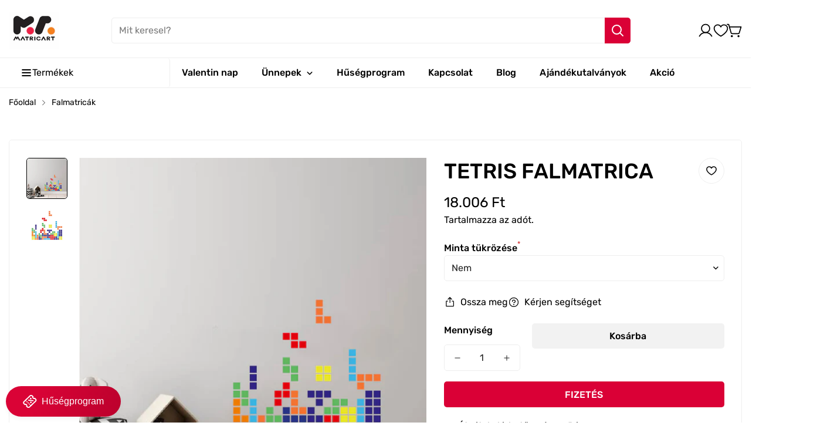

--- FILE ---
content_type: text/html; charset=utf-8
request_url: https://matricart.hu/products/videojatek-3
body_size: 81397
content:
<!doctype html>
<html
  class="no-js "
  lang="hu"
  data-template="product"
>
  <head>
    <meta charset="utf-8">
    <meta http-equiv="X-UA-Compatible" content="IE=edge">
    <meta name="viewport" content="width=device-width, initial-scale=1, maximum-scale=1.0, user-scalable=0">
    <meta name="theme-color" content="#000000"><link rel="canonical" href="https://matricart.hu/products/videojatek-3">
<link href="//matricart.hu/cdn/shop/t/11/assets/grid.css?v=110776282767031809871739972451" rel="stylesheet" type="text/css" media="all" />
<link href="//matricart.hu/cdn/shop/t/11/assets/base.css?v=133621936356548925241739972451" rel="stylesheet" type="text/css" media="all" />
<link href="//matricart.hu/cdn/shop/t/11/assets/modules.css?v=99818029341353796831739972451" rel="stylesheet" type="text/css" media="all" />
<link href="//matricart.hu/cdn/shop/t/11/assets/vendor.css?v=3901215515505418141739972451" rel="stylesheet" type="text/css" media="all" />


<link rel="preconnect" href="https://cdn.shopify.com" crossorigin>

<link href="//matricart.hu/cdn/shop/t/11/assets/vendor.min.js?v=19922018759545177631739972451" as="script" rel="preload">

<link rel="icon" type="image/png" href="//matricart.hu/cdn/shop/files/fav-matricart.png?crop=center&height=32&v=1710862650&width=32"><title class="product">TETRIS FALMATRICA</title><meta name="description" content="Öntapadó matrica, mely fehér színű vinyl alapanyagra készül nyomtatással a megrendelést követően. A nyomtatott matricát matt lamináló réteggel zárjuk le, majd géppel körbevágjuk a kontúr mentén. A lamináló rétegnek köszönhetően a nyomat ellenálló az esőzésekkel és a nap sugaraival szemben is, minőségét kültérben is jó "><meta property="og:site_name" content="matricart">
<meta property="og:url" content="https://matricart.hu/products/videojatek-3">
<meta property="og:title" content="TETRIS FALMATRICA">
<meta property="og:type" content="product">
<meta property="og:description" content="Öntapadó matrica, mely fehér színű vinyl alapanyagra készül nyomtatással a megrendelést követően. A nyomtatott matricát matt lamináló réteggel zárjuk le, majd géppel körbevágjuk a kontúr mentén. A lamináló rétegnek köszönhetően a nyomat ellenálló az esőzésekkel és a nap sugaraival szemben is, minőségét kültérben is jó "><meta property="og:image" content="http://matricart.hu/cdn/shop/products/GY0253.jpg?v=1691089173">
<meta property="og:image:secure_url" content="https://matricart.hu/cdn/shop/products/GY0253.jpg?v=1691089173">
<meta property="og:image:width" content="1000">
<meta property="og:image:height" content="1000"><meta property="og:price:amount" content="18.006">
<meta property="og:price:currency" content="HUF"><meta name="twitter:card" content="summary_large_image">
<meta name="twitter:title" content="TETRIS FALMATRICA">
<meta name="twitter:description" content="Öntapadó matrica, mely fehér színű vinyl alapanyagra készül nyomtatással a megrendelést követően. A nyomtatott matricát matt lamináló réteggel zárjuk le, majd géppel körbevágjuk a kontúr mentén. A lamináló rétegnek köszönhetően a nyomat ellenálló az esőzésekkel és a nap sugaraival szemben is, minőségét kültérben is jó ">

<style>
  @font-face {  font-family: M-Heading-Font;  font-weight:400;  src: url(https://cdn.shopify.com/s/files/1/0042/0750/9567/files/Rubik-Regular.ttf?v=1622776767);  font-display: swap;}@font-face {  font-family: M-Heading-Font;  font-weight:500;  src: url(https://cdn.shopify.com/s/files/1/0042/0750/9567/files/Rubik-Medium.ttf?v=1622776767);  font-display: swap;}:root {  --font-stack-header: 'M-Heading-Font';  --font-weight-header: 500;}@font-face {  font-family: M-Body-Font;  font-weight:400;  src: url(https://cdn.shopify.com/s/files/1/0042/0750/9567/files/Rubik-Regular.ttf?v=1622776767);  font-display: swap;}@font-face {  font-family: M-Body-Font;  font-weight:500;  src: url(https://cdn.shopify.com/s/files/1/0042/0750/9567/files/Rubik-Medium.ttf?v=1622776767);  font-display: swap;}:root {  --font-stack-body: 'M-Body-Font';  --font-weight-body: 400;;}
</style>
<style>
html {
  font-size: calc(var(--font-base-size, 16) * 1px);
  -webkit-font-smoothing: antialiased;
  height: 100%;
  scroll-behavior: smooth;
}
body {
  margin: 0;
  font-family: var(--font-stack-body);
  font-weight: var(--font-weight-body);
  font-style: var(--font-style-body);
  color: rgb(var(--color-foreground));
  font-size: calc(var(--font-base-size, 16) * 1px);
  line-height: calc(var(--base-line-height) * 1px);
  background-color: rgb(var(--color-background));
  position: relative;
  min-height: 100%;
}

body {
  overflow-x: hidden;
}

html.prevent-scroll,
html.prevent-scroll body {
  height: auto;
  overflow: hidden;
}

h1, .h1, 
h2, .h2, 
h3, .h3, 
h4, .h4, 
h5, .h5, 
h6, .h6 {
  font-family: var(--font-stack-header);
  font-weight: var(--font-weight-header);
  font-style: var(--font-style-header);
  color: rgb(var(--color-foreground));
  line-height: normal;
  letter-spacing: var(--header-letter-spacing);
}
h1, .h1 {
  font-size:calc(((var(--font-h1-mobile))/ (var(--font-base-size))) * 1rem);
  line-height: 1.278;
}

h2, .h2 {
  font-size:calc(((var(--font-h2-mobile))/ (var(--font-base-size))) * 1rem);
  line-height: 1.267;
}

h3, .h3 {
  font-size: calc(((var(--font-h3-mobile)) / (var(--font-base-size))) * 1rem);
  line-height: 1.36;
}

h4, .h4 {
  font-size: calc(((var(--font-h4-mobile)) / (var(--font-base-size))) * 1rem);
  line-height: 1.4;
}

h5, .h5 {
  font-size: calc(((var(--font-h5-mobile)) / (var(--font-base-size))) * 1rem);
  line-height: 1.5;
}

h6, .h6 {
  font-size: calc(((var(--font-h6-mobile)) / (var(--font-base-size))) * 1rem);
  line-height: 1.5;
}

@media only screen and (min-width: 768px) {
  .h1, h1{
    font-size:calc(((var(--font-h1-tablet))/ (var(--font-base-size))) * 1rem);
    line-height: 1.238;
  }
  .h2, h2{
    font-size:calc(((var(--font-h2-tablet))/ (var(--font-base-size))) * 1rem);
    line-height: 1.235;
  }
  h3, .h3 {
    font-size: calc(((var(--font-h3-tablet)) / (var(--font-base-size))) * 1rem);
    line-height: 1.36;
  }
  h4, .h4 {
    font-size: calc(((var(--font-h4-tablet)) / (var(--font-base-size))) * 1rem);
    line-height: 1.4;
  }
}

@media only screen and (min-width: 1280px){
  .h1, h1{
    font-size:calc(((var(--font-h1-desktop))/ (var(--font-base-size))) * 1rem);
    line-height: 1.167;
  }
  .h2, h2{
    font-size:calc(((var(--font-h2-desktop))/ (var(--font-base-size))) * 1rem);
    line-height: 1.238;
  }
  h3, .h3 {
    font-size: calc(((var(--font-h3-desktop)) / (var(--font-base-size))) * 1rem);
    line-height: 1.278;
  }
  h4, .h4 {
    font-size: calc(((var(--font-h4-desktop)) / (var(--font-base-size))) * 1rem);
    line-height: 1.333;
  }
  h5, .h5 {
    font-size: calc(((var(--font-h5-desktop)) / (var(--font-base-size))) * 1rem);
  }
  h6, .h6 {
    font-size: calc(((var(--font-h6-desktop)) / (var(--font-base-size))) * 1rem);
  }
}
[style*="--aspect-ratio"] {
  position: relative;
  overflow: hidden;
}
[style*="--aspect-ratio"]:before {
  display: block;
  width: 100%;
  content: "";
  height: 0px;
}
[style*="--aspect-ratio"] > *:first-child {
  top: 0;
  left: 0;
  right: 0;
  position: absolute !important;
  object-fit: cover;
  width: 100%;
  height: 100%;
}
[style*="--aspect-ratio"]:before {
  padding-top: calc(100% / (0.0001 + var(--aspect-ratio, 16/9)));
}
@media ( max-width: 767px ) {
  [style*="--aspect-ratio"]:before {
    padding-top: calc(100% / (0.0001 + var(--aspect-ratio-mobile, var(--aspect-ratio, 16/9)) ));
  }
}
.swiper-wrapper {
  display: flex;
}
.swiper:not(.swiper-initialized) .swiper-slide {
  width: calc(100% / var(--items, 1));
  flex: 0 0 auto;
}
@media(max-width: 1023px) {
  .swiper:not(.swiper-initialized) .swiper-slide {
    min-width: 40vw;
    flex: 0 0 auto;
  }
}
@media (max-width: 767px) {
  .swiper:not(.swiper-initialized) .swiper-slide {
    min-width: 66vw;
    flex: 0 0 auto;
  }
}

@media (max-width: 1440px) {
  .m-show-bubble {
    padding-right: var(--header-top-spacing-right, 26px) !important;
  }
}

@media (min-width: 768px) and (max-width: 1440px) {
  .m-slider-controls--nav-outside .m-slider-controls__button {
    color: rgba(var(--text-black),1);
    background: rgba(var(--bg-white),1);
    border: 1px solid rgb(var(--color-border));
    border-radius: 9999px;
    box-shadow: 0 4px 24px #0000001f;
    transition: var(--m-duration-default, .25s) all;
  }

  .m-slider-controls--nav-outside .m-slider-controls__button svg {
    width: 16px !important;
    height: 16px !important;
  }

  .m-slider-controls--nav-outside .m-slider-controls__button svg path {
    stroke-width: 3px;
  }

  .m-slider-controls--nav-outside .m-slider-controls__button-prev {
    left: calc(var(--m-button-size)/-2 + var(--column-gap)/2) !important;
  }

  .m-slider-controls--nav-outside .m-slider-controls__button-next {
    right: calc(var(--m-button-size) / -2 + var(--column-gap) / 2) !important;
  }
}
</style>

    

    <link href="//matricart.hu/cdn/shop/t/11/assets/grid.css?v=110776282767031809871739972451" rel="stylesheet" type="text/css" media="all" />
    <link href="//matricart.hu/cdn/shop/t/11/assets/base.css?v=133621936356548925241739972451" rel="stylesheet" type="text/css" media="all" />
    <link href="//matricart.hu/cdn/shop/t/11/assets/modules.css?v=99818029341353796831739972451" rel="stylesheet" type="text/css" media="all" />

    
<style data-shopify>
:root,.m-color-background-1, .tippy-box[data-theme~='m-color-background-1'] {
  		--color-background: 255,255,255;
  		
  			--gradient-background: #ffffff;
  		
  		--color-foreground: 0,0,0;
  		--color-foreground-secondary: 0,0,0;
  		--color-button: 218,0,54;
  		--color-button-text: 255,255,255;
  		--color-outline-button: 255,255,255;
  		--color-outline-button-text: 0,0,0;
  		--color-secondary-button: 242,242,242;
  		--color-secondary-button-text: 0,0,0;
  		--color-border: 238,238,238;
  		--color-price-sale: 224,43,43;
  		--color-price-regular: 0,0,0;
  		--color-form-field: 245,245,245;
  		--color-form-field-text: 34,34,34;
  		--color-tooltip: 34,34,34;
  		--color-tooltip-text: 255,255,255;
  		--color-primary: 218,0,54;
  	}
  
.m-color-background-2, .tippy-box[data-theme~='m-color-background-2'] {
  		--color-background: 255,255,255;
  		
  			--gradient-background: #ffffff;
  		
  		--color-foreground: 255,255,255;
  		--color-foreground-secondary: 102,102,102;
  		--color-button: 221,29,29;
  		--color-button-text: 255,255,255;
  		--color-outline-button: 255,255,255;
  		--color-outline-button-text: 255,255,255;
  		--color-secondary-button: 242,242,242;
  		--color-secondary-button-text: 0,0,0;
  		--color-border: 238,238,238;
  		--color-price-sale: 224,43,43;
  		--color-price-regular: 102,102,102;
  		--color-form-field: 242,242,242;
  		--color-form-field-text: 0,0,0;
  		--color-tooltip: 0,0,0;
  		--color-tooltip-text: 255,255,255;
  		--color-primary: 184,33,33;
  	}
  
.m-color-background-3, .tippy-box[data-theme~='m-color-background-3'] {
  		--color-background: 17,17,17;
  		
  			--gradient-background: #111111;
  		
  		--color-foreground: 255,255,255;
  		--color-foreground-secondary: 238,238,238;
  		--color-button: 255,255,255;
  		--color-button-text: 0,0,0;
  		--color-outline-button: 17,17,17;
  		--color-outline-button-text: 255,255,255;
  		--color-secondary-button: 255,255,255;
  		--color-secondary-button-text: 0,0,0;
  		--color-border: 238,238,238;
  		--color-price-sale: 224,43,43;
  		--color-price-regular: 255,255,255;
  		--color-form-field: 255,255,255;
  		--color-form-field-text: 102,102,102;
  		--color-tooltip: 255,255,255;
  		--color-tooltip-text: 0,0,0;
  		--color-primary: 255,255,255;
  	}
  
.m-color-background-4, .tippy-box[data-theme~='m-color-background-4'] {
  		--color-background: 184,33,33;
  		
  			--gradient-background: #b82121;
  		
  		--color-foreground: 255,255,255;
  		--color-foreground-secondary: 238,238,238;
  		--color-button: 255,255,255;
  		--color-button-text: 0,0,0;
  		--color-outline-button: 184,33,33;
  		--color-outline-button-text: 255,255,255;
  		--color-secondary-button: 255,255,255;
  		--color-secondary-button-text: 0,0,0;
  		--color-border: 238,238,238;
  		--color-price-sale: 224,213,43;
  		--color-price-regular: 255,255,255;
  		--color-form-field: 255,255,255;
  		--color-form-field-text: 0,0,0;
  		--color-tooltip: 0,0,0;
  		--color-tooltip-text: 255,255,255;
  		--color-primary: 34,34,34;
  	}
  
.m-color-background-5, .tippy-box[data-theme~='m-color-background-5'] {
  		--color-background: 214,99,50;
  		
  			--gradient-background: #d66332;
  		
  		--color-foreground: 255,255,255;
  		--color-foreground-secondary: 238,238,238;
  		--color-button: 255,255,255;
  		--color-button-text: 0,0,0;
  		--color-outline-button: 214,99,50;
  		--color-outline-button-text: 255,255,255;
  		--color-secondary-button: 242,242,242;
  		--color-secondary-button-text: 0,0,0;
  		--color-border: 238,238,238;
  		--color-price-sale: 224,43,43;
  		--color-price-regular: 255,255,255;
  		--color-form-field: 255,255,255;
  		--color-form-field-text: 34,34,34;
  		--color-tooltip: 34,34,34;
  		--color-tooltip-text: 255,255,255;
  		--color-primary: 255,255,255;
  	}
  
.m-color-scheme-3417e297-69ca-47eb-a501-a572ad16afc6, .tippy-box[data-theme~='m-color-scheme-3417e297-69ca-47eb-a501-a572ad16afc6'] {
  		--color-background: 62,123,194;
  		
  			--gradient-background: #3e7bc2;
  		
  		--color-foreground: 255,255,255;
  		--color-foreground-secondary: 238,238,238;
  		--color-button: 255,255,255;
  		--color-button-text: 255,255,255;
  		--color-outline-button: 62,123,194;
  		--color-outline-button-text: 255,255,255;
  		--color-secondary-button: 242,242,242;
  		--color-secondary-button-text: 0,0,0;
  		--color-border: 238,238,238;
  		--color-price-sale: 224,43,43;
  		--color-price-regular: 238,238,238;
  		--color-form-field: 255,255,255;
  		--color-form-field-text: 0,0,0;
  		--color-tooltip: 0,0,0;
  		--color-tooltip-text: 255,255,255;
  		--color-primary: 255,255,255;
  	}
  
.m-color-scheme-9c21390e-0511-452e-b0a1-6b0e8edb9611, .tippy-box[data-theme~='m-color-scheme-9c21390e-0511-452e-b0a1-6b0e8edb9611'] {
  		--color-background: 255,255,255;
  		
  			--gradient-background: #ffffff;
  		
  		--color-foreground: 0,0,0;
  		--color-foreground-secondary: 102,102,102;
  		--color-button: 255,255,255;
  		--color-button-text: 0,0,0;
  		--color-outline-button: 255,255,255;
  		--color-outline-button-text: 255,255,255;
  		--color-secondary-button: 242,242,242;
  		--color-secondary-button-text: 0,0,0;
  		--color-border: 238,238,238;
  		--color-price-sale: 224,43,43;
  		--color-price-regular: 102,102,102;
  		--color-form-field: 255,255,255;
  		--color-form-field-text: 0,0,0;
  		--color-tooltip: 0,0,0;
  		--color-tooltip-text: 255,255,255;
  		--color-primary: 0,0,0;
  	}
  
.m-color-scheme-04d06026-8992-48b2-b8bc-b839f16c3229, .tippy-box[data-theme~='m-color-scheme-04d06026-8992-48b2-b8bc-b839f16c3229'] {
  		--color-background: 226,230,229;
  		
  			--gradient-background: #e2e6e5;
  		
  		--color-foreground: 0,0,0;
  		--color-foreground-secondary: 102,102,102;
  		--color-button: 255,255,255;
  		--color-button-text: 0,0,0;
  		--color-outline-button: 226,230,229;
  		--color-outline-button-text: 0,0,0;
  		--color-secondary-button: 242,242,242;
  		--color-secondary-button-text: 0,0,0;
  		--color-border: 238,238,238;
  		--color-price-sale: 184,33,33;
  		--color-price-regular: 102,102,102;
  		--color-form-field: 255,255,255;
  		--color-form-field-text: 0,0,0;
  		--color-tooltip: 0,0,0;
  		--color-tooltip-text: 255,255,255;
  		--color-primary: 0,0,0;
  	}
  
.m-color-scheme-334000ed-bef7-4592-9d12-5a19d23071ef, .tippy-box[data-theme~='m-color-scheme-334000ed-bef7-4592-9d12-5a19d23071ef'] {
  		--color-background: 255,255,255;
  		
  			--gradient-background: #ffffff;
  		
  		--color-foreground: 0,0,0;
  		--color-foreground-secondary: 102,102,102;
  		--color-button: 0,0,0;
  		--color-button-text: 255,255,255;
  		--color-outline-button: 255,255,255;
  		--color-outline-button-text: 0,0,0;
  		--color-secondary-button: 242,242,242;
  		--color-secondary-button-text: 0,0,0;
  		--color-border: 238,238,238;
  		--color-price-sale: 224,43,43;
  		--color-price-regular: 102,102,102;
  		--color-form-field: 255,255,255;
  		--color-form-field-text: 0,0,0;
  		--color-tooltip: 0,0,0;
  		--color-tooltip-text: 255,255,255;
  		--color-primary: 0,0,0;
  	}
  
.m-color-scheme-91f2a942-8e5e-4b50-b5a4-d66e4682cb05, .tippy-box[data-theme~='m-color-scheme-91f2a942-8e5e-4b50-b5a4-d66e4682cb05'] {
  		--color-background: 250,250,250;
  		
  			--gradient-background: #fafafa;
  		
  		--color-foreground: 0,0,0;
  		--color-foreground-secondary: 102,102,102;
  		--color-button: 0,0,0;
  		--color-button-text: 255,255,255;
  		--color-outline-button: 250,250,250;
  		--color-outline-button-text: 0,0,0;
  		--color-secondary-button: 242,242,242;
  		--color-secondary-button-text: 0,0,0;
  		--color-border: 219,219,219;
  		--color-price-sale: 224,43,43;
  		--color-price-regular: 102,102,102;
  		--color-form-field: 255,255,255;
  		--color-form-field-text: 34,34,34;
  		--color-tooltip: 34,34,34;
  		--color-tooltip-text: 255,255,255;
  		--color-primary: 34,34,34;
  	}
  

  body, .m-color-background-1, .m-color-background-2, .m-color-background-3, .m-color-background-4, .m-color-background-5, .m-color-scheme-3417e297-69ca-47eb-a501-a572ad16afc6, .m-color-scheme-9c21390e-0511-452e-b0a1-6b0e8edb9611, .m-color-scheme-04d06026-8992-48b2-b8bc-b839f16c3229, .m-color-scheme-334000ed-bef7-4592-9d12-5a19d23071ef, .m-color-scheme-91f2a942-8e5e-4b50-b5a4-d66e4682cb05 {
  	color: rgb(var(--color-foreground));
  	background-color: rgb(var(--color-background));
  }:root {     /* ANIMATIONS */  	--m-duration-short: .1s;     --m-duration-default: .25s;     --m-duration-long: .5s;     --m-duration-image: .65s;     --m-duration-animate: 1s;     --m-animation-duration: 400ms;  	--m-easing: cubic-bezier(.33, 0, 0, 1);     --m-animation-fade-in-up: m-fade-in-up var(--m-animation-duration) cubic-bezier(0, 0, 0.3, 1) forwards;     --m-animation-fade-in-left: m-fade-in-left var(--m-animation-duration) cubic-bezier(0, 0, 0.3, 1) forwards;     --m-animation-fade-in-right: m-fade-in-right var(--m-animation-duration) cubic-bezier(0, 0, 0.3, 1) forwards;     --m-animation-fade-in-left-rtl: m-fade-in-left-rtl var(--m-animation-duration) cubic-bezier(0, 0, 0.3, 1) forwards;     --m-animation-fade-in-right-rtl: m-fade-in-right-rtl var(--m-animation-duration) cubic-bezier(0, 0, 0.3, 1) forwards;     --m-animation-fade-in: m-fade-in calc(var(--m-animation-duration) * 2) cubic-bezier(0, 0, 0.3, 1);     --m-animation-zoom-fade: m-zoom-fade var(--m-animation-duration) ease forwards;  	/* BODY */  	--base-line-height: 24;  	/* BUTTONS */  	--btn-letter-spacing: 0px;  	--btn-border-radius: 5px;  	--btn-border-width: 1px;  	--btn-line-height: 23px;  	  	/* INPUTS */  	--inputs-border-width: 1px;  	--inputs-radius: 5px;  	/* Notification */  	--color-success: #3a8735;  	--color-warning: #ff706b;  	--color-info: #959595;  	/* CUSTOM COLOR */  	--text-black: 0,0,0;  	--text-white: 255,255,255;  	--bg-black: 0,0,0;  	--bg-white: 255,255,255;  	--rounded-full: 9999px;  	--bg-card-placeholder: rgba(243,243,243,1);  	--arrow-select-box: url(//matricart.hu/cdn/shop/t/11/assets/ar-down.svg?v=92728264558441377851739972451);  	/* FONT SIZES */  	--font-base-size: 16;     --font-base-small-size: 14;  	--font-btn-size: 16px;  	--font-btn-weight: 500;  	--font-h1-desktop: 60;  	--font-h1-tablet: 42;  	--font-h1-mobile: 36;  	--font-h2-desktop: 42;  	--font-h2-tablet: 33;  	--font-h2-mobile: 29;  	--font-h3-desktop: 36;  	--font-h3-tablet: 28;  	--font-h3-mobile: 25;  	--font-h4-desktop: 24;  	--font-h4-tablet: 19;  	--font-h4-mobile: 19;  	--font-h5-desktop: 18;  	--font-h5-mobile: 16;  	--font-h6-desktop: 16;  	--font-h6-mobile: 16;  	--header-letter-spacing: 0px;     --arrow-down-url: url(//matricart.hu/cdn/shop/t/11/assets/arrow-down.svg?v=157552497485556416461739972451);     --arrow-down-white-url: url(//matricart.hu/cdn/shop/t/11/assets/arrow-down-white.svg?v=70535736727834135531739972451);     --product-title-line-clamp: 3;  	/* LAYOUT */  	--page-width: 1440px;  	/* BADGES */  	--badge-radius: 5px;     /* Corner radius */     --boxed-radius: 5px;     --product-card-corner-radius: 5px;     --collection-card-corner-radius: 5px;     --article-card-corner-radius: 5px;     --corner-radius: 5px;  }
</style><link rel="stylesheet" href="//matricart.hu/cdn/shop/t/11/assets/search.css?v=83262119129953817561739972451" media="print" onload="this.media='all'">
<link rel="stylesheet" href="//matricart.hu/cdn/shop/t/11/assets/cart.css?v=35578845646018369831739972451" media="print" onload="this.media='all'">

<noscript><link href="//matricart.hu/cdn/shop/t/11/assets/search.css?v=83262119129953817561739972451" rel="stylesheet" type="text/css" media="all" /></noscript>
<noscript><link href="//matricart.hu/cdn/shop/t/11/assets/cart.css?v=35578845646018369831739972451" rel="stylesheet" type="text/css" media="all" /></noscript><link href="//matricart.hu/cdn/shop/t/11/assets/vendor.css?v=3901215515505418141739972451" rel="stylesheet" type="text/css" media="all" /><link rel="stylesheet" href="//matricart.hu/cdn/shop/t/11/assets/custom-style.css?v=17041353022878122931739972451" media="print" onload="this.media='all'">
<link rel="stylesheet" href="//matricart.hu/cdn/shop/t/11/assets/custom.css?v=139748708000607420231739972451" media="print" onload="this.media='all'">
<noscript><link href="//matricart.hu/cdn/shop/t/11/assets/custom-style.css?v=17041353022878122931739972451" rel="stylesheet" type="text/css" media="all" /></noscript>
<noscript><link href="//matricart.hu/cdn/shop/t/11/assets/custom.css?v=139748708000607420231739972451" rel="stylesheet" type="text/css" media="all" /></noscript>




<script src="//matricart.hu/cdn/shop/t/11/assets/product-list.js?v=80955542728629219951739972451" defer="defer"></script>


    <!-- Google tag (gtag.js) --> 
    <script async src="https://www.googletagmanager.com/gtag/js?id=AW-11115110446"></script> <script> window.dataLayer = window.dataLayer || []; function gtag(){dataLayer.push(arguments);} gtag('js', new Date()); gtag('config', 'AW-11115110446'); </script>

    <script>
      /*
      *
      * Add tax-number to the cart item on change, this way it is added to the cart
      *
      */
      document.addEventListener("DOMContentLoaded", function () {
          var taxNumberInput = document.getElementById("tax-number");

          taxNumberInput.addEventListener("change", function () {
              var xhr = new XMLHttpRequest();
              xhr.open("POST", "/cart.js", true);
              xhr.setRequestHeader("Content-Type", "application/json");

              xhr.onreadystatechange = function () {
                  if (xhr.readyState === XMLHttpRequest.DONE) {
                      // Handle the response if needed
                  }
              };

              var data = {
                  attributes: {
                      "tax-number": taxNumberInput.value
                  }
              };

              xhr.send(JSON.stringify(data));
          });

      });
    </script>

    <script src="//matricart.hu/cdn/shop/t/11/assets/vendor.min.js?v=19922018759545177631739972451" defer="defer"></script>
    <script src="//matricart.hu/cdn/shop/t/11/assets/theme-global.js?v=69126782751941750151739972451" defer="defer"></script><script src="//matricart.hu/cdn/shop/t/11/assets/animations.js?v=174930867133414800151739972451" defer="defer"></script><script>window.performance && window.performance.mark && window.performance.mark('shopify.content_for_header.start');</script><meta name="google-site-verification" content="LsDLl9VtR3Nq7F6VpkhyM6lMJYbLR3x5jXRzKpIAH38">
<meta id="shopify-digital-wallet" name="shopify-digital-wallet" content="/71024312617/digital_wallets/dialog">
<link rel="alternate" type="application/json+oembed" href="https://matricart.hu/products/videojatek-3.oembed">
<script async="async" src="/checkouts/internal/preloads.js?locale=hu-HU"></script>
<script id="shopify-features" type="application/json">{"accessToken":"c00a8d878fc6668aa0967d6ab22e6e20","betas":["rich-media-storefront-analytics"],"domain":"matricart.hu","predictiveSearch":true,"shopId":71024312617,"locale":"hu"}</script>
<script>var Shopify = Shopify || {};
Shopify.shop = "matricart.myshopify.com";
Shopify.locale = "hu";
Shopify.currency = {"active":"HUF","rate":"1.0"};
Shopify.country = "HU";
Shopify.theme = {"name":"Copy of Matricart.hu - Megamog 1.0","id":177687593337,"schema_name":"Megamog","schema_version":"1.0.0","theme_store_id":null,"role":"main"};
Shopify.theme.handle = "null";
Shopify.theme.style = {"id":null,"handle":null};
Shopify.cdnHost = "matricart.hu/cdn";
Shopify.routes = Shopify.routes || {};
Shopify.routes.root = "/";</script>
<script type="module">!function(o){(o.Shopify=o.Shopify||{}).modules=!0}(window);</script>
<script>!function(o){function n(){var o=[];function n(){o.push(Array.prototype.slice.apply(arguments))}return n.q=o,n}var t=o.Shopify=o.Shopify||{};t.loadFeatures=n(),t.autoloadFeatures=n()}(window);</script>
<script id="shop-js-analytics" type="application/json">{"pageType":"product"}</script>
<script defer="defer" async type="module" src="//matricart.hu/cdn/shopifycloud/shop-js/modules/v2/client.init-shop-cart-sync_DGf6IQRe.hu.esm.js"></script>
<script defer="defer" async type="module" src="//matricart.hu/cdn/shopifycloud/shop-js/modules/v2/chunk.common_DXNxTWkv.esm.js"></script>
<script defer="defer" async type="module" src="//matricart.hu/cdn/shopifycloud/shop-js/modules/v2/chunk.modal_CVfUphK8.esm.js"></script>
<script type="module">
  await import("//matricart.hu/cdn/shopifycloud/shop-js/modules/v2/client.init-shop-cart-sync_DGf6IQRe.hu.esm.js");
await import("//matricart.hu/cdn/shopifycloud/shop-js/modules/v2/chunk.common_DXNxTWkv.esm.js");
await import("//matricart.hu/cdn/shopifycloud/shop-js/modules/v2/chunk.modal_CVfUphK8.esm.js");

  window.Shopify.SignInWithShop?.initShopCartSync?.({"fedCMEnabled":true,"windoidEnabled":true});

</script>
<script>(function() {
  var isLoaded = false;
  function asyncLoad() {
    if (isLoaded) return;
    isLoaded = true;
    var urls = ["https:\/\/backend.pickupbird.com\/api\/v1\/public\/script-tag?backendShopDomain=matricart.myshopify.com\u0026ecomUniqueId=qVH0fWbfahJVqwvjlrEMb30F4Y9eYCXXaOZb1yrR8Y5IeMNz4BgEZWA1M2DdbecE\u0026mapjs=1\u0026shop=matricart.myshopify.com","https:\/\/tools.luckyorange.com\/core\/lo.js?site-id=63e3bca5\u0026shop=matricart.myshopify.com"];
    for (var i = 0; i < urls.length; i++) {
      var s = document.createElement('script');
      s.type = 'text/javascript';
      s.async = true;
      s.src = urls[i];
      var x = document.getElementsByTagName('script')[0];
      x.parentNode.insertBefore(s, x);
    }
  };
  if(window.attachEvent) {
    window.attachEvent('onload', asyncLoad);
  } else {
    window.addEventListener('load', asyncLoad, false);
  }
})();</script>
<script id="__st">var __st={"a":71024312617,"offset":3600,"reqid":"b1dac359-8eb4-4908-ae83-14629efb53e0-1769416254","pageurl":"matricart.hu\/products\/videojatek-3","u":"2b5b6aa4183c","p":"product","rtyp":"product","rid":8226180563241};</script>
<script>window.ShopifyPaypalV4VisibilityTracking = true;</script>
<script id="captcha-bootstrap">!function(){'use strict';const t='contact',e='account',n='new_comment',o=[[t,t],['blogs',n],['comments',n],[t,'customer']],c=[[e,'customer_login'],[e,'guest_login'],[e,'recover_customer_password'],[e,'create_customer']],r=t=>t.map((([t,e])=>`form[action*='/${t}']:not([data-nocaptcha='true']) input[name='form_type'][value='${e}']`)).join(','),a=t=>()=>t?[...document.querySelectorAll(t)].map((t=>t.form)):[];function s(){const t=[...o],e=r(t);return a(e)}const i='password',u='form_key',d=['recaptcha-v3-token','g-recaptcha-response','h-captcha-response',i],f=()=>{try{return window.sessionStorage}catch{return}},m='__shopify_v',_=t=>t.elements[u];function p(t,e,n=!1){try{const o=window.sessionStorage,c=JSON.parse(o.getItem(e)),{data:r}=function(t){const{data:e,action:n}=t;return t[m]||n?{data:e,action:n}:{data:t,action:n}}(c);for(const[e,n]of Object.entries(r))t.elements[e]&&(t.elements[e].value=n);n&&o.removeItem(e)}catch(o){console.error('form repopulation failed',{error:o})}}const l='form_type',E='cptcha';function T(t){t.dataset[E]=!0}const w=window,h=w.document,L='Shopify',v='ce_forms',y='captcha';let A=!1;((t,e)=>{const n=(g='f06e6c50-85a8-45c8-87d0-21a2b65856fe',I='https://cdn.shopify.com/shopifycloud/storefront-forms-hcaptcha/ce_storefront_forms_captcha_hcaptcha.v1.5.2.iife.js',D={infoText:'hCaptcha által védett',privacyText:'Adatvédelem',termsText:'Használati feltételek'},(t,e,n)=>{const o=w[L][v],c=o.bindForm;if(c)return c(t,g,e,D).then(n);var r;o.q.push([[t,g,e,D],n]),r=I,A||(h.body.append(Object.assign(h.createElement('script'),{id:'captcha-provider',async:!0,src:r})),A=!0)});var g,I,D;w[L]=w[L]||{},w[L][v]=w[L][v]||{},w[L][v].q=[],w[L][y]=w[L][y]||{},w[L][y].protect=function(t,e){n(t,void 0,e),T(t)},Object.freeze(w[L][y]),function(t,e,n,w,h,L){const[v,y,A,g]=function(t,e,n){const i=e?o:[],u=t?c:[],d=[...i,...u],f=r(d),m=r(i),_=r(d.filter((([t,e])=>n.includes(e))));return[a(f),a(m),a(_),s()]}(w,h,L),I=t=>{const e=t.target;return e instanceof HTMLFormElement?e:e&&e.form},D=t=>v().includes(t);t.addEventListener('submit',(t=>{const e=I(t);if(!e)return;const n=D(e)&&!e.dataset.hcaptchaBound&&!e.dataset.recaptchaBound,o=_(e),c=g().includes(e)&&(!o||!o.value);(n||c)&&t.preventDefault(),c&&!n&&(function(t){try{if(!f())return;!function(t){const e=f();if(!e)return;const n=_(t);if(!n)return;const o=n.value;o&&e.removeItem(o)}(t);const e=Array.from(Array(32),(()=>Math.random().toString(36)[2])).join('');!function(t,e){_(t)||t.append(Object.assign(document.createElement('input'),{type:'hidden',name:u})),t.elements[u].value=e}(t,e),function(t,e){const n=f();if(!n)return;const o=[...t.querySelectorAll(`input[type='${i}']`)].map((({name:t})=>t)),c=[...d,...o],r={};for(const[a,s]of new FormData(t).entries())c.includes(a)||(r[a]=s);n.setItem(e,JSON.stringify({[m]:1,action:t.action,data:r}))}(t,e)}catch(e){console.error('failed to persist form',e)}}(e),e.submit())}));const S=(t,e)=>{t&&!t.dataset[E]&&(n(t,e.some((e=>e===t))),T(t))};for(const o of['focusin','change'])t.addEventListener(o,(t=>{const e=I(t);D(e)&&S(e,y())}));const B=e.get('form_key'),M=e.get(l),P=B&&M;t.addEventListener('DOMContentLoaded',(()=>{const t=y();if(P)for(const e of t)e.elements[l].value===M&&p(e,B);[...new Set([...A(),...v().filter((t=>'true'===t.dataset.shopifyCaptcha))])].forEach((e=>S(e,t)))}))}(h,new URLSearchParams(w.location.search),n,t,e,['guest_login'])})(!0,!0)}();</script>
<script integrity="sha256-4kQ18oKyAcykRKYeNunJcIwy7WH5gtpwJnB7kiuLZ1E=" data-source-attribution="shopify.loadfeatures" defer="defer" src="//matricart.hu/cdn/shopifycloud/storefront/assets/storefront/load_feature-a0a9edcb.js" crossorigin="anonymous"></script>
<script data-source-attribution="shopify.dynamic_checkout.dynamic.init">var Shopify=Shopify||{};Shopify.PaymentButton=Shopify.PaymentButton||{isStorefrontPortableWallets:!0,init:function(){window.Shopify.PaymentButton.init=function(){};var t=document.createElement("script");t.src="https://matricart.hu/cdn/shopifycloud/portable-wallets/latest/portable-wallets.hu.js",t.type="module",document.head.appendChild(t)}};
</script>
<script data-source-attribution="shopify.dynamic_checkout.buyer_consent">
  function portableWalletsHideBuyerConsent(e){var t=document.getElementById("shopify-buyer-consent"),n=document.getElementById("shopify-subscription-policy-button");t&&n&&(t.classList.add("hidden"),t.setAttribute("aria-hidden","true"),n.removeEventListener("click",e))}function portableWalletsShowBuyerConsent(e){var t=document.getElementById("shopify-buyer-consent"),n=document.getElementById("shopify-subscription-policy-button");t&&n&&(t.classList.remove("hidden"),t.removeAttribute("aria-hidden"),n.addEventListener("click",e))}window.Shopify?.PaymentButton&&(window.Shopify.PaymentButton.hideBuyerConsent=portableWalletsHideBuyerConsent,window.Shopify.PaymentButton.showBuyerConsent=portableWalletsShowBuyerConsent);
</script>
<script>
  function portableWalletsCleanup(e){e&&e.src&&console.error("Failed to load portable wallets script "+e.src);var t=document.querySelectorAll("shopify-accelerated-checkout .shopify-payment-button__skeleton, shopify-accelerated-checkout-cart .wallet-cart-button__skeleton"),e=document.getElementById("shopify-buyer-consent");for(let e=0;e<t.length;e++)t[e].remove();e&&e.remove()}function portableWalletsNotLoadedAsModule(e){e instanceof ErrorEvent&&"string"==typeof e.message&&e.message.includes("import.meta")&&"string"==typeof e.filename&&e.filename.includes("portable-wallets")&&(window.removeEventListener("error",portableWalletsNotLoadedAsModule),window.Shopify.PaymentButton.failedToLoad=e,"loading"===document.readyState?document.addEventListener("DOMContentLoaded",window.Shopify.PaymentButton.init):window.Shopify.PaymentButton.init())}window.addEventListener("error",portableWalletsNotLoadedAsModule);
</script>

<script type="module" src="https://matricart.hu/cdn/shopifycloud/portable-wallets/latest/portable-wallets.hu.js" onError="portableWalletsCleanup(this)" crossorigin="anonymous"></script>
<script nomodule>
  document.addEventListener("DOMContentLoaded", portableWalletsCleanup);
</script>

<script id='scb4127' type='text/javascript' async='' src='https://matricart.hu/cdn/shopifycloud/privacy-banner/storefront-banner.js'></script><link id="shopify-accelerated-checkout-styles" rel="stylesheet" media="screen" href="https://matricart.hu/cdn/shopifycloud/portable-wallets/latest/accelerated-checkout-backwards-compat.css" crossorigin="anonymous">
<style id="shopify-accelerated-checkout-cart">
        #shopify-buyer-consent {
  margin-top: 1em;
  display: inline-block;
  width: 100%;
}

#shopify-buyer-consent.hidden {
  display: none;
}

#shopify-subscription-policy-button {
  background: none;
  border: none;
  padding: 0;
  text-decoration: underline;
  font-size: inherit;
  cursor: pointer;
}

#shopify-subscription-policy-button::before {
  box-shadow: none;
}

      </style>
<script id="sections-script" data-sections="header" defer="defer" src="//matricart.hu/cdn/shop/t/11/compiled_assets/scripts.js?v=2842"></script>
<script>window.performance && window.performance.mark && window.performance.mark('shopify.content_for_header.end');</script>

    <script>window.MinimogTheme = {};window.MinimogTheme.version = '3.5.0';window.MinimogTheme.storeURL = "matricart.hu";window.MinimogLibs = {};window.MinimogStrings = {  addToCart: "Kosárba",  soldOut: "Eladva",  unavailable: "Nem érhető el",  inStock: "Raktáron",  checkout: "Tovább a fizetésre",  viewCart: "Kosár megtekintése",  cartRemove: "Törlés",  zipcodeValidate: "Az irányítószám mező nem lehet üres",  noShippingRate: "Az Ön címére nincs szállítási díj.",  shippingRatesResult: "Megtaláltuk {{count}} szállítási díja(i) az Ön címére",  recommendTitle: "Ajánlás az Ön számára",  shipping: "Szállítás",  add: "Hozzáadás",  itemAdded: "A termék sikeresen a kosárba került",  requiredField: "Kérjük, töltse ki az összes kötelező mezőt (*) a kosárba tétel előtt!",  hours: "órák",  mins: "perc",  outOfStock: "Nincs raktáron",  sold: "Eladott",  available: "Elérhető",  preorder: "Előrendelés",  sold_out_items_message: "A termék már elfogyott.",  unitPrice: "Egységár",  unitPriceSeparator: "per",  cartError: "Hiba történt a kosár frissítése közben. ",  quantityError: "Nincs elég tétel.  [quantity] bal.",};window.MinimogThemeStyles = {  product: "https://matricart.hu/cdn/shop/t/11/assets/product.css?v=183682171652948606481739972451"};window.MinimogThemeScripts = {  productModel: "https://matricart.hu/cdn/shop/t/11/assets/product-model.js?v=116323143127740990381739972451",  productMedia: "https://matricart.hu/cdn/shop/t/11/assets/product-media.js?v=180524813483402361031739972451",  variantsPicker: "https://matricart.hu/cdn/shop/t/11/assets/variant-picker.js?v=79279468373482106071739972451",  instagram: "https://matricart.hu/cdn/shop/t/11/assets/instagram.js?v=140075868288217585251739972451"};window.MinimogSettings = {  design_mode: false,  requestPath: "\/products\/videojatek-3",  template: "product",  templateName: "product",productHandle: "videojatek-3",    productId: 8226180563241,currency_code: "HUF",  money_format: "{{amount_no_decimals_with_comma_separator}} Ft",  base_url: window.location.origin + Shopify.routes.root,  money_with_currency_format: "{{amount_no_decimals_with_comma_separator}} Ft","filter_color1.png":"\/\/matricart.hu\/cdn\/shop\/t\/11\/assets\/filter_color1.png?v=78634018895161890141739972451","filter_color1":"Világoszöld\/Fehér","filter_color2.png":"\/\/matricart.hu\/cdn\/shop\/t\/11\/assets\/filter_color2.png?v=159192289979999784461739972451","filter_color2":"Tölgy\/Antracit","filter_color3.png":"\/\/matricart.hu\/cdn\/shop\/t\/11\/assets\/filter_color3.png?v=69641219870269479971739972451","filter_color3":"Antracit\/Arany","filter_color4.png":"\/\/matricart.hu\/cdn\/shop\/t\/11\/assets\/filter_color4.png?v=4236047368930961461739972451","filter_color4":"Világoszöld\/Antracit","filter_color5.png":"\/\/matricart.hu\/cdn\/shop\/t\/11\/assets\/filter_color5.png?v=33637468956261263851739972451","filter_color5":"Világoszöld\/Teak","filter_color6.png":"\/\/matricart.hu\/cdn\/shop\/t\/11\/assets\/filter_color6.png?v=107925748132671321881739972451","filter_color6":"Antracit\/Nyír","filter_color7.png":"\/\/matricart.hu\/cdn\/shop\/t\/11\/assets\/filter_color7.png?v=72813113351982325531739972451","filter_color7":"Fehér\/Antracit","filter_color8.png":"\/\/matricart.hu\/cdn\/shop\/t\/11\/assets\/filter_color8.png?v=97668317693024589141739972451","filter_color8":"Antracit\/Gesztenye","filter_color9.png":"\/\/matricart.hu\/cdn\/shop\/t\/11\/assets\/filter_color9.png?v=167112402666993402261739972451","filter_color9":"Tölgy\/Világoszöld","filter_color10.png":"\/\/matricart.hu\/cdn\/shop\/t\/11\/assets\/filter_color10.png?v=181420387799324028111739972451","filter_color10":"Gesztenye\/Világoszöld","filter_color11.png":"\/\/matricart.hu\/cdn\/shop\/t\/11\/assets\/filter_color11.png?v=42929681551550147791739972451","filter_color11":"Nyír\/Világoszöld","filter_color12.png":"\/\/matricart.hu\/cdn\/shop\/t\/11\/assets\/filter_color12.png?v=142707250234291793581739972451","filter_color12":"Arany\/Világoszöld","filter_color13.png":"\/\/matricart.hu\/cdn\/shop\/t\/11\/assets\/filter_color13.png?v=110411947949692947901739972451","filter_color13":"Tölgy\/Kék","filter_color14.png":"\/\/matricart.hu\/cdn\/shop\/t\/11\/assets\/filter_color14.png?v=151204018203944109831739972451","filter_color14":"Szürke\/Kék","filter_color15.png":"\/\/matricart.hu\/cdn\/shop\/t\/11\/assets\/filter_color15.png?v=182861015786402906021739972451","filter_color15":"Nyír\/Zöld","filter_color16.png":"\/\/matricart.hu\/cdn\/shop\/t\/11\/assets\/filter_color16.png?v=1920780560291864991739972451","filter_color16":"Fehér\/Szürke","filter_color17.png":"\/\/matricart.hu\/cdn\/shop\/t\/11\/assets\/filter_color17.png?v=137208639306814264481739972451","filter_color17":"Antracit\/Türkiz","filter_color18.png":"\/\/matricart.hu\/cdn\/shop\/t\/11\/assets\/filter_color18.png?v=78844363156921518111739972451","filter_color18":"Fehér\/Rózsaszín","filter_color19.png":"\/\/matricart.hu\/cdn\/shop\/t\/11\/assets\/filter_color19.png?v=48821127078064703351739972451","filter_color19":"Fehér\/Türkiz","filter_color20.png":"\/\/matricart.hu\/cdn\/shop\/t\/11\/assets\/filter_color20.png?v=184413928797491514151739972451","filter_color20":"Teak\/Szürke","filter_color21.png":"\/\/matricart.hu\/cdn\/shop\/t\/11\/assets\/filter_color21.png?v=35634476665200633971739972451","filter_color21":"Sötétkék\/Türkiz","filter_color22.png":"\/\/matricart.hu\/cdn\/shop\/t\/11\/assets\/filter_color22.png?v=50543796244731297861739972451","filter_color22":"Nyír\/Lila","filter_color23.png":"\/\/matricart.hu\/cdn\/shop\/t\/11\/assets\/filter_color23.png?v=1188203951397301631739972451","filter_color23":"Teak\/Rózsaszín","filter_color24.png":"\/\/matricart.hu\/cdn\/shop\/t\/11\/assets\/filter_color24.png?v=177595416468987846191739972451","filter_color24":"Sötétszürke\/Türkiz","filter_color25.png":"\/\/matricart.hu\/cdn\/shop\/t\/11\/assets\/filter_color25.png?v=164080942201926069221739972451","filter_color25":"Fehér\/Magenta","filter_color26.png":"\/\/matricart.hu\/cdn\/shop\/t\/11\/assets\/filter_color26.png?v=144448288802372067751739972451","filter_color26":"Fehér\/Kék","filter_color27.png":"\/\/matricart.hu\/cdn\/shop\/t\/11\/assets\/filter_color27.png?v=160233438517477046501739972451","filter_color27":"Világoskék\/Nyír","filter_color28.png":"\/\/matricart.hu\/cdn\/shop\/t\/11\/assets\/filter_color28.png?v=315155688258674981739972451","filter_color28":"Arany\/Fehér","filter_color29.png":"\/\/matricart.hu\/cdn\/shop\/t\/11\/assets\/filter_color29.png?v=145787931307024493001739972451","filter_color29":"Világoszöld\/Fehér","filter_color30.png":"\/\/matricart.hu\/cdn\/shop\/t\/11\/assets\/filter_color30.png?v=132460798419036422871739972451","filter_color30":"Arany\/Fekete","filter_color31.png":"\/\/matricart.hu\/cdn\/shop\/t\/11\/assets\/filter_color31.png?v=92037369732387371931739972451","filter_color31":"Szürke\/Rózsaszín","filter_color32.png":"\/\/matricart.hu\/cdn\/shop\/t\/11\/assets\/filter_color32.png?v=54893821569370331521739972451","filter_color32":"Teak\/Nyír","filter_color33.png":"\/\/matricart.hu\/cdn\/shop\/t\/11\/assets\/filter_color33.png?v=77888313682578848611739972451","filter_color33":"Nyír\/Fehér","filter_color34.png":"\/\/matricart.hu\/cdn\/shop\/t\/11\/assets\/filter_color34.png?v=91090017638510949761739972451","filter_color34":"Antracit\/Arany","filter_color35.png":"\/\/matricart.hu\/cdn\/shop\/t\/11\/assets\/filter_color35.png?v=62770128738608602581739972451","filter_color35":"Teak\/Gesztenye","filter_color36.png":"\/\/matricart.hu\/cdn\/shop\/t\/11\/assets\/filter_color36.png?v=174889593367593951001739972451","filter_color36":"Fehér\/Narancs","filter_color37.png":"\/\/matricart.hu\/cdn\/shop\/t\/11\/assets\/filter_color37.png?v=83845905730771448251739972451","filter_color37":"Rózsaszín\/Viola","filter_color38.png":"\/\/matricart.hu\/cdn\/shop\/t\/11\/assets\/filter_color38.png?v=64483213823701527561739972451","filter_color38":"Viola\/Rózsaszín","filter_color39.png":"\/\/matricart.hu\/cdn\/shop\/t\/11\/assets\/filter_color39.png?v=13424978073892186311739972451","filter_color39":"Piros\/Sárga","filter_color40.png":"\/\/matricart.hu\/cdn\/shop\/t\/11\/assets\/filter_color40.png?v=68871602879731988361739972451","filter_color40":"Sárga\/Piros","filter_color41.png":"\/\/matricart.hu\/cdn\/shop\/t\/11\/assets\/filter_color41.png?v=7012180920575202191739972451","filter_color41":"Fehér\/Zöld","filter_color42.png":"\/\/matricart.hu\/cdn\/shop\/t\/11\/assets\/filter_color42.png?v=164998790380363532781739972451","filter_color42":"Fehér\/Teak","filter_color43.png":"\/\/matricart.hu\/cdn\/shop\/t\/11\/assets\/filter_color43.png?v=125047840121348947161739972451","filter_color43":"Tölgy\/Szürke","filter_color44.png":"\/\/matricart.hu\/cdn\/shop\/t\/11\/assets\/filter_color44.png?v=76683299237372902961739972451","filter_color44":"Nyír\/Szürke","filter_color45.png":"\/\/matricart.hu\/cdn\/shop\/t\/11\/assets\/filter_color45.png?v=172082348433686052851739972451","filter_color45":"Teak\/Bézs","filter_color46.png":"\/\/matricart.hu\/cdn\/shop\/t\/11\/assets\/filter_color46.png?v=75015036058495637741739972451","filter_color46":"Bézs\/Sárga","filter_color47.png":"\/\/matricart.hu\/cdn\/shop\/t\/11\/assets\/filter_color47.png?v=83313577577620713351739972451","filter_color47":"Antracit\/Bézs","filter_color48.png":"\/\/matricart.hu\/cdn\/shop\/t\/11\/assets\/filter_color48.png?v=177091763781685002831739972451","filter_color48":"Világosszürke","filter_color49.png":"\/\/matricart.hu\/cdn\/shop\/t\/11\/assets\/filter_color49.png?v=86769678985711979471739972451","filter_color49":"Tölgy\/Fehér","filter_color50.png":"\/\/matricart.hu\/cdn\/shop\/t\/11\/assets\/filter_color50.png?v=36818984645497537981739972451","filter_color50":"Meleg fehér",theme: {    id: 177687593337,    name: "Copy of Matricart.hu - Megamog 1.0",    role: "main",    version: "3.0.1",    online_store_version: "2.0",    preview_url: "https://matricart.hu?preview_theme_id=177687593337",  },  shop_domain: "https:\/\/matricart.hu",  shop_locale: {    published: [{"shop_locale":{"locale":"hu","enabled":true,"primary":true,"published":true}}],    current: "hu",    primary: "hu",  },  routes: {    root: "\/",    cart: "\/cart",    product_recommendations_url: "\/recommendations\/products",    cart_add_url: '/cart/add',    cart_change_url: '/cart/change',    cart_update_url: '/cart/update',    predictive_search_url: '/search/suggest',    search_url: '/search'  },  hide_unavailable_product_options: true,  pcard_image_ratio: "1\/1",  cookie_consent_allow: "Allow Cookies",  cookie_consent_message: "This website uses cookies to ensure you get the best experience on our website.",  cookie_consent_placement: "bottom",  cookie_consent_learnmore_link: "https:\/\/www.cookiesandyou.com\/",  cookie_consent_learnmore: "Learn more",  cookie_consent_theme: "white",  cookie_consent_decline: "Decline",  show_cookie_consent: false,  product_colors: "red: #FF6961,\nyellow: #FDDA76,\nblack: #000000,\nblue: #8DB4D2,\ngreen: #C1E1C1,\npurple: #B19CD9,\nsilver: #EEEEEF,\nwhite: #FFFFFF,\nbrown: #836953,\nlight-brown: #feb035,\ndark-turquoise: #23cddc,\norange: #FFB347,\ntan: #E9D1BF,\nviolet: #B490B0,\npink: #FFD1DC,\ngrey: #E0E0E0,\nsky: #96BDC6,\npale-leaf: #CCD4BF,\nFehér: #E6E6E6,\nNyír: #E4D0C1,\nTölgy: #D9A167,\nGesztenye: #AF673A,\nTeak: #5A3D2C,\nAntracit: #271C14,\nArany: #D9B047,",  use_ajax_atc: true,  discount_code_enable: true,  enable_cart_drawer: true,  pcard_show_lowest_prices: false,  date_now: "2026\/01\/26  9:30:00+0100 (CET)",  foxKitBaseUrl: "foxkit.app"};</script>

<script>
  function __setSwatchesOptions() {
    try {
      MinimogSettings._colorSwatches = []
      MinimogSettings._imageSwatches = []
  
      MinimogSettings.product_colors
        .split(',').filter(Boolean)
        .forEach(colorSwatch => {
          const [key, value] = colorSwatch.split(':')
          MinimogSettings._colorSwatches.push({
            key: key.trim().toLowerCase(),
            value: value && value.trim() || ''
          })
        })
  
      Object.keys(MinimogSettings).forEach(key => {
        if (key.includes('filter_color') && !key.includes('.png')) {
          if (MinimogSettings[`${key}.png`]) {
            MinimogSettings._imageSwatches.push({
              key: MinimogSettings[key].toLowerCase(),
              value: MinimogSettings[`${key}.png`]
            })
          }
        }
      })
    } catch (e) {
      console.error('Failed to convert color/image swatch structure!', e)
    }
  }

  __setSwatchesOptions();
</script>

    <script>
      document.documentElement.className = document.documentElement.className.replace('no-js', 'js');
      if (Shopify.designMode) {
        document.documentElement.classList.add('shopify-design-mode');
      }
    </script>
    



<!-- BEGIN app block: shopify://apps/foxkit-sales-boost/blocks/foxkit-theme-helper/13f41957-6b79-47c1-99a2-e52431f06fff -->
<style data-shopify>
  
  :root {
  	--foxkit-border-radius-btn: 5px;
  	--foxkit-height-btn: 45px;
  	--foxkit-btn-primary-bg: #212121;
  	--foxkit-btn-primary-text: #FFFFFF;
  	--foxkit-btn-primary-hover-bg: #000000;
  	--foxkit-btn-primary-hover-text: #FFFFFF;
  	--foxkit-btn-secondary-bg: #FFFFFF;
  	--foxkit-btn-secondary-text: #000000;
  	--foxkit-btn-secondary-hover-bg: #000000;
  	--foxkit-btn-secondary-hover-text: #FFFFFF;
  	--foxkit-text-color: #666666;
  	--foxkit-heading-text-color: #000000;
  	--foxkit-prices-color: #000000;
  	--foxkit-badge-color: #DA3F3F;
  	--foxkit-border-color: #ebebeb;
  }
  
  .foxkit-critical-hidden {
  	display: none !important;
  }
</style>
<script>
   var ShopifyRootUrl = "\/";
   var _useRootBaseUrl = null
   window.FoxKitThemeHelperEnabled = true;
   window.FoxKitPlugins = window.FoxKitPlugins || {}
   window.FoxKitStrings = window.FoxKitStrings || {}
   window.FoxKitAssets = window.FoxKitAssets || {}
   window.FoxKitModules = window.FoxKitModules || {}
   window.FoxKitSettings = {
     discountPrefix: "FX",
     showWaterMark: null,
     multipleLanguages: null,
     primaryLocale: true,
     combineWithProductDiscounts: true,
     enableAjaxAtc: true,
     discountApplyBy: "discount_code",
     foxKitBaseUrl: "foxkit.app",
     shopDomain: "https:\/\/matricart.hu",
     baseUrl: _useRootBaseUrl ? "/" : ShopifyRootUrl.endsWith('/') ? ShopifyRootUrl : ShopifyRootUrl + '/',
     currencyCode: "HUF",
     moneyFormat: !!window.MinimogTheme ? window.MinimogSettings.money_format : "{{amount_no_decimals_with_comma_separator}} Ft",
     moneyWithCurrencyFormat: "{{amount_no_decimals_with_comma_separator}} Ft",
     template: "product",
     templateName: "product",
     optimizePerformance: false,product: Object.assign({"id":8226180563241,"title":"TETRIS FALMATRICA","handle":"videojatek-3","description":"\u003cdiv\u003eÖntapadó matrica, mely fehér színű vinyl alapanyagra készül nyomtatással a megrendelést követően. A nyomtatott matricát matt lamináló réteggel zárjuk le, majd géppel körbevágjuk a kontúr mentén. A lamináló rétegnek köszönhetően a nyomat ellenálló az esőzésekkel és a nap sugaraival szemben is, minőségét kültérben is jó minőségben megőrzi 3-4 évig! Kül és beltérben egyaránt felhasználható.\u003cbr\u003e\n\u003c\/div\u003e\n\u003cdiv\u003e\n\u003cb\u003eFelhasználási területe:\u003c\/b\u003e\u003cspan\u003e \u003c\/span\u003efestett (száraz) falfelületek, műanyag és üveg felületek, fényezett felületek\u003cbr\u003e\n\u003c\/div\u003e\n\u003cdiv\u003e\n\u003cb\u003eFelrakása nem ajánlott:\u003c\/b\u003e\u003cspan\u003e \u003c\/span\u003enyirkos és 2-nél több rétegben festett falfelületekre, fára, felpattogzott fényezésre, salétromos falra!\u003cbr\u003e\n\u003c\/div\u003e\n\u003cdiv\u003e\n\u003cb\u003eTisztítása:\u003c\/b\u003e\u003cspan\u003e \u003c\/span\u003eenyhén nyirkos textillel,  vagy papírtörlővel.  A magasnyomású mosó használatát tisztításkor kerülje, mert a matrica szélei elveszítik tapadásukat a víznyomás hatására.\u003cbr\u003e\n\u003c\/div\u003e\n\u003cdiv\u003e\n\u003cb\u003eA ragasztás menete:\u003c\/b\u003e\u003cspan\u003e \u003c\/span\u003eA felrakási útmutató\u003cspan\u003e \u003c\/span\u003e\u003ca href=\"https:\/\/matricart.hu\/pages\/hasznalati-utmutatok\"\u003e\u003cb\u003eide kattintva\u003cspan\u003e \u003c\/span\u003e\u003c\/b\u003e\u003c\/a\u003emegtekinthető.\u003c\/div\u003e\n\u003cdiv\u003eMivel az általunk forgalmazott nyomtatott matricákat cégünk gyártja, egyedi méretben is és szöveges, esetleg képi kiegészítéssel is el tudjuk készíteni őket grafikai díj ellenében! Egyedi matrica megrendelés esetén vedd fel velünk a kapcsolatot\u003cspan\u003e \u003c\/span\u003e\u003ca href=\"https:\/\/matricart.hu\/pages\/contact\"\u003e\u003cb\u003eide kattintva.\u003c\/b\u003e\u003c\/a\u003e\n\u003c\/div\u003e","published_at":"2023-04-19T23:28:47+02:00","created_at":"2023-04-19T23:28:49+02:00","vendor":"Matricart","type":"FALMATRICÁK \u003e Gyerekek | FALMATRICÁK \u003e Multicolor | FALMATRICÁK \u003e Ovodák\/Iskolák","tags":["Gyerek"],"price":1800645,"price_min":1800645,"price_max":1800645,"available":true,"price_varies":false,"compare_at_price":null,"compare_at_price_min":0,"compare_at_price_max":0,"compare_at_price_varies":false,"variants":[{"id":44849274224937,"title":"104SZ x 98M","option1":"104SZ x 98M","option2":null,"option3":null,"sku":"GY0253","requires_shipping":true,"taxable":true,"featured_image":null,"available":true,"name":"TETRIS FALMATRICA - 104SZ x 98M","public_title":"104SZ x 98M","options":["104SZ x 98M"],"price":1800645,"weight":1300,"compare_at_price":null,"inventory_management":null,"barcode":"GY0253","requires_selling_plan":false,"selling_plan_allocations":[]}],"images":["\/\/matricart.hu\/cdn\/shop\/products\/GY0253.jpg?v=1691089173","\/\/matricart.hu\/cdn\/shop\/files\/GY0253-02.jpg?v=1712584272"],"featured_image":"\/\/matricart.hu\/cdn\/shop\/products\/GY0253.jpg?v=1691089173","options":["Méret"],"media":[{"alt":null,"id":34423465083177,"position":1,"preview_image":{"aspect_ratio":1.0,"height":1000,"width":1000,"src":"\/\/matricart.hu\/cdn\/shop\/products\/GY0253.jpg?v=1691089173"},"aspect_ratio":1.0,"height":1000,"media_type":"image","src":"\/\/matricart.hu\/cdn\/shop\/products\/GY0253.jpg?v=1691089173","width":1000},{"alt":null,"id":37822488838441,"position":2,"preview_image":{"aspect_ratio":0.999,"height":1001,"width":1000,"src":"\/\/matricart.hu\/cdn\/shop\/files\/GY0253-02.jpg?v=1712584272"},"aspect_ratio":0.999,"height":1001,"media_type":"image","src":"\/\/matricart.hu\/cdn\/shop\/files\/GY0253-02.jpg?v=1712584272","width":1000}],"requires_selling_plan":false,"selling_plan_groups":[],"content":"\u003cdiv\u003eÖntapadó matrica, mely fehér színű vinyl alapanyagra készül nyomtatással a megrendelést követően. A nyomtatott matricát matt lamináló réteggel zárjuk le, majd géppel körbevágjuk a kontúr mentén. A lamináló rétegnek köszönhetően a nyomat ellenálló az esőzésekkel és a nap sugaraival szemben is, minőségét kültérben is jó minőségben megőrzi 3-4 évig! Kül és beltérben egyaránt felhasználható.\u003cbr\u003e\n\u003c\/div\u003e\n\u003cdiv\u003e\n\u003cb\u003eFelhasználási területe:\u003c\/b\u003e\u003cspan\u003e \u003c\/span\u003efestett (száraz) falfelületek, műanyag és üveg felületek, fényezett felületek\u003cbr\u003e\n\u003c\/div\u003e\n\u003cdiv\u003e\n\u003cb\u003eFelrakása nem ajánlott:\u003c\/b\u003e\u003cspan\u003e \u003c\/span\u003enyirkos és 2-nél több rétegben festett falfelületekre, fára, felpattogzott fényezésre, salétromos falra!\u003cbr\u003e\n\u003c\/div\u003e\n\u003cdiv\u003e\n\u003cb\u003eTisztítása:\u003c\/b\u003e\u003cspan\u003e \u003c\/span\u003eenyhén nyirkos textillel,  vagy papírtörlővel.  A magasnyomású mosó használatát tisztításkor kerülje, mert a matrica szélei elveszítik tapadásukat a víznyomás hatására.\u003cbr\u003e\n\u003c\/div\u003e\n\u003cdiv\u003e\n\u003cb\u003eA ragasztás menete:\u003c\/b\u003e\u003cspan\u003e \u003c\/span\u003eA felrakási útmutató\u003cspan\u003e \u003c\/span\u003e\u003ca href=\"https:\/\/matricart.hu\/pages\/hasznalati-utmutatok\"\u003e\u003cb\u003eide kattintva\u003cspan\u003e \u003c\/span\u003e\u003c\/b\u003e\u003c\/a\u003emegtekinthető.\u003c\/div\u003e\n\u003cdiv\u003eMivel az általunk forgalmazott nyomtatott matricákat cégünk gyártja, egyedi méretben is és szöveges, esetleg képi kiegészítéssel is el tudjuk készíteni őket grafikai díj ellenében! Egyedi matrica megrendelés esetén vedd fel velünk a kapcsolatot\u003cspan\u003e \u003c\/span\u003e\u003ca href=\"https:\/\/matricart.hu\/pages\/contact\"\u003e\u003cb\u003eide kattintva.\u003c\/b\u003e\u003c\/a\u003e\n\u003c\/div\u003e"}, {
       variants: [{"id":44849274224937,"title":"104SZ x 98M","option1":"104SZ x 98M","option2":null,"option3":null,"sku":"GY0253","requires_shipping":true,"taxable":true,"featured_image":null,"available":true,"name":"TETRIS FALMATRICA - 104SZ x 98M","public_title":"104SZ x 98M","options":["104SZ x 98M"],"price":1800645,"weight":1300,"compare_at_price":null,"inventory_management":null,"barcode":"GY0253","requires_selling_plan":false,"selling_plan_allocations":[]}],
       selectedVariant: {"id":44849274224937,"title":"104SZ x 98M","option1":"104SZ x 98M","option2":null,"option3":null,"sku":"GY0253","requires_shipping":true,"taxable":true,"featured_image":null,"available":true,"name":"TETRIS FALMATRICA - 104SZ x 98M","public_title":"104SZ x 98M","options":["104SZ x 98M"],"price":1800645,"weight":1300,"compare_at_price":null,"inventory_management":null,"barcode":"GY0253","requires_selling_plan":false,"selling_plan_allocations":[]},
       hasOnlyDefaultVariant: false,
       collections: [{"id":442437075241,"handle":"dekoraciok-falmatricak","title":"Falmatricák","updated_at":"2026-01-20T13:41:43+01:00","body_html":"","published_at":"2024-02-06T09:40:23+01:00","sort_order":"best-selling","template_suffix":"","disjunctive":false,"rules":[{"column":"type","relation":"contains","condition":"FALMATRICÁK"}],"published_scope":"web","image":{"created_at":"2024-03-20T13:50:46+01:00","alt":null,"width":5000,"height":5001,"src":"\/\/matricart.hu\/cdn\/shop\/collections\/3D0019_2_3D_ABLAK_FALMATRICA_STEG-02.jpg?v=1710939046"}},{"id":472488673577,"handle":"gyereknap","title":"Gyereknap","updated_at":"2026-01-17T13:34:23+01:00","body_html":"","published_at":"2024-05-15T11:07:07+02:00","sort_order":"best-selling","template_suffix":"","disjunctive":true,"rules":[{"column":"tag","relation":"equals","condition":"Gyerek"}],"published_scope":"web"},{"id":469984772393,"handle":"kidszone","title":"KidsZone","updated_at":"2026-01-17T13:34:23+01:00","body_html":"","published_at":"2024-03-19T21:10:10+01:00","sort_order":"best-selling","template_suffix":"","disjunctive":false,"rules":[{"column":"tag","relation":"equals","condition":"Gyerek"}],"published_scope":"web"},{"id":471611277609,"handle":"matrica","title":"Matrica","updated_at":"2026-01-20T13:41:43+01:00","body_html":"","published_at":"2024-04-25T12:47:11+02:00","sort_order":"best-selling","template_suffix":"matricak","disjunctive":true,"rules":[{"column":"type","relation":"contains","condition":"FALMATRICÁK"},{"column":"type","relation":"contains","condition":"AUTÓS MATRICÁK"},{"column":"type","relation":"contains","condition":"Mágnes matrica"},{"column":"type","relation":"contains","condition":"Lépcső matricák"},{"column":"type","relation":"contains","condition":"Hűtő matricák"},{"column":"type","relation":"contains","condition":"LAPTOP MATRICÁK"}],"published_scope":"web"}]
     }),routes: {
       root: "\/",
       cart: "\/cart",
       cart_add_url: '/cart/add',
       cart_change_url: '/cart/change',
       cart_update_url: '/cart/update'
     },
     dateNow: "2026\/01\/26  9:30:00+0100 (CET)",
     isMinimogTheme: !!window.MinimogTheme,
     designMode: false,
     pageType: "product",
     pageUrl: "\/products\/videojatek-3",
     selectors: null
   };window.FoxKitSettings.product.variants[0].inventory_quantity = 10;
  		window.FoxKitSettings.product.variants[0].inventory_policy = "continue";window.FoxKitSettings.product.selectedVariant.inventory_quantity = 10;
  		window.FoxKitSettings.product.selectedVariant.inventory_policy = "continue";
  

  FoxKitStrings = null;

  FoxKitAssets = {
    sizechart: "https:\/\/cdn.shopify.com\/extensions\/019be515-346b-7647-b3af-a9bd14da62c1\/foxkit-extensions-452\/assets\/size-chart.js",
    preorder: "https:\/\/cdn.shopify.com\/extensions\/019be515-346b-7647-b3af-a9bd14da62c1\/foxkit-extensions-452\/assets\/preorder.js",
    preorderBadge: "https:\/\/cdn.shopify.com\/extensions\/019be515-346b-7647-b3af-a9bd14da62c1\/foxkit-extensions-452\/assets\/preorder-badge.js",
    prePurchase: "https:\/\/cdn.shopify.com\/extensions\/019be515-346b-7647-b3af-a9bd14da62c1\/foxkit-extensions-452\/assets\/pre-purchase.js",
    prePurchaseStyle: "https:\/\/cdn.shopify.com\/extensions\/019be515-346b-7647-b3af-a9bd14da62c1\/foxkit-extensions-452\/assets\/pre-purchase.css",
    inCart: "https:\/\/cdn.shopify.com\/extensions\/019be515-346b-7647-b3af-a9bd14da62c1\/foxkit-extensions-452\/assets\/incart.js",
    inCartStyle: "https:\/\/cdn.shopify.com\/extensions\/019be515-346b-7647-b3af-a9bd14da62c1\/foxkit-extensions-452\/assets\/incart.css",
    productCountdown: "https:\/\/cdn.shopify.com\/extensions\/019be515-346b-7647-b3af-a9bd14da62c1\/foxkit-extensions-452\/assets\/product-countdown.css"
  }
  FoxKitPlugins.popUpLock = false
  FoxKitPlugins.luckyWheelLock = false

  
  
    FoxKitPlugins.Countdown = Object.values({}).filter(entry => entry.active).map(entry => ({...(entry || {}), locales: !FoxKitSettings.primaryLocale && entry?.locales?.[Shopify.locale]}))
    FoxKitPlugins.PreOrder = Object.values({}).filter(entry => entry.active)
    FoxKitPlugins.PrePurchase = Object.values({}).filter(entry => entry.active)
    FoxKitPlugins.InCart = Object.values({}).filter(entry => entry.active)
    FoxKitPlugins.QuantityDiscount = Object.values({}).filter(entry => entry.active).map(entry => ({...(entry || {}), locales: !FoxKitSettings.primaryLocale && entry?.locales?.[Shopify.locale]}))
    FoxKitPlugins.Bundle = Object.values({}).filter(entry => entry.active).map(entry => ({...(entry || {}), locales: !FoxKitSettings.primaryLocale && entry?.locales?.[Shopify.locale]}));
    FoxKitPlugins.Menus = Object.values({"6567326f17fd8b0b82c7f784":{"id":"6567326f17fd8b0b82c7f784","data":{"orders":{"layout":["f-1763374307XCwCe","f-17635645085yAjS","f-1739436291k3xiJ","f-1706781975eucv0","f-1714040909qA2IK","f-1718266362lh2iM","f-1701351209SGun9","f-1701261940GUzAO","f-1701444307joLNI","f-1702554541AFWBA","f-1701277965TSbkz","f-1714041092kJCW0","f-1702554911u8JuS","f-17140413731W7Bm","f-1702554989Pw6NN","f-1704800111d5Nz1"],"f-1701277965TSbkz":["f-1701278277tyoXT","f-1701278284tBGJi","f-170127948202B8L","f-1701279484zgUaN","f-1701279484t1BuL","f-1701279485qjQNi","f-1701279486lnAYb","f-1701279486R4dyJ","f-1701279487mg19c","f-17012796003hMr4","f-1701279619el2QG","f-1721112625pdI5T"],"f-1701351209SGun9":["f-1701351260p5rlx","f-17013513297wjnC","f-1701351350uzHoL","f-1701351376Laeec","f-17013513934W8eJ","f-1701351412Qc9WG","f-17013514319hGRX","f-1720431046S3NYc"],"f-1701444307joLNI":["f-1701444328pe3Jp","f-1701444346tU4Os","f-17014443566GzFx","f-1701444371q234m","f-1701444387W2mgI","f-1701444399BbeXO","f-1701444420vJBIB","f-1701444433Ip4ni","f-1701444471mDo1I"],"f-1702554541AFWBA":["f-17025545568XuQG","f-1702554585qyeGo","f-17025546025Tlgv"],"f-1702554911u8JuS":["f-1702555002cyGm9","f-1702555020meFNr","f-1702555020ZjPCJ","f-1702555020XJyPe","f-1702555020Bbyxd","f-1702555019tTXbt","f-1702555019GEBTL","f-1702555019ZabJx","f-1702555156A6LF8","f-1702555180RSB7Q","f-1702555180pwQby","f-1702555180EBipA","f-1702555180FMInX","f-1702555246kvoXC","f-1702555246Os2Vd"],"f-1704800111d5Nz1":["f-1704800403SY46L","f-1704800426Shqy9","f-17048009226KbhD","f-1704800935hMo9Q","f-1704800955xoSnk","f-1704800974akZ8T","f-1704800998DdIfb","f-1704801020MpXGm","f-1704801040SRC6U","f-1704801086PvFRs","f-1704801154tkxYI","f-1704801272Ozura","f-1704801295ECs1C","f-1711035948TN2Lv","f-1730990162xU20K"],"f-1714040909qA2IK":["f-1714040939ldrEy","f-1714040963lVcgr","f-1714041509E9rV4","f-1714041014FbqUe","f-1714040985QQaX7","f-1714041560il3by","f-1714124750p7ouV"],"f-1714041092kJCW0":["f-1714041117TmhnY","f-1714041134d0HUb"],"f-1718266362lh2iM":["f-1718267407M0HZj","f-1718350535FmNds","f-1718643082CK126","f-1718772201f0vPt","f-17187764437v6Ap"],"f-1718267407M0HZj":["f-1718267684thyVE","f-1718269392ZWMuu","f-1718269628tuFTS","f-1718270715fpNAa","f-1718279946oVTsc"],"f-17187764437v6Ap":["f-1718777126NoiQj","f-1718778001wkkdt","f-1718963370ruAsa","f-17189634231pyI6"],"f-1739436291k3xiJ":["f-17394364016lWac","f-1739436493z3JHK","f-1739436504RP4QL","f-1758202228ZIHv2","f-1758207043IzmWi","f-1758268565ge2Q3"]},"settings":{"renderMethod":"override","placement":"selector","cssSelector":"#m-megamenu-desktop-sections--21561747407145__729ed7ff-cd70-41ab-97b7-db284c5764d5","cssSelectorMobile":".m-foxkit-menu-mobile"},"design":{"layout":"vertical","vertical_menu_width":300,"container_width":"custom","menu_bg":"rgba(255, 255, 255, 1)","menu_text":"rgba(0,0,0,1)","menu_text_hover":"rgba(114, 114, 114, 1)","submenu_bg":"rgba(255,255,255,1)","submenu_text":"rgba(0,0,0,1)","submenu_text_hover":"rgba(0,0,0,1)","item_space":10}}}});
    FoxKitPlugins.Menus = FoxKitPlugins.Menus?.map((item) => {
      if (typeof item === 'string') return JSON.parse(item);
      return item;
    });
    FoxKitPlugins.MenuData = Object.values({"6567326f17fd8b0b82c7f784":{"id":"6567326f17fd8b0b82c7f784","data":{"f-1701261940GUzAO":{"title":"Faliképek","link":{"value":"\/collections\/falikepek","external":false},"icon":{"html":"\u003csvg id=\"Réteg_1\" data-name=\"Réteg 1\" xmlns=\"http:\/\/www.w3.org\/2000\/svg\" viewBox=\"0 0 141.73 141.73\"\u003e\u003cpath d=\"M115.64,40.52h-17c-2.55-1.72-13.29-9-20.06-13.59a8.57,8.57,0,0,0,.28-2,8.25,8.25,0,1,0-16.12,2.35c-6.79,4.62-17.09,11.59-19.59,13.27h-17a9,9,0,0,0-8.95,8.95v66.67a9,9,0,0,0,9,9h89.55a9,9,0,0,0,9-9V49.47A9,9,0,0,0,115.64,40.52ZM70.58,21.16a3.74,3.74,0,1,1-3.74,3.74A3.74,3.74,0,0,1,70.58,21.16Zm-5.44,9.89a8.14,8.14,0,0,0,11.14-.21c4.26,2.9,10,6.77,14.29,9.68H51.17C55.37,37.68,60.91,33.93,65.14,31.05Zm54.94,85.09a4.44,4.44,0,0,1-4.44,4.44H26.09a4.44,4.44,0,0,1-4.44-4.44V49.47A4.44,4.44,0,0,1,26.09,45h89.55a4.44,4.44,0,0,1,4.44,4.44Z\"\/\u003e\u003cpath d=\"M106.6,48.39H35.14a9,9,0,0,0-8.95,9v49.45a9,9,0,0,0,9,8.95H106.6a9,9,0,0,0,8.94-8.95V57.34A9,9,0,0,0,106.6,48.39ZM35.14,52.9H106.6A4.44,4.44,0,0,1,111,57.34v47h-4.92a3.51,3.51,0,0,0-.93-1.64L84.12,82.12a3.55,3.55,0,0,0-5,0L65.3,95.59l-7.88-7.71a4.28,4.28,0,0,0-5.94,0l-14,13.66a4.17,4.17,0,0,0-1.22,2.78H30.7v-47A4.44,4.44,0,0,1,35.14,52.9ZM81.61,86l18.78,18.34H72.62a4.23,4.23,0,0,0-1.23-2.77l-2.86-2.8ZM67.78,104.31H41.11l13.34-13Zm38.82,6.92H35.14a4.44,4.44,0,0,1-3.92-2.4h79.29A4.44,4.44,0,0,1,106.6,111.23Z\"\/\u003e\u003cpath d=\"M45.43,78.19a8.25,8.25,0,1,0-8.25-8.25A8.26,8.26,0,0,0,45.43,78.19Zm0-12a3.74,3.74,0,1,1-3.74,3.74A3.75,3.75,0,0,1,45.43,66.2Z\"\/\u003e\u003c\/svg\u003e","url":"https:\/\/cdn.shopify.com\/s\/files\/1\/0710\/2431\/2617\/files\/f-icon-falikep.svg?v=1714121117","size":24,"color":"#000000"},"submenu":{"layout":"dropdown","container":"full-width","columns":"5"},"show_on_desktop":true,"show_on_mobile":true,"type":"menu-item"},"f-1701277965TSbkz":{"title":"Pólók","link":{"value":"\/collections\/dekoraciok-polok","external":false},"icon":{"html":"\u003csvg id=\"Réteg_1\" data-name=\"Réteg 1\" xmlns=\"http:\/\/www.w3.org\/2000\/svg\" viewBox=\"0 0 141.73 141.73\"\u003e\u003cpath d=\"M102.73,119.4H39v-57L22.59,68.06,13.32,41.45,47.38,22.33H59.45l.31,1.87a11.8,11.8,0,0,0,5.06,7.9,11.41,11.41,0,0,0,12.09,0A11.8,11.8,0,0,0,82,24.2l.31-1.87H94.35l34.07,19.12-9.28,26.61-16.41-5.68ZM43.45,115H98.28V56.13L116.4,62.4,123,43.51,93.18,26.78H85.94a16.08,16.08,0,0,1-6.63,9.07,15.71,15.71,0,0,1-16.88,0,16.06,16.06,0,0,1-6.64-9.07H48.55L18.75,43.51,25.33,62.4l18.12-6.27Z\"\/\u003e\u003c\/svg\u003e","url":"https:\/\/cdn.shopify.com\/s\/files\/1\/0710\/2431\/2617\/files\/f-icon-polo.svg?v=1714121117","size":24,"color":"#000000"},"submenu":{"layout":"mega","container":"full-width","columns":"4"},"badge":{"enable":false},"show_on_desktop":true,"show_on_mobile":true,"type":"menu-item"},"f-1701278277tyoXT":{"title":"Sport\/Zene","link":{"value":"\/collections\/polok-sport-zene","external":false},"icon":{"html":"","url":"","size":24,"color":"#000000"},"show_on_desktop":true,"show_on_mobile":true,"addonsBlock":"","type":"submenu-item"},"f-1701278284tBGJi":{"title":"Páros","link":{"value":"\/collections\/polok-paros","external":false},"icon":{"html":"","url":"","size":24,"color":"#000000"},"show_on_desktop":true,"show_on_mobile":true,"type":"submenu-item"},"f-170127948202B8L":{"title":"Művészet","link":{"value":"\/collections\/polok-muveszet","external":false},"icon":{"html":"","url":"","size":24,"color":"#000000"},"show_on_desktop":true,"show_on_mobile":true,"type":"submenu-item"},"f-1701279484zgUaN":{"title":"Modern\/Retro","link":{"value":"\/collections\/polok-modern-retro","external":false},"icon":{"html":"","url":"","size":24,"color":"#000000"},"show_on_desktop":true,"show_on_mobile":true,"type":"submenu-item"},"f-1701279484t1BuL":{"title":"Járművek","link":{"value":"\/collections\/polok-jarmuvek","external":false},"icon":{"html":"","url":"","size":24,"color":"#000000"},"show_on_desktop":true,"show_on_mobile":true,"type":"submenu-item"},"f-1701279485qjQNi":{"title":"Hobbi","link":{"value":"\/collections\/polok-hobbi","external":false},"icon":{"html":"","url":"","size":24,"color":"#000000"},"show_on_desktop":true,"show_on_mobile":true,"type":"submenu-item"},"f-1701279486lnAYb":{"title":"Gyerekek","link":{"value":"\/collections\/polok-gyerekek","external":false},"icon":{"html":"","url":"","size":24,"color":"#000000"},"show_on_desktop":true,"show_on_mobile":true,"type":"submenu-item"},"f-1701279486R4dyJ":{"title":"Felnőtt","link":{"value":"\/collections\/polok-felnott","external":false},"icon":{"html":"","url":"","size":24,"color":"#000000"},"show_on_desktop":true,"show_on_mobile":true,"type":"submenu-item"},"f-1701279487mg19c":{"title":"Egyéb","link":{"value":"\/collections\/polok-egyeb","external":false},"icon":{"html":"","url":"","size":24,"color":"#000000"},"show_on_desktop":true,"show_on_mobile":true,"type":"submenu-item"},"f-17012796003hMr4":{"title":"Család","link":{"value":"\/collections\/polok-csalad","external":false},"icon":{"html":"","url":"","size":24,"color":"#000000"},"show_on_desktop":true,"show_on_mobile":true,"type":"submenu-item"},"f-1701279619el2QG":{"title":"Állatok","link":{"value":"\/collections\/polok-allatok","external":false},"icon":{"html":"","url":"","size":24,"color":"#000000"},"show_on_desktop":true,"show_on_mobile":true,"type":"submenu-item"},"f-1701351209SGun9":{"title":"Esküvő","link":{"value":"\/collections\/eskuvo","external":false},"icon":{"html":"\u003csvg id=\"Réteg_1\" data-name=\"Réteg 1\" xmlns=\"http:\/\/www.w3.org\/2000\/svg\" viewBox=\"0 0 141.73 141.73\"\u003e\u003cdefs\u003e\u003cstyle\u003e.cls-1{fill:#050505;}\u003c\/style\u003e\u003c\/defs\u003e\u003cpath class=\"cls-1\" d=\"M52.87,118.09a35.84,35.84,0,0,1-2-71.62c.68,0,1.35,0,2,0a33.6,33.6,0,0,1,4,.23c.81.08,1.6.21,2.39.36a35.13,35.13,0,0,1,9.33,3.07c1,.48,2,1,2.88,1.57a36.64,36.64,0,0,1,6.93,5.52,35.76,35.76,0,0,1,0,50.16,22.72,22.72,0,0,0,2.9,1.15,38.66,38.66,0,0,0,0-52.46,39,39,0,0,0-6.93-6c-.94-.62-1.9-1.21-2.88-1.74a38.61,38.61,0,0,0-9.32-3.65q-.86-.23-1.74-.39c6.62-4.73,10.49-9.77,10.5-13.38a11.84,11.84,0,0,0-1.16-5.1A9.64,9.64,0,0,0,58,21.33,10,10,0,0,0,54,24a9.78,9.78,0,0,0-11.43-2.34,9.78,9.78,0,0,0-4.33,4.13,11.53,11.53,0,0,0-1.18,5.1c0,3.53,3.72,8.42,10.07,13.06a38.71,38.71,0,0,0,5.72,77,38.1,38.1,0,0,0,9.31-1.13c-1-.74-2-1.51-2.89-2.33A34.93,34.93,0,0,1,52.87,118.09Z\"\/\u003e\u003cpath class=\"cls-1\" d=\"M90.15,43.54a38.25,38.25,0,0,0-9.32,1.14c1,.73,2,1.52,2.89,2.33a35,35,0,0,1,6.43-.59,35.84,35.84,0,1,1,0,71.67,34.82,34.82,0,0,1-6.41-.59,34.45,34.45,0,0,1-9.35-3.07,32.22,32.22,0,0,1-2.88-1.58,35.78,35.78,0,0,1-6.92-55.68A30.12,30.12,0,0,0,61.72,56a38.71,38.71,0,0,0,6.91,58.4c.94.62,1.9,1.21,2.88,1.75a38.38,38.38,0,0,0,9.34,3.66,38,38,0,0,0,9.3,1.13,38.71,38.71,0,1,0,0-77.42Z\"\/\u003e\u003c\/svg\u003e","url":"https:\/\/cdn.shopify.com\/s\/files\/1\/0710\/2431\/2617\/files\/f-icon-eskuvo.svg?v=1714121117","size":24,"color":"#000000"},"submenu":{"layout":"mega","container":"full-width","columns":"4","contentContainer":false,"trigger":"hover"},"show_on_desktop":true,"show_on_mobile":true,"type":"menu-item"},"f-1701351260p5rlx":{"title":"Esküvői asztalszámok","link":{"value":"\/collections\/eskuvoi-asztalszamok","external":false},"icon":{"html":"","url":"","size":24,"color":"#000000"},"show_on_desktop":true,"show_on_mobile":true,"type":"submenu-item"},"f-17013513297wjnC":{"title":"Esküvői meghívók","link":{"value":"\/collections\/eskuvoi-meghivok","external":false},"icon":{"html":"","url":"","size":24,"color":"#000000"},"show_on_desktop":true,"show_on_mobile":true,"type":"submenu-item"},"f-1701351350uzHoL":{"title":"Esküvői menükártyák","link":{"value":"\/collections\/eskuvoi-menukartyak","external":false},"icon":{"html":"","url":"","size":24,"color":"#000000"},"show_on_desktop":true,"show_on_mobile":true,"type":"submenu-item"},"f-1701351376Laeec":{"title":"Esküvői üdvözlőtáblák","link":{"value":"\/collections\/eskuvoi-udvozlotablak","external":false},"icon":{"html":"","url":"","size":24,"color":"#000000"},"show_on_desktop":true,"show_on_mobile":true,"type":"submenu-item"},"f-17013513934W8eJ":{"title":"Esküvői ültetési rend","link":{"value":"\/collections\/eskuvoi-ultetesi-rend","external":false},"icon":{"html":"","url":"","size":24,"color":"#000000"},"show_on_desktop":true,"show_on_mobile":true,"type":"submenu-item"},"f-1701351412Qc9WG":{"title":"Esküvői ültetőkártyák","link":{"value":"\/collections\/eskuvoi-ultetokartyak","external":false},"icon":{"html":"","url":"","size":24,"color":"#000000"},"show_on_desktop":true,"show_on_mobile":true,"type":"submenu-item"},"f-17013514319hGRX":{"title":"Selfie keretek","link":{"value":"\/collections\/eskuvo-selfie-keretek","external":false},"icon":{"html":"","url":"","size":24,"color":"#000000"},"show_on_desktop":true,"show_on_mobile":true,"type":"submenu-item"},"f-1701444307joLNI":{"title":"Kiállítási eszközök","link":{"value":"\/collections\/kiallitasi-eszkozok","external":false},"icon":{"html":"\u003csvg id=\"Réteg_1\" data-name=\"Réteg 1\" xmlns=\"http:\/\/www.w3.org\/2000\/svg\" viewBox=\"0 0 141.73 141.73\"\u003e\u003cpath d=\"M107.07,106h-.28V28.27a5,5,0,0,0-1.69-9.73H36.64a5,5,0,0,0-1.28,9.86V106h-.7a3,3,0,0,0-3,3v7.54a3,3,0,0,0,3,3h6.6a5.13,5.13,0,0,0,4.86,3.54h3.64a5.15,5.15,0,0,0,4.87-3.54H87.19a5.14,5.14,0,0,0,4.87,3.54H95.7a5.13,5.13,0,0,0,4.86-3.54h6.51a3,3,0,0,0,3.05-3v-7.54A3,3,0,0,0,107.07,106Zm-5.71,0L79.54,85.5l-8.41,7.36L55.7,77.74l-1.13,1.09c-.1.1-9.3,8.92-16,15.43V78.55C45,72.18,54.82,62.63,57.92,59.77c1.32,1.21,4.4,4.13,11.42,10.9,5.3,5.12,10.28,10,10.28,10l1.1,1.07L94.88,68.48l8.68,8.2V106Zm2.2-33.79-8.67-8.19L87.8,70.67,77.42,60.35l-7,6.9C58.84,56.06,58.78,56,57.91,56c-.52,0-1.25,0-19.32,18V28.58h65Zm-18.12.63-4.67,4.37-8-7.75,4.64-4.59Zm-48.8-51.1H105.1a1.79,1.79,0,1,1,0,3.58H36.64a1.79,1.79,0,1,1,0-3.58Zm2,77c5.38-5.28,14-13.58,17.09-16.53L71,97.26l8.45-7.4L96.65,106H38.59ZM49.76,120H46.12a1.92,1.92,0,1,1,0-3.84h3.64a1.92,1.92,0,0,1,0,3.84Zm45.94,0H92.06a1.92,1.92,0,0,1,0-3.84H95.7a1.92,1.92,0,1,1,0,3.84Zm11.19-3.54h-6.33a5.14,5.14,0,0,0-4.86-3.53H92.06a5.16,5.16,0,0,0-4.87,3.53H54.63a5.16,5.16,0,0,0-4.87-3.53H46.12a5.14,5.14,0,0,0-4.86,3.53H34.85v-7.16h72Z\"\/\u003e\u003cpath d=\"M51.05,48.16a8.48,8.48,0,1,0-8.47-8.47A8.49,8.49,0,0,0,51.05,48.16Zm0-13.72a5.25,5.25,0,1,1-5.25,5.25A5.26,5.26,0,0,1,51.05,34.44Z\"\/\u003e\u003c\/svg\u003e","url":"https:\/\/cdn.shopify.com\/s\/files\/1\/0710\/2431\/2617\/files\/f-icon-kiallitasi_eszkoz.svg?v=1714121117","size":24,"color":"#000000"},"submenu":{"layout":"dropdown","container":"full-width","columns":"5"},"show_on_desktop":true,"show_on_mobile":true,"type":"menu-item"},"f-1701444328pe3Jp":{"title":"Autómágnes","link":{"value":"\/collections\/nyaron-automagnes","external":false},"icon":{"html":"","url":"","size":24,"color":"#000000"},"show_on_desktop":true,"show_on_mobile":true,"type":"submenu-item"},"f-1701444346tU4Os":{"title":"Beachflag","link":{"value":"\/collections\/nyaron-beachflag","external":false},"icon":{"html":"","url":"","size":24,"color":"#000000"},"show_on_desktop":true,"show_on_mobile":true,"type":"submenu-item"},"f-17014443566GzFx":{"title":"Megállítótábla","link":{"value":"\/collections\/nyaron-megallitotabla","external":false},"icon":{"html":"","url":"","size":24,"color":"#000000"},"show_on_desktop":true,"show_on_mobile":true,"type":"submenu-item"},"f-1701444371q234m":{"title":"Molinó","link":{"value":"\/collections\/nyaron-molino","external":false},"icon":{"html":"","url":"","size":24,"color":"#000000"},"show_on_desktop":true,"show_on_mobile":true,"type":"submenu-item"},"f-1701444387W2mgI":{"title":"Reklámtábla","link":{"value":"\/collections\/nyaron-reklamtabla","external":false},"icon":{"html":"","url":"","size":24,"color":"#000000"},"show_on_desktop":true,"show_on_mobile":true,"type":"submenu-item"},"f-1701444399BbeXO":{"title":"Selfie keretek","link":{"value":"\/collections\/nyaron-selfie-keretek","external":false},"icon":{"html":"","url":"","size":24,"color":"#000000"},"show_on_desktop":true,"show_on_mobile":true,"type":"submenu-item"},"f-1701444420vJBIB":{"title":"Standee","link":{"value":"\/products\/standee","external":false},"icon":{"html":"","url":"","size":24,"color":"#000000"},"show_on_desktop":true,"show_on_mobile":true,"type":"submenu-item"},"f-1701444433Ip4ni":{"title":"Világító textilbox","link":{"value":"\/collections\/nyaron-vilagito-textilbox","external":false},"icon":{"html":"","url":"","size":24,"color":"#000000"},"show_on_desktop":true,"show_on_mobile":true,"type":"submenu-item"},"f-1701444471mDo1I":{"title":"Világítótábla","link":{"value":"\/collections\/nyaron-vilagitotabla","external":false},"icon":{"html":"","url":"","size":24,"color":"#000000"},"show_on_desktop":true,"show_on_mobile":true,"type":"submenu-item"},"f-1702554541AFWBA":{"title":"Névtáblák\/kitűzők","link":{"value":"\/collections\/dekoraciok-nevtablak-kituzok","external":false},"icon":{"html":"\u003csvg id=\"Réteg_1\" data-name=\"Réteg 1\" xmlns=\"http:\/\/www.w3.org\/2000\/svg\" viewBox=\"0 0 141.73 141.73\"\u003e\u003cpath d=\"M115.57,94.21H26.16a7,7,0,0,1-7-7V54.48a7,7,0,0,1,7-7h89.41a7,7,0,0,1,7,7V87.25A7,7,0,0,1,115.57,94.21ZM26.16,51.55a2.93,2.93,0,0,0-2.93,2.93V87.25a2.93,2.93,0,0,0,2.93,2.93h89.41a2.93,2.93,0,0,0,2.93-2.93V54.48a2.93,2.93,0,0,0-2.93-2.93Z\"\/\u003e\u003crect x=\"39.89\" y=\"65.82\" width=\"61.94\" height=\"4.03\"\/\u003e\u003crect x=\"47.47\" y=\"73.92\" width=\"46.78\" height=\"4.03\"\/\u003e\u003c\/svg\u003e","url":"https:\/\/cdn.shopify.com\/s\/files\/1\/0710\/2431\/2617\/files\/f-icon-nevtabla.svg?v=1714121118","size":24,"color":"#000000"},"submenu":{"layout":"dropdown","container":"full-width","columns":"5"},"show_on_desktop":true,"show_on_mobile":true,"type":"menu-item"},"f-17025545568XuQG":{"title":"Gravírozott ajtótáblák","link":{"value":"\/collections\/nevtablak-kituzok-gravirozott-ajtotablak","external":false},"icon":{"html":"","url":"","size":24,"color":"#000000"},"show_on_desktop":true,"show_on_mobile":true,"type":"submenu-item"},"f-1702554585qyeGo":{"title":"Gravírozott kitűzők","link":{"value":"\/collections\/nevtablak-kituzok-gravirozott-kituzok","external":false},"icon":{"html":"","url":"","size":24,"color":"#000000"},"show_on_desktop":true,"show_on_mobile":true,"type":"submenu-item"},"f-17025546025Tlgv":{"title":"Gravírozott postaláda táblák","link":{"value":"\/collections\/nevtablak-kituzok-gravirozott-postalada-tablak","external":false},"icon":{"html":"","url":"","size":24,"color":"#000000"},"show_on_desktop":true,"show_on_mobile":true,"type":"submenu-item"},"f-1702554911u8JuS":{"title":"Táblák\/Jelzések","link":{"value":"\/collections\/dekoraciok-figyelmezteto-jelzesek","external":false},"icon":{"html":"\u003csvg id=\"Réteg_1\" data-name=\"Réteg 1\" xmlns=\"http:\/\/www.w3.org\/2000\/svg\" viewBox=\"0 0 141.73 141.73\"\u003e\u003cpath d=\"M120.13,104.18,77.34,30.08a7.48,7.48,0,0,0-13,0l-42.78,74.1a7.47,7.47,0,0,0,6.47,11.21h85.57a7.47,7.47,0,0,0,6.48-11.21Zm-4.06,5.14a2.75,2.75,0,0,1-2.42,1.39H28.08a2.79,2.79,0,0,1-2.42-4.19l42.79-74.1a2.78,2.78,0,0,1,4.83,0l42.79,74.1A2.76,2.76,0,0,1,116.07,109.32Z\"\/\u003e\u003cpolygon points=\"75.07 89.62 76.44 54.92 65.29 54.92 66.67 89.62 75.07 89.62\"\/\u003e\u003cpath d=\"M70.87,93a6.1,6.1,0,0,0-4.48,1.86,6,6,0,0,0-1.86,4.41,6.34,6.34,0,0,0,12.67,0,6,6,0,0,0-1.86-4.44A6.15,6.15,0,0,0,70.87,93Z\"\/\u003e\u003c\/svg\u003e","url":"https:\/\/cdn.shopify.com\/s\/files\/1\/0710\/2431\/2617\/files\/f-icon-figyelmezteto_jelzesek.svg?v=1714121117","size":24,"color":"#000000"},"submenu":{"layout":"mega","container":"full-width","columns":"4"},"show_on_desktop":true,"show_on_mobile":true,"type":"menu-item"},"f-1702554989Pw6NN":{"title":"Bélyegzők\/kellékek","link":{"value":"\/collections\/dekoraciok-belyegzok-kellekek","external":false},"icon":{"html":"\u003csvg id=\"Réteg_1\" data-name=\"Réteg 1\" xmlns=\"http:\/\/www.w3.org\/2000\/svg\" viewBox=\"0 0 141.73 141.73\"\u003e\u003cpath d=\"M114,109.52l-4.11-14.21a2.56,2.56,0,0,0-2.46-1.86H90.68a8,8,0,0,0-6.14-5.93,28,28,0,0,0-.82-3.81,31.7,31.7,0,0,0-2.36-5.66,13.56,13.56,0,0,1-1.81-5.2c-.18-1.73.09-3.18,1.33-7.06a110.19,110.19,0,0,1,4.81-12.56c1.54-3.47,2.65-6,3-10.11.29-3.35.78-9-2.78-13.73-4.42-5.94-12-6.64-15.07-6.66s-10.62.72-15,6.66C52.26,34.16,52.74,39.77,53,43.14c.36,4.12,1.47,6.62,3,10.09a110.19,110.19,0,0,1,4.81,12.56c1.24,3.88,1.51,5.33,1.33,7.06a13.65,13.65,0,0,1-1.81,5.22A30.94,30.94,0,0,0,58,83.72a28.88,28.88,0,0,0-.82,3.8,8,8,0,0,0-6.14,5.93H34.7a2.55,2.55,0,0,0-2.44,1.79l-4.5,14.21a2.56,2.56,0,0,0,2.44,3.34h3.26V116a3,3,0,0,0,3,3h68.71a3,3,0,0,0,3-3v-3.17h3.26a2.57,2.57,0,0,0,2.47-3.27ZM63.82,79.82A17.43,17.43,0,0,0,66,73.24c.26-2.56-.22-4.64-1.49-8.63a115.51,115.51,0,0,0-5-13c-1.49-3.36-2.39-5.38-2.69-8.87-.27-3.17-.65-7.5,2-11.09,3.39-4.55,9.5-5.08,11.94-5.1s8.58.55,12,5.1c2.68,3.59,2.3,7.92,2,11.11-.3,3.47-1.2,5.5-2.69,8.85a115.51,115.51,0,0,0-5,13c-1.26,4-1.75,6.07-1.49,8.63a17.27,17.27,0,0,0,2.21,6.56,27.76,27.76,0,0,1,2.11,5c.24.83.43,1.68.59,2.54H61.12a24.42,24.42,0,0,1,.59-2.53A28,28,0,0,1,63.82,79.82Zm-5,11.4H82.91a4.16,4.16,0,0,1,3.69,2.23H55.13A4.16,4.16,0,0,1,58.82,91.22Zm45.58,23.92H37.33v-2.35H104.4Zm.82-6.21H32l3.68-11.61h70.79l3.35,11.61Z\"\/\u003e\u003c\/svg\u003e","url":"https:\/\/cdn.shopify.com\/s\/files\/1\/0710\/2431\/2617\/files\/f-icon-belyegzo.svg?v=1714121116","size":24,"color":"#000000"},"submenu":{"layout":"dropdown","container":"full-width","columns":"5"},"show_on_desktop":true,"show_on_mobile":true,"type":"menu-item"},"f-1702555002cyGm9":{"title":"Akció tábla","link":{"value":"\/collections\/figyelmezteto-jelzesek-akcio-tabla","external":false},"icon":{"html":"","url":"","size":24,"color":"#000000"},"show_on_desktop":true,"show_on_mobile":true,"type":"submenu-item"},"f-1702555019ZabJx":{"title":"Nemzeti dohánybolt","link":{"value":"\/collections\/figyelmezteto-jelzesek-nemzeti-dohanybolt","external":false},"icon":{"html":"","url":"","size":24,"color":"#000000"},"show_on_desktop":true,"show_on_mobile":true,"type":"submenu-item"},"f-1702555019GEBTL":{"title":"Menekülési jelzések","link":{"value":"\/collections\/figyelmezteto-jelzesek-menekulesi-jelzesek","external":false},"icon":{"html":"","url":"","size":24,"color":"#000000"},"show_on_desktop":true,"show_on_mobile":true,"type":"submenu-item"},"f-1702555019tTXbt":{"title":"Humoros","link":{"value":"\/collections\/figyelmezteto-jelzesek-humoros","external":false},"icon":{"html":"","url":"","size":24,"color":"#000000"},"show_on_desktop":true,"show_on_mobile":true,"type":"submenu-item"},"f-1702555020Bbyxd":{"title":"Hulladék\/Környezetvédelem","link":{"value":"\/collections\/figyelmezteto-jelzesek-hulladek-kornyezetvedelem","external":false},"icon":{"html":"","url":"","size":24,"color":"#000000"},"show_on_desktop":true,"show_on_mobile":true,"type":"submenu-item"},"f-1702555020XJyPe":{"title":" Egyéb táblák","link":{"value":"\/collections\/figyelmezteto-jelzesek-egyeb-tablak","external":false},"icon":{"html":"","url":"","size":24,"color":"#000000"},"show_on_desktop":true,"show_on_mobile":true,"type":"submenu-item"},"f-1702555020ZjPCJ":{"title":"Dohányzó táblák","link":{"value":"\/collections\/figyelmezteto-jelzesek-dohanyzo-tablak","external":false},"icon":{"html":"","url":"","size":24,"color":"#000000"},"show_on_desktop":true,"show_on_mobile":true,"type":"submenu-item"},"f-1702555020meFNr":{"title":"Általános","link":{"value":"\/collections\/figyelmezteto-jelzesek-altalanos","external":false},"icon":{"html":"","url":"","size":24,"color":"#000000"},"show_on_desktop":true,"show_on_mobile":true,"type":"submenu-item"},"f-1702555156A6LF8":{"title":"Szállítás","link":{"value":"\/collections\/figyelmezteto-jelzesek-szallitas","external":false},"icon":{"html":"","url":"","size":24,"color":"#000000"},"show_on_desktop":true,"show_on_mobile":true,"type":"submenu-item"},"f-1702555180FMInX":{"title":"Tűzvédelmi táblák","link":{"value":"\/collections\/figyelmezteto-jelzesek-tuzvedelmi-tablak","external":false},"icon":{"html":"","url":"","size":24,"color":"#000000"},"show_on_desktop":true,"show_on_mobile":true,"type":"submenu-item"},"f-1702555180EBipA":{"title":"Többnyelvű táblák","link":{"value":"\/collections\/figyelmezteto-jelzesek-tobbnyelvu-tablak","external":false},"icon":{"html":"","url":"","size":24,"color":"#000000"},"show_on_desktop":true,"show_on_mobile":true,"type":"submenu-item"},"f-1702555180pwQby":{"title":"Toalett táblák","link":{"value":"\/collections\/figyelmezteto-jelzesek-toalett-tablak","external":false},"icon":{"html":"","url":"","size":24,"color":"#000000"},"show_on_desktop":true,"show_on_mobile":true,"type":"submenu-item"},"f-1702555180RSB7Q":{"title":"Tiltó táblák","link":{"value":"\/collections\/figyelmezteto-jelzesek-tilto-tablak","external":false},"icon":{"html":"","url":"","size":24,"color":"#000000"},"show_on_desktop":true,"show_on_mobile":true,"type":"submenu-item"},"f-1702555246Os2Vd":{"title":"Vendéglátóipari \/ HACCP","link":{"value":"\/collections\/figyelmezteto-jelzesek-vendeglatoipari-konyhai-haccp","external":false},"icon":{"html":"","url":"","size":24,"color":"#000000"},"show_on_desktop":true,"show_on_mobile":true,"type":"submenu-item"},"f-1702555246kvoXC":{"title":"Üzletfelszerelési","link":{"value":"\/collections\/figyelmezteto-jelzesek-uzletfelszerelesi","external":false},"icon":{"html":"","url":"","size":24,"color":"#000000"},"show_on_desktop":true,"show_on_mobile":true,"type":"submenu-item"},"f-1704800111d5Nz1":{"title":"Egyedi termékek","link":{"value":"\/collections\/dekoraciok-egyedi-termekek","external":false},"icon":{"html":"\u003csvg id=\"Réteg_1\" data-name=\"Réteg 1\" xmlns=\"http:\/\/www.w3.org\/2000\/svg\" viewBox=\"0 0 141.73 141.73\"\u003e\u003cpath d=\"M59.7,45,58,54.76a2.88,2.88,0,0,0,1.16,2.83,2.84,2.84,0,0,0,3,.22L71,53.19l8.8,4.62A2.89,2.89,0,0,0,84,54.76L82.32,45,89.43,38a2.89,2.89,0,0,0-1.6-4.94L78,31.68l-4.39-8.91h0a2.9,2.9,0,0,0-5.19,0L64,31.68,54.19,33.1A2.9,2.9,0,0,0,52.59,38Zm5.63-9.2a2.9,2.9,0,0,0,2.18-1.58L71,27.09l3.49,7.09a2.9,2.9,0,0,0,2.18,1.59l7.83,1.14-5.66,5.52A2.92,2.92,0,0,0,78,45l1.34,7.8-7-3.69a2.91,2.91,0,0,0-2.69,0l-7,3.69L64,45a2.87,2.87,0,0,0-.83-2.56l-5.66-5.52Z\"\/\u003e\u003cpath d=\"M118.91,41.2a2.13,2.13,0,0,0-2.92.71l-14.22,23.3H40.11L25.73,42.27a2.12,2.12,0,0,0-3.6,2.25L36.92,68.1v52.48h68.19V67.88l14.5-23.76A2.13,2.13,0,0,0,118.91,41.2ZM70.3,90,59.76,99.9c0-7.73,0-22.66,0-30.45H84.18V99.88L73.7,90A2.48,2.48,0,0,0,70.3,90Zm30.56,26.35H41.16V69.45H55.49c0,9.65,0,30.19,0,34.53a2.49,2.49,0,0,0,1.5,2.28,2.56,2.56,0,0,0,1,.2,2.41,2.41,0,0,0,1.69-.68L72,94.21l12.26,11.57a2.47,2.47,0,0,0,4.17-1.8V69.45h12.44Z\"\/\u003e\u003c\/svg\u003e","url":"https:\/\/cdn.shopify.com\/s\/files\/1\/0710\/2431\/2617\/files\/f-icon-egyedi_termek.svg?v=1714121117","size":24,"color":"#000000"},"submenu":{"layout":"mega","container":"full-width","columns":"4","contentContainer":false},"show_on_desktop":true,"show_on_mobile":true,"type":"menu-item"},"f-1704800403SY46L":{"title":"Egyedi akril puzzle","link":{"value":"\/collections\/egyedi-termekek-egyedi-akril-puzzle","external":false},"icon":{"html":"","url":"","size":24,"color":"#000000"},"show_on_desktop":true,"show_on_mobile":true,"type":"submenu-item"},"f-1704800426Shqy9":{"title":"Egyedi akril tégla fotó","link":{"value":"\/collections\/egyedi-termekek-egyedi-akril-tegla-foto","external":false},"icon":{"html":"","url":"","size":24,"color":"#000000"},"show_on_desktop":true,"show_on_mobile":true,"type":"submenu-item"},"f-17048009226KbhD":{"title":"Egyedi csillagtérképek","link":{"value":"\/collections\/egyedi-termekek-egyedi-csillagterkepek","external":false},"icon":{"html":"","url":"","size":24,"color":"#000000"},"show_on_desktop":true,"show_on_mobile":true,"type":"submenu-item"},"f-1704800935hMo9Q":{"title":"Egyedi focis kártyák","link":{"value":"\/collections\/egyedi-termekek-egyedi-focis-kartyak","external":false},"icon":{"html":"","url":"","size":24,"color":"#000000"},"show_on_desktop":true,"show_on_mobile":true,"type":"submenu-item"},"f-1704800955xoSnk":{"title":"Egyedi fotótapéta","link":{"value":"\/collections\/egyedi-termekek-egyedi-fototapeta","external":false},"icon":{"html":"","url":"","size":24,"color":"#000000"},"show_on_desktop":true,"show_on_mobile":true,"type":"submenu-item"},"f-1704800974akZ8T":{"title":"Egyedi karácsonyi díszek","link":{"value":"\/collections\/egyedi-termekek-egyedi-karacsonyi-diszek","external":false},"icon":{"html":"","url":"","size":24,"color":"#000000"},"show_on_desktop":true,"show_on_mobile":true,"type":"submenu-item"},"f-1704800998DdIfb":{"title":"Egyedi Puzzle","link":{"value":"\/collections\/egyedi-termekek-egyedi-puzzle","external":false},"icon":{"html":"","url":"","size":24,"color":"#000000"},"show_on_desktop":true,"show_on_mobile":true,"type":"submenu-item"},"f-1704801020MpXGm":{"title":"Egyedi Roll up","link":{"value":"\/collections\/egyedi-termekek-egyedi-roll-up","external":false},"icon":{"html":"","url":"","size":24,"color":"#000000"},"show_on_desktop":true,"show_on_mobile":true,"type":"submenu-item"},"f-1704801040SRC6U":{"title":"Egyedi sebességkorlátozó tábla","link":{"value":"\/collections\/egyedi-termekek-egyedi-sebessegkorlatozo-tabla","external":false},"icon":{"html":"","url":"","size":24,"color":"#000000"},"show_on_desktop":true,"show_on_mobile":true,"type":"submenu-item"},"f-1704801086PvFRs":{"title":"Egyedi utcanév tábla a saját neveddel","link":{"value":"\/collections\/egyedi-termekek-egyedi-utcanev-tabla-a-sajat-neveddel","external":false},"icon":{"html":"","url":"","size":24,"color":"#000000"},"show_on_desktop":true,"show_on_mobile":true,"type":"submenu-item"},"f-1704801154tkxYI":{"title":"Egyedi üvegtégla","link":{"value":"\/collections\/egyedi-termekek-egyedi-uvegtegla","external":false},"icon":{"html":"","url":"","size":24,"color":"#000000"},"show_on_desktop":true,"show_on_mobile":true,"type":"submenu-item"},"f-1704801272Ozura":{"title":"Egyedi zuzmó panelek","link":{"value":"\/collections\/egyedi-termekek-egyedi-zuzmo-panelek","external":false},"icon":{"html":"","url":"","size":24,"color":"#000000"},"show_on_desktop":true,"show_on_mobile":true,"type":"submenu-item"},"f-1704801295ECs1C":{"title":"Mágnes matrica","link":{"value":"\/collections\/egyedi-termekek-magnes-matrica","external":false},"icon":{"html":"","url":"","size":24,"color":"#000000"},"show_on_desktop":true,"show_on_mobile":true,"type":"submenu-item"},"f-1706781975eucv0":{"title":"Selfie keretek","link":{"value":"\/collections\/egyedi-termekek-selfie-keretek","external":false},"icon":{"html":"\u003csvg id=\"Réteg_1\" data-name=\"Réteg 1\" xmlns=\"http:\/\/www.w3.org\/2000\/svg\" viewBox=\"0 0 141.73 141.73\"\u003e\u003cdefs\u003e\u003cstyle\u003e.cls-1{fill:#0f0e0e;}\u003c\/style\u003e\u003c\/defs\u003e\u003cpath class=\"cls-1\" d=\"M120,129.88H21.69v-118H120Zm-94-4.31h89.73V16.16H26Z\"\/\u003e\u003cpath class=\"cls-1\" d=\"M105.28,89.42H35.91V38.09h69.37ZM40.22,85.11H101V42.4H40.22Z\"\/\u003e\u003c\/svg\u003e","url":"https:\/\/cdn.shopify.com\/s\/files\/1\/0710\/2431\/2617\/files\/f-icon-selfie_keret.svg?v=1714121117","size":24,"color":"#000000"},"submenu":{"layout":"mega","container":"full-width","columns":"5"},"show_on_desktop":true,"show_on_mobile":true,"type":"menu-item"},"f-1711035948TN2Lv":{"title":"Egyedi aranylemez","link":{"value":"\/collections\/egyedi-aranylemez","external":false},"icon":{"html":"","url":"","size":24,"color":"#000000"},"show_on_desktop":true,"show_on_mobile":true,"type":"submenu-item"},"f-1714040909qA2IK":{"title":"Matrica","link":{"value":"\/collections\/matrica","external":false},"icon":{"html":"\u003csvg id=\"Réteg_1\" data-name=\"Réteg 1\" xmlns=\"http:\/\/www.w3.org\/2000\/svg\" viewBox=\"0 0 141.73 141.73\"\u003e\u003cpath d=\"M128.07,69.87l.8,0-.2-3.21a58.34,58.34,0,1,0-66.74,61.46l3.2.47v-.88c.81.19,1.65.36,2.58.5a31.6,31.6,0,0,0,3.85.34q14.55-14.35,29.15-28.95,13.82-13.79,27.42-27.53c0-.55,0-1.15,0-1.79C128.11,70.17,128.08,70,128.07,69.87ZM59.63,122a52.69,52.69,0,1,1,63.1-58.11h-1.18A62.1,62.1,0,0,0,70,91.6c-15-1.06-23.81-12.5-24.79-13.85a5.66,5.66,0,0,0-9.14,6.69c2,2.67,11.61,14.73,28.2,17.85A61.07,61.07,0,0,0,59.63,122Z\"\/\u003e\u003cpath d=\"M48.21,58.84a4,4,0,0,0,3.95-4V50.82a4,4,0,1,0-7.9,0v4.07A4,4,0,0,0,48.21,58.84Z\"\/\u003e\u003cpath d=\"M91.52,58.84a4,4,0,0,0,4-4V50.82a4,4,0,0,0-7.9,0v4.07A4,4,0,0,0,91.52,58.84Z\"\/\u003e\u003c\/svg\u003e","url":"https:\/\/cdn.shopify.com\/s\/files\/1\/0710\/2431\/2617\/files\/f-icon-matrica_1.svg?v=1714121117","size":24,"color":"#000000"},"submenu":{"layout":"dropdown","container":"full-width","columns":"5"},"badge":{"enable":false},"show_on_desktop":true,"show_on_mobile":true,"type":"menu-item"},"f-1714040939ldrEy":{"title":"Falmatricák","link":{"value":"\/collections\/dekoraciok-falmatricak","external":false},"icon":{"html":"","url":"","size":24,"color":"#000000"},"show_on_desktop":true,"show_on_mobile":true,"type":"submenu-item"},"f-1714040963lVcgr":{"title":"Autós Matricák","link":{"value":"\/collections\/dekoraciok-autos-matricak","external":false},"icon":{"html":"","url":"","size":24,"color":"#000000"},"show_on_desktop":true,"show_on_mobile":true,"type":"submenu-item"},"f-1714040985QQaX7":{"title":"Hűtő matricák","link":{"value":"\/collections\/dekoraciok-huto-matricak","external":false},"icon":{"html":"","url":"","size":24,"color":"#000000"},"show_on_desktop":true,"show_on_mobile":true,"type":"submenu-item"},"f-1714041014FbqUe":{"title":"Lépcső matricák","link":{"value":"\/collections\/lepcso-matricak","external":false},"icon":{"html":"","url":"","size":24,"color":"#000000"},"show_on_desktop":true,"show_on_mobile":true,"type":"submenu-item"},"f-1714041092kJCW0":{"title":"3D feliratok","link":{"value":"#","external":false},"icon":{"html":"\u003csvg id=\"Réteg_1\" data-name=\"Réteg 1\" xmlns=\"http:\/\/www.w3.org\/2000\/svg\" viewBox=\"0 0 141.73 141.73\"\u003e\u003cpath d=\"M42.49,97.2A32.28,32.28,0,0,1,31,95.07a24.28,24.28,0,0,1-8.88-5.45l-1.41-1.46L30,77.91l1.59,1.6a14.42,14.42,0,0,0,4.51,2.65c4.27,1.76,8.29,1.77,10.63-.06a3.53,3.53,0,0,0,1.51-2.94,3.59,3.59,0,0,0-1.43-2.88,6.3,6.3,0,0,0-4.28-1.35,9.16,9.16,0,0,0-2.11.21,7.38,7.38,0,0,0-1.14.34l-1.42.7-7.5-8,9-9.27H25.31V44.53H60.06V56.29l-8.24,7.4A18.64,18.64,0,0,1,59,67.9a15.22,15.22,0,0,1,4.77,11.57,15.76,15.76,0,0,1-2.83,9.13,19.22,19.22,0,0,1-7.62,6.33A24.93,24.93,0,0,1,42.49,97.2ZM26.7,88a22.91,22.91,0,0,0,5.81,3.1c6.38,2.43,13.71,2.47,18.9,0a14.6,14.6,0,0,0,5.94-4.89,11.39,11.39,0,0,0,2.07-6.68A11,11,0,0,0,56,71a15.09,15.09,0,0,0-9-4l-4.76-.54L55.76,54.37V48.84H29.61v5.82h20L36.35,68.28,39,71.07l.47-.11a12.79,12.79,0,0,1,3.12-.34A10.55,10.55,0,0,1,49.65,73a7.92,7.92,0,0,1,2.93,6.15,7.82,7.82,0,0,1-3.16,6.33c-3.59,2.81-9.18,3-14.92.65A24.28,24.28,0,0,1,30.33,84Z\"\/\u003e\u003cpath d=\"M89.93,100.27H67.21V41.46H89.93a34.72,34.72,0,0,1,16.67,3.8,26.38,26.38,0,0,1,10.79,10.55h0a30.6,30.6,0,0,1,3.66,15,31,31,0,0,1-3.66,15.09A26.29,26.29,0,0,1,106.6,96.47,34.6,34.6,0,0,1,89.93,100.27ZM71.52,96H89.93a30.42,30.42,0,0,0,14.62-3.28,22.12,22.12,0,0,0,9.07-8.88,26.81,26.81,0,0,0,3.12-13,26.42,26.42,0,0,0-3.12-12.9h0A22.12,22.12,0,0,0,104.55,49a30.54,30.54,0,0,0-14.62-3.28H71.52Zm17.31-6.29H79.67V52h9.16c6.24,0,11.12,1.77,14.51,5.24s5.09,8,5.09,13.58a18.81,18.81,0,0,1-5.12,13.57C99.89,87.89,95,89.68,88.83,89.68ZM84,85.38h4.85c5,0,8.77-1.31,11.39-4a14.45,14.45,0,0,0,3.91-10.57c0-4.44-1.27-7.9-3.87-10.57s-6.33-3.95-11.43-3.95H84Z\"\/\u003e\u003c\/svg\u003e","url":"https:\/\/cdn.shopify.com\/s\/files\/1\/0710\/2431\/2617\/files\/f-icon-3D.svg?v=1714121118","size":24,"color":"#000000"},"submenu":{"layout":"dropdown","container":"full-width","columns":"5"},"show_on_desktop":true,"show_on_mobile":true,"type":"menu-item"},"f-1714041117TmhnY":{"title":"3D Habbetű","link":{"value":"\/products\/hab-betu","external":false},"icon":{"html":"","url":"","size":24,"color":"#000000"},"show_on_desktop":true,"show_on_mobile":true,"type":"submenu-item"},"f-1714041134d0HUb":{"title":"3D Akril Betű","link":{"value":"\/products\/3d-akril-betu","external":false},"icon":{"html":"","url":"","size":24,"color":"#000000"},"show_on_desktop":true,"show_on_mobile":true,"type":"submenu-item"},"f-17140413731W7Bm":{"title":"Zuzmó dekorációk","link":{"value":"\/collections\/zuzmo-dekoraciok","external":false},"icon":{"html":"\u003csvg id=\"Réteg_1\" data-name=\"Réteg 1\" xmlns=\"http:\/\/www.w3.org\/2000\/svg\" viewBox=\"0 0 141.73 141.73\"\u003e\u003cdefs\u003e\u003cstyle\u003e.cls-1{fill:#0f0e0e;}\u003c\/style\u003e\u003c\/defs\u003e\u003cpath class=\"cls-1\" d=\"M116.47,70.5a9.68,9.68,0,0,1-4.34-7.9A13.86,13.86,0,0,0,93.45,49.83a17.66,17.66,0,0,0-7.4-2.89,13.41,13.41,0,0,1-10.11-7.36,17.66,17.66,0,0,0-31.66,0,13.38,13.38,0,0,1-10.11,7.36A17.62,17.62,0,0,0,24.39,77a13.51,13.51,0,0,1,4.05,9.61,12.79,12.79,0,0,1-.19,2.29,17.24,17.24,0,0,0,3.84,14.29,17.54,17.54,0,0,0,21.77,4.31,13.68,13.68,0,0,1,12.5,0,17.43,17.43,0,0,0,17-.33A13.78,13.78,0,0,0,93.73,112a14,14,0,0,0,2.64-.25,13.81,13.81,0,0,0,10.79-9.94,9.68,9.68,0,0,1,6.17-6.56,13.9,13.9,0,0,0,3.14-24.73ZM68.32,103.82a18,18,0,0,0-16.42,0,13.32,13.32,0,0,1-6.24,1.58,13.72,13.72,0,0,1-10.35-4.87A13.09,13.09,0,0,1,32.4,89.67a18.09,18.09,0,0,0,.25-3A17.71,17.71,0,0,0,27.33,74a13.24,13.24,0,0,1-4.09-9.54A13.41,13.41,0,0,1,34.77,51.11a17.6,17.6,0,0,0,13.28-9.66,13.45,13.45,0,0,1,24.11,0,17.64,17.64,0,0,0,13.29,9.66,13.48,13.48,0,0,1,3.77,1.13,9.64,9.64,0,0,1-8.48,1.42A13.89,13.89,0,0,0,63.67,71.82a9.69,9.69,0,0,1-1.14,8.94,13.9,13.9,0,0,0,12,21.85,9.73,9.73,0,0,1,5.63,1.51A13.09,13.09,0,0,1,68.32,103.82Zm50.09-20.51A9.51,9.51,0,0,1,112,91.24a13.92,13.92,0,0,0-8.86,9.43A9.68,9.68,0,0,1,86,103.91,13.88,13.88,0,0,0,75,98.39h-.61A9.69,9.69,0,0,1,66,83.17a13.88,13.88,0,0,0,1.63-12.82,9.68,9.68,0,0,1,11.9-12.66,13.92,13.92,0,0,0,12.7-2.41,9.68,9.68,0,0,1,15.71,7.4A13.87,13.87,0,0,0,114.15,74,9.52,9.52,0,0,1,118.41,83.31Z\"\/\u003e\u003cpath class=\"cls-1\" d=\"M61.38,47.09a2.47,2.47,0,1,0,0,3.5A2.47,2.47,0,0,0,61.38,47.09Z\"\/\u003e\u003cpath class=\"cls-1\" d=\"M34.64,67a2.47,2.47,0,1,0,3.49,0A2.47,2.47,0,0,0,34.64,67Z\"\/\u003e\u003cpath class=\"cls-1\" d=\"M51.73,69.91a2.47,2.47,0,1,0,3.5,0A2.47,2.47,0,0,0,51.73,69.91Z\"\/\u003e\u003cpath class=\"cls-1\" d=\"M48.48,89.47a2.47,2.47,0,1,0,3.49,0A2.47,2.47,0,0,0,48.48,89.47Z\"\/\u003e\u003cpath class=\"cls-1\" d=\"M81.58,69.43a2.47,2.47,0,1,0,0,3.49A2.46,2.46,0,0,0,81.58,69.43Z\"\/\u003e\u003cpath class=\"cls-1\" d=\"M101.59,76.24a2.47,2.47,0,1,0,3.49,0A2.49,2.49,0,0,0,101.59,76.24Z\"\/\u003e\u003cpath class=\"cls-1\" d=\"M82.56,88.76a2.47,2.47,0,1,0,3.5,0A2.47,2.47,0,0,0,82.56,88.76Z\"\/\u003e\u003cpath class=\"cls-1\" d=\"M93.92,62.81a2.47,2.47,0,1,0,3.49,0A2.46,2.46,0,0,0,93.92,62.81Z\"\/\u003e\u003c\/svg\u003e","url":"https:\/\/cdn.shopify.com\/s\/files\/1\/0710\/2431\/2617\/files\/f-icon-zuzmo.svg?v=1714121117","size":24,"color":"#000000"},"submenu":{"layout":"dropdown","container":"full-width","columns":"5"},"show_on_desktop":true,"show_on_mobile":true,"type":"menu-item"},"f-1714041509E9rV4":{"title":"Mágnesmatrica","link":{"value":"\/collections\/egyedi-termekek-magnes-matrica","external":false},"icon":{"html":"","url":"","size":24,"color":"#000000"},"show_on_desktop":true,"show_on_mobile":true,"type":"submenu-item"},"f-1714041560il3by":{"title":"Laptop Matricák","link":{"value":"\/collections\/dekoraciok-laptop-matricak","external":false},"icon":{"html":"","url":"","size":24,"color":"#000000"},"show_on_desktop":true,"show_on_mobile":true,"type":"submenu-item"},"f-1714124750p7ouV":{"title":"Toalett Matricák","link":{"value":"\/collections\/toalett-matricak","external":false},"icon":{"html":"","url":"","size":24,"color":"#000000"},"show_on_desktop":true,"show_on_mobile":true,"type":"submenu-item"},"f-1718266362lh2iM":{"title":"Fából készült dekorációk","link":{"value":"\/collections\/fa-terkepek","external":false},"icon":{"html":"\u003csvg id=\"Réteg_1\" data-name=\"Réteg 1\" xmlns=\"http:\/\/www.w3.org\/2000\/svg\" viewBox=\"0 0 141.73 141.73\"\u003e\u003cdefs\u003e\u003cstyle\u003e.cls-1{fill:none;stroke:#000;stroke-miterlimit:10;}\u003c\/style\u003e\u003c\/defs\u003e\u003cpath class=\"cls-1\" d=\"M74.08,53.1a7.22,7.22,0,0,1-2.46,4.72,6.34,6.34,0,0,0-1.82,1.83c-.37.79,0,2,.88,2a3.24,3.24,0,0,1,.62,0c.78.16.68,1.52,1.43,1.78s1.14-.52,1.27-1.15.21-1.4.77-1.72a.82.82,0,0,1-.53-1.06.58.58,0,0,1,.67-.33c.39.12.48.6.51,1l.25,3.63c-1-.26-1.63.92-1.91,1.88a2.68,2.68,0,0,0-3.54-.86c-.35.94-.85,2-1.83,2.22-.35.08-.76,0-.92.54a1.14,1.14,0,0,0,.13,1c.27.47.45,1.39-.12,1.59a1.94,1.94,0,1,0-1.66,3.49,1.36,1.36,0,0,0,1.23-.08,2,2,0,0,0,.55-.65L69,70.55a2.25,2.25,0,0,1,.5-.57c.77-.6,1.36-.15,1.86.27a3.63,3.63,0,0,1,1.49,2.27.34.34,0,0,0,.49.31l.63-.3a.77.77,0,0,0,.36-1c-.34-.78-.72-1.56-1.12-2.32A2.24,2.24,0,0,1,75,70.35a8.4,8.4,0,0,0,1.29,1.76,1.72,1.72,0,0,0,1.46.39.66.66,0,0,1,.72.27,2.51,2.51,0,0,0,1.54,1c.82.19,1.67.12,2.5.25a2.16,2.16,0,0,1-.13,1.5,4.58,4.58,0,0,1-4.78-.32.62.62,0,0,0-.71,0c-.45.34.22,1-.15,1.26L73.15,75.2a1.31,1.31,0,0,1-.65-.39c-.17-.25-.13-.58-.22-.87C72,73,70.67,73,69.82,73.45s-1.72,1.09-2.65.91a2.7,2.7,0,0,0-.92-.16,1.43,1.43,0,0,0-.76.55l-2.36,2.64a8.69,8.69,0,0,0-2.49,4.17c-.39,2.45,1.4,4.8,3.55,6.06a3.81,3.81,0,0,0,1.51.57c1.47.14,3-1.13,4.3-.4a3,3,0,0,0,.75.43c.32.07.71-.06,1,.17a.84.84,0,0,1,.18.38l.81,2.85a7.24,7.24,0,0,1,.41,3.11A17.28,17.28,0,0,0,72.59,97,4.84,4.84,0,0,0,73,98.68l1.52,4.26a3.8,3.8,0,0,0,1,1.51c1.78,1.68,3.83.27,5-1.27a13.64,13.64,0,0,0,2.12-3.87,4.24,4.24,0,0,1,.57-1.24c.41-.55,1.11-.85,1.46-1.43.66-1.07-.1-2.43-.07-3.68,0-1.63,1.36-2.89,2.56-4s2.46-2.46,2.31-4.08l-2,.84a.6.6,0,0,1-.43.07.74.74,0,0,1-.27-.23c-.41-.56-.83-1.12-1.25-1.67a17.81,17.81,0,0,1-2.73-4.55.37.37,0,0,1,.63-.35l3.25,3.91a2.59,2.59,0,0,0,1.1.81c1,.37,1.31-.2,1.74-.6a7.27,7.27,0,0,1,1.7-1,2.51,2.51,0,0,0,1.45-1.54,1.22,1.22,0,0,0-.28-1.1c-.43-.45-.86-.28-1.3-.23a2.26,2.26,0,0,1-2.34-2.47,8.64,8.64,0,0,0,3.62,1.77c1.46.33,3.11.33,4.2,1.35a3.6,3.6,0,0,0,1.06.89c.44.15,1.07,0,.95-.43l0-.06c0-.09.1-.19.17-.12.41.71.12,1.63.32,2.42s1,1.51,1.26,2.38a5.2,5.2,0,0,0,.26,1c.17.33.6.57.9.36a.86.86,0,0,0,.27-.4,5.57,5.57,0,0,0,.38-2,1.11,1.11,0,0,1,.07-.51c.15-.34.58-.44.86-.69s.43-1.06.9-1.34a3.42,3.42,0,0,0,.43-.21c.25-.17.32-.52.54-.74a1.39,1.39,0,0,1,.65-.33c.25-.08.55-.15.73,0a1.23,1.23,0,0,1,.19.38c.27.53,1.11.63,1.31,1.19s-.11,1,.22,1.27a.6.6,0,0,0,.69,0,1.76,1.76,0,0,0,.5-.55,4,4,0,0,1,.67,3,1.32,1.32,0,0,0,0,1,2.52,2.52,0,0,0,.27.3,2.29,2.29,0,0,1,.37.71,3.38,3.38,0,0,0,2.1,2.19c-.28-.72-.6-1.42-.94-2.1a1.8,1.8,0,0,0-.38-.55c-.24-.21-.6-.32-.69-.62a1.47,1.47,0,0,0-.08-.3c-.07-.11-.2-.17-.27-.29a.55.55,0,0,1,0-.4l.17-.67a.46.46,0,0,1,.07-.16c.11-.14.35-.08.47.06a5.11,5.11,0,0,1,.28.46c.29.4,1,.45,1.15.91.08.19.13.48.34.47a.4.4,0,0,0,.22-.14,14.92,14.92,0,0,0,1-1.25,2.19,2.19,0,0,0,.32-.58c.24-.76-.37-1.54-1-2a1.21,1.21,0,0,1-.42-.42c-.08-.19,0-.46.2-.49a.69.69,0,0,1-.22-.88.68.68,0,0,1,.87-.23c.28.15.55.51.81.34a.82.82,0,0,0,.19-.22,1.52,1.52,0,0,1,.78-.39c1.4-.44,2.59-3.05,2.59-3.05a2.87,2.87,0,0,0-.69-3.28,1.53,1.53,0,0,1-.35-.37.61.61,0,0,1,.26-.79c.27-.12.68-.09.75-.38s-.28-.45-.55-.44-.57.13-.82,0a.65.65,0,0,1-.28-.7,1.83,1.83,0,0,1,.37-.72c.16-.23.45-.47.67-.31s.13.21.22.29c.26.24.71-.08,1,.06s.25.92.61,1.21c.09.07.21.1.3.17.35.25.29.85.64,1.11a.59.59,0,0,0,.67,0,.8.8,0,0,0,.35-.6,1.72,1.72,0,0,0-.89-1.4c-.2-.15-.43-.32-.45-.57s.26-.5.49-.66.48-.43.4-.7a1.83,1.83,0,0,0-.13-.24.6.6,0,0,1,.18-.71.57.57,0,0,1,.73.06c.06,0,.1.11.17.13s.25-.06.34-.16c1.09-1.28.79-3,1-4.63a4.85,4.85,0,0,0-.79-3.12.81.81,0,0,0-.63-.44,1.17,1.17,0,0,0-.39.15,1.64,1.64,0,0,1-1.63-.14,1.23,1.23,0,0,1,.28-1.12,8.26,8.26,0,0,0,.74-.94,7.35,7.35,0,0,0,.35-1,3.26,3.26,0,0,1,2-2,.71.71,0,0,1,.38,0,1,1,0,0,1,.33.2,1,1,0,0,0,1.08.15c.77-.48,0-2,.77-2.47a1.59,1.59,0,0,0,.74.3.56.56,0,0,0,.61-.42,4,4,0,0,0-.07-.46c0-.15.1-.34.25-.32s.19.27.16.44a23.72,23.72,0,0,0-.49,3.93A5.41,5.41,0,0,0,128,59.83c.26.28.69.53,1,.3a.9.9,0,0,0,.23-.31,4.19,4.19,0,0,0-.42-4.25,1.56,1.56,0,0,1-.23-.36,1,1,0,0,1-.06-.38,2.53,2.53,0,0,1,.07-1,.87.87,0,0,1,.71-.61c.31,0,.66.18.9,0a.6.6,0,0,0,.17-.3c.43-1.18.63-2.59,1.67-3.28a.68.68,0,0,0,.24-.2c.13-.24-.12-.51-.34-.66a11.79,11.79,0,0,0-1.56-.85c-.25-.11-.56-.39-.38-.6s.37-.07.57-.09a.54.54,0,0,0,.36-.8,2.92,2.92,0,0,0-.38-.32.37.37,0,0,1-.13-.44l1.74,0a1.68,1.68,0,0,0,.67-.09.54.54,0,0,0,.34-.52c-.06-.39-.64-.55-.65-.94a1,1,0,0,1,.09-.36,1,1,0,0,0-.85-1.24c-.3,0-.59.08-.89.06s-.76-.28-1.16-.3a4.65,4.65,0,0,0-.89.17,1.48,1.48,0,0,1-1.33-.27.17.17,0,0,1-.12,0,9.5,9.5,0,0,0-1.31.06,1.37,1.37,0,0,0-1,.69,4,4,0,0,1-.21.52,1,1,0,0,1-1,.31,4.94,4.94,0,0,0-1.08-.16,3.48,3.48,0,0,0-1.24.53,1.31,1.31,0,0,1-1.29.1c-.41-.26-.53-.87-1-1.06s-1.21.42-1.84.32a2.33,2.33,0,0,1-.7-.32,4.93,4.93,0,0,0-3.18-.1,1.58,1.58,0,0,0-.7.27.78.78,0,0,0,0,1.17l-2.58.66a1.42,1.42,0,0,1-.54,0,1.35,1.35,0,0,1-.65-.49,1.89,1.89,0,0,0-1.51-.77c-.66.08-1.14.76-1.8.81-.38,0-.75-.16-1.13-.15a3.16,3.16,0,0,0-1.1.36,1.25,1.25,0,0,1-1.13,0c-.49-.34-.37-1.13-.76-1.58a1.54,1.54,0,0,0-.76-.42,8.22,8.22,0,0,0-2.51-.38c-.34,0-.7,0-.71.39l-.16.11-2.22,1.61a2.76,2.76,0,0,0-.92.91.86.86,0,0,0-.09.55c0,.19.19.35.18.55s-.4.43-.69.53-.63.36-.5.64c.05.1.15.16.21.25.17.25,0,.59-.21.81s-.46.44-.48.74c-.13-.24-.5-.1-.68.11s-.42.46-.67.36-.26-.43-.33-.69a1,1,0,0,0-.86-.7.42.42,0,0,0-.27.07.44.44,0,0,0-.11.3l-.16,1.3a1.79,1.79,0,0,0,.07,1,3.06,3.06,0,0,0,.53.61.73.73,0,0,1,.2.73c-1-.43-1.89-.9-2.81-1.39-.73-.39-1.54-.92-1.6-1.74A1.49,1.49,0,0,0,86,49c-.19-.35-.75-.31-1,0a1.82,1.82,0,0,0-.37,1.12,1.4,1.4,0,0,0,.21,1.08,1.35,1.35,0,0,0,.66.37,7.72,7.72,0,0,1,2.36.94c.24.17.45.5.27.73a.44.44,0,0,1-.25.14c-.51.14-1.08-.19-1.59,0s-.79.91-1.35,1.08a.82.82,0,0,1-1-.57c-.43.19-.94.52-.84,1,0,.22.23.4.28.62.08.41-.31.74-.57,1.07s-.6,1.14-1.18,1.31a.88.88,0,0,1-1-.41.9.9,0,0,1,.16-1.06c.34-.31.93-.36,1.13-.78a.84.84,0,0,0,0-.52,2.52,2.52,0,0,0-1.5-1.56,7.55,7.55,0,0,1-2-1.08,5.28,5.28,0,0,0-.68-.66,2.6,2.6,0,0,0-2.47.25c-.59.28-1.27.68-1.31,1.33\"\/\u003e\u003cpath class=\"cls-1\" d=\"M128.09,97.58c0-.42-.1-.87.42-1,1-.36,1.11,1.9,1.37,2.46a3.65,3.65,0,0,0,.73.89,9.85,9.85,0,0,1,1,1.41,4,4,0,0,1,.76,2,3.91,3.91,0,0,1-.35,1.33,8.42,8.42,0,0,1-1.2,2.35c-.38.49-.91,1-.9,1.59,0,.28.1.64-.13.81s-.49,0-.73,0-.59.45-.87.3-.22-.24-.37-.27-.29.11-.43.2a1,1,0,0,1-1.27-.34,9,9,0,0,1-.7-1.26,3,3,0,0,0-.87-.91,1.24,1.24,0,0,1-.28-.22,1.29,1.29,0,0,1-.19-.54,1.51,1.51,0,0,0-.82-1.07,2.27,2.27,0,0,0-1.39,0,3.2,3.2,0,0,0-2.11,1,1,1,0,0,1-.24.3c-.32.26-.77,0-1.18,0a3.39,3.39,0,0,0-1.2.25,1.19,1.19,0,0,1-1.16-.19,1,1,0,0,1-.18-.89c.06-.31.2-.6.26-.91a10.15,10.15,0,0,0-.15-2.51,3.07,3.07,0,0,1,.53-1.94,2.21,2.21,0,0,1,1.72-1c.46,0,1,.12,1.3-.22s.2-.83.56-1c.14-.06.31,0,.45-.11s.26-.4.34-.63a1.13,1.13,0,0,1,1.59-.53c.17.1.35.26.54.2s.22-.33.28-.53a1.39,1.39,0,0,1,1-1,2,2,0,0,1,1.39.19.51.51,0,0,1,.27.25.87.87,0,0,1,0,.32c-.07.62.51,1.1,1.06,1.41S128,98.3,128.09,97.58Zm-18-8c.58.71.83,1.65,1.4,2.38a1.23,1.23,0,0,0,.92.57c.37,0,.75-.37.61-.72a.92.92,0,0,0-.13-.21c-.66-.86-1.34-1.7-2-2.53-.27-.31-1.35-1.5-1.82-1.27C108.26,88.18,109.8,89.34,110,89.62Zm3.11,3.66a.57.57,0,0,0,.22.35c.54.45,1.37.12,2,.28.34.09.64.29,1,.4a4,4,0,0,0,1,.17l1.23.1a.65.65,0,0,0,.31,0,1.06,1.06,0,0,0,.26-.17,1.06,1.06,0,0,1,.65-.19,2.66,2.66,0,0,0,.63,0c.21,0,.39-.3.26-.47a.39.39,0,0,0-.32-.11c-.74,0-1.42.62-2.13.43-.38-.1-.67-.43-1.06-.49s-.55,0-.82,0-.56-.39-.87-.53a2.27,2.27,0,0,0-.69-.12C114.41,92.89,113.15,92.59,113.15,93.28ZM124.79,71a.61.61,0,0,1-.3.41c-.26.12-.6-.08-.83.1s-.14.45-.23.68c-.16.41-.7.46-1.05.72a1.76,1.76,0,0,0-.57,1,1.15,1.15,0,0,0,0,.82c.14.24.55.31.67.06s0-.43.15-.56.48.1.71,0,.22-.63.51-.77a.67.67,0,0,1,.46,0c.16,0,.36,0,.42-.13s0-.14,0-.21c.1-.32.61-.12.89-.3a.56.56,0,0,0,.17-.57c-.05-.2-.15-.4-.19-.6a1.86,1.86,0,0,1,.15-.9,2,2,0,0,0,.19-.9.71.71,0,0,0-.54-.67.85.85,0,0,1-.23,0A.64.64,0,0,1,125,69a.27.27,0,0,0-.25-.09,6.52,6.52,0,0,0,.18,1A2.73,2.73,0,0,1,124.79,71ZM114.34,89.93a2,2,0,0,0,.25.51c.36.6.63,1.37,1.3,1.58a2,2,0,0,0,.61.07,1.22,1.22,0,0,0,.78-.17c.38-.31.27-1,.58-1.33.17-.21.48-.35.5-.63,0-.12,0-.27,0-.34s.11,0,.15-.08,0-.22,0-.33c-.17-.29-.3-.71-.05-.92s.25-.12.34-.23a.39.39,0,0,0,0-.47.91.91,0,0,0-.43-.26.63.63,0,0,0-.57,0,1.37,1.37,0,0,1-.18.16,1.21,1.21,0,0,1-.34.07c-.51.13-.38,1.06-.88,1.23-.13,0-.29,0-.4.11a1.29,1.29,0,0,1-1.06.44C114.6,89.38,114.21,89.42,114.34,89.93Zm10.5,2.86a2.42,2.42,0,0,0,1.13.31,1.09,1.09,0,0,1,.94.6,4.26,4.26,0,0,1,.06.5.41.41,0,0,0,.3.36c.14,0,.27-.07.41-.09.47,0,.72.71,1.19.65.27,0,.42-.34.53-.6s.3-.54.57-.51a.59.59,0,0,1,.37.23,2.93,2.93,0,0,0,1,.89.44.44,0,0,0,.3,0,.39.39,0,0,0,.16-.55,1.52,1.52,0,0,0-.44-.47.79.79,0,0,1-.33-.55c0-.12,0-.23,0-.35a.56.56,0,0,0-.42-.39,5.66,5.66,0,0,1-.59-.15c-.57-.28-.67-1-1.36-1.12a4.77,4.77,0,0,0-1.6,0c-.52.1-.85.59-1.37.66-.24,0-.71-.2-.92-.06S124.64,92.64,124.84,92.79ZM86.33,98.61c-.14.18-.33.35-.32.57a1.6,1.6,0,0,0,.1.31c.06.25-.08.53,0,.77a.83.83,0,0,0,.36.36,1.07,1.07,0,0,0,.92.25.74.74,0,0,0,.42-.53c.07-.22.09-.46.15-.68.15-.49.51-.88.68-1.36A10.5,10.5,0,0,1,89,96.94c.06-.13.15-.24.2-.38a1.23,1.23,0,0,0-.11-1,.87.87,0,0,0-.3-.4.39.39,0,0,0-.47,0c-.22.23,0,.65-.13.93s-.68.11-1,.23a.88.88,0,0,0-.41.33,1.89,1.89,0,0,0-.47,1.08C86.31,98.11,86.59,98.28,86.33,98.61ZM64.09,64.44a.4.4,0,0,0-.08.41,2.05,2.05,0,0,0,.2.39.85.85,0,0,0,.24.38.71.71,0,0,0,.38.09.52.52,0,0,0,.37-.09c.22-.19,0-.61.23-.82,0-.06.13-.09.18-.15s0-.18.09-.27a1.06,1.06,0,0,0,.06-.19c0-.45-.64-.69-1-.49s-.14.34-.3.53S64.21,64.34,64.09,64.44Zm1.45-1.73c0,.08.11.15.15.23a2,2,0,0,1,.09.26c.13.43.61.67.84,1.06a.49.49,0,0,1,.06.39.22.22,0,0,1-.32.13,1.61,1.61,0,0,1,0,1c0,.06-.07.14,0,.19s.14,0,.18.1,0,.11,0,.15l-.4.45c.12.12.32.07.47,0a1,1,0,0,1,.44-.22c.18,0,.34.11.52.14a.68.68,0,0,0,.64-.33,2.16,2.16,0,0,0,.26-.71c0-.2,0-.49-.17-.52s-.16,0-.22,0-.07-.16-.07-.25c0-.51-.58-.82-.75-1.3,0-.11-.06-.23-.11-.34a.29.29,0,0,0-.27-.19c.09-.2.15-.49,0-.59a1.19,1.19,0,0,1-.16-.08c-.24-.25.16-.77-.5-.54C65.69,61.85,65.32,62.31,65.54,62.71Z\"\/\u003e\u003cpath class=\"cls-1\" d=\"M30.57,84.18c-.36.16-.77-.1-1.06-.37s-.64-.58-1-.52c-.22,0-.4.2-.62.25a1.39,1.39,0,0,1-.8-.1A7.82,7.82,0,0,1,24,81.35a.75.75,0,0,1-.21-.32,1.74,1.74,0,0,1,0-.6c0-.85-1-1.38-1.19-2.2a2.46,2.46,0,0,0-.09-.39,1.37,1.37,0,0,0-.29-.39,2.14,2.14,0,0,1-.68-1.22h-.23a2.67,2.67,0,0,0,.25,1.32,3.72,3.72,0,0,1,.19.34,3,3,0,0,1,.07.52c.09.48.52.82.67,1.28,0,.14,0,.35-.13.36s-.14-.05-.2-.11a3.81,3.81,0,0,1-.76-1.21,2,2,0,0,0-.45-.81c-.12-.1-.27-.16-.4-.26a.38.38,0,0,1-.15-.41.81.81,0,0,0,.51.05,13.94,13.94,0,0,0-1.48-3,5.09,5.09,0,0,1-.58-.46.33.33,0,0,1-.1-.14.57.57,0,0,1,0-.18,1.63,1.63,0,0,0-.11-.31c-.11-.25-.66-1.92-.81-2.56a3.32,3.32,0,0,1-.1-1.17,4.69,4.69,0,0,1,.65-1.4A5.64,5.64,0,0,0,19,65.15a.19.19,0,0,1,.26-.18,1.39,1.39,0,0,0,.53.1c0-1.26-1.8-2-1.65-3.29a4.48,4.48,0,0,0,.11-.72c0-.63-.78-1-1.06-1.51s.06-1.49-.06-2.23a3.33,3.33,0,0,0-.73-1.39c-.28-.36-.62-.76-1.08-.75h-.17a.57.57,0,0,1-.26-.2,5.9,5.9,0,0,0-1.51-1.26.6.6,0,0,0-.27-.1.68.68,0,0,0-.31.11l-1.72,1a.32.32,0,0,0-.14.12.45.45,0,0,0,0,.26,1.28,1.28,0,0,1-.58.8,17.11,17.11,0,0,1-2,1.37c-.66.39-1.5.8-2.17.43A5.44,5.44,0,0,0,9.53,55a2.3,2.3,0,0,1-1.66-1.45c-.47-1-.47-2.44.52-2.91a8.5,8.5,0,0,1,1.83-.25c.61-.14,1.15-.91.7-1.34a1.08,1.08,0,0,1-1.27.07,1.1,1.1,0,0,1-.42-1.21,1.36,1.36,0,0,1,1.35-.84,2,2,0,0,1,.8.2.42.42,0,0,0,.58-.46c-.13-.78-.24-1.56-.34-2.35.28-.3.75.05,1.16.08a1.38,1.38,0,0,0,.73-.22L16.15,43a1.91,1.91,0,0,1,.79-.27,1.9,1.9,0,0,1,1.27.73l4.09,4.1a1.38,1.38,0,0,0,.61.41c.69.15,1.16-.79,1.86-.89a1.72,1.72,0,0,1,1.09.38l4,2.58a1.08,1.08,0,0,0-.58.72,2.27,2.27,0,0,0,1.48.48.62.62,0,0,0,.32.58,1.11,1.11,0,0,1,1.27-.66,3.63,3.63,0,0,1,.83.43,2.39,2.39,0,0,0,2.15,0,1.37,1.37,0,0,1,.4,1,6.6,6.6,0,0,1,1.87-1.78,1.47,1.47,0,0,1,.94,1.84,2.13,2.13,0,0,0,1-.83.7.7,0,0,1,1.29.43v0a2.68,2.68,0,0,1-1.07,1.54,8.27,8.27,0,0,1-2.49,1.4,10.66,10.66,0,0,1-2.52,1.74A3.21,3.21,0,0,0,33,59.31a7,7,0,0,0,2.32,1.93,3,3,0,0,1,1.28.9A4.31,4.31,0,0,1,37,63.48v0a.42.42,0,0,0,.82-.14V63.2a.69.69,0,0,1,.52-.71,1.89,1.89,0,0,0,.75-.37.92.92,0,0,0,.2-1.25c-.15-.16-.37-.26-.44-.46a.65.65,0,0,1,0-.39,17.22,17.22,0,0,1,.69-2.25.55.55,0,0,1,.77-.29,11.5,11.5,0,0,0,1.32.48c.76.28,1.56.94,1.17,1.83a.71.71,0,0,0,0,.62c.3.46.76.17.95-.16h0a.51.51,0,0,1,.89,0l.87,1.79.09.17c.37.77.74,1.54,1.12,2.3a.55.55,0,0,1,.07.3c-.07.44-.78.07-1.18.27-.19.1-.27.33-.42.49-.41.44-1.13.2-1.73.12a3,3,0,0,0-3,1.56,3.84,3.84,0,0,1,1.36-.42.9.9,0,0,1,1,.8v0a1,1,0,0,1-.82,1,2.32,2.32,0,0,0-1.89,1.14c-.19.4-.22.92-.56,1.21a4,4,0,0,1-.78.36c-1.31.62-1.16,2.79-2.44,3.47-.32.18-.7.23-1,.43-.93.61-.6,2-.65,3.13,0,.26-.08.56-.35.64a.52.52,0,0,1-.58-.26c-.37-.65.25-1.48-.58-2a1.58,1.58,0,0,0-.88-.22l-2.72,0a1.82,1.82,0,0,0-1.41.44,9.13,9.13,0,0,0-.59,2.65,2.75,2.75,0,0,0,.24,1.55,1.29,1.29,0,0,0,1.3.71,1.86,1.86,0,0,0,1.1-.93,1.39,1.39,0,0,1,.31-.37,1.33,1.33,0,0,1,.76-.19c.32,0,.74,0,.81.36s-.48.6-.65,1,0,1-.33,1.18a1.69,1.69,0,0,0,1.16.14c.4,0,.88,0,1.06.39a1.32,1.32,0,0,1-.07,1c-.09.31-.1.71.17.89s.53,0,.8.08a2.37,2.37,0,0,1,.84.42A.86.86,0,0,0,36,86a1.18,1.18,0,0,0,.3-.33A3.17,3.17,0,0,1,38,84.49a.44.44,0,0,1,.32,0c.09,0,.14.11.21.17a1.09,1.09,0,0,0,.41.22l1,.39a2.14,2.14,0,0,0,.92.19c.34,0,.64-.26,1-.3a1.92,1.92,0,0,1,1.32.6,5.09,5.09,0,0,1,.64.59,4.16,4.16,0,0,0,.61.71,5.35,5.35,0,0,0,1.5.53,2.18,2.18,0,0,1,1.13.94l.12.34a2.7,2.7,0,0,0,.44.94,3.82,3.82,0,0,0,1.92,1c.85.28,1.69.58,2.53.91s1.55.71,1.65,1.48c.12.94-.89,1.59-1.3,2.45-.49,1-.08,2.29-.52,3.33a2.22,2.22,0,0,1-1.3,1.21,6,6,0,0,0-1.35.4c-.76.47-.81,1.51-1.08,2.36a7.84,7.84,0,0,1-1.44,2.35,1.5,1.5,0,0,1-.82.63,1.61,1.61,0,0,0-.53.07c-.47.22-.16,1-.44,1.42s-.9.36-1.25.69c-.51.47-.13,1.33-.3,2s-.84,1.08-1.1,1.71.08,1.75-.37,2.45a3.52,3.52,0,0,0,.79,2.42,2,2,0,0,1,.32.46.47.47,0,0,1-.1.52.61.61,0,0,1-.6,0,5.52,5.52,0,0,1-2.56-1.88,1.94,1.94,0,0,1-.32-.56,4.13,4.13,0,0,1-.09-.93,1,1,0,0,0-.28-.8s-.56-.23-.68-.49a2.11,2.11,0,0,1-.08-1c.16-1.77.31-3.54.47-5.31.19-2.19.38-4.37.44-6.56a2.49,2.49,0,0,0-.11-1c-.22-.6-.83-.94-1.33-1.33a6.88,6.88,0,0,1-1.87-2.8,6.53,6.53,0,0,0-1.5-2,1.82,1.82,0,0,1-.34-.34.88.88,0,0,1,.25-1.22,1.67,1.67,0,0,1,0-1.46,3.82,3.82,0,0,1,1-1.15,1.48,1.48,0,0,0,.35-.4,1.15,1.15,0,0,0,0-.8c-.09-.41-.37-.87-.79-.83s-.52.26-.79.2-.4-.39-.58-.62-.69-.43-1-.69a7.6,7.6,0,0,1-.84-1c-.29-.33-.72-.83-1.11-.61m2.53-3.59c.22,0,.44.08.63,0s.23-.2.36-.28a.39.39,0,0,1,.43,0s.08.12.13.18a.81.81,0,0,0,.39.2l1.46.45a.39.39,0,0,1,.21.11c.11.11.09.31.22.4s.33,0,.46.11.08.22.12.34a.62.62,0,0,0,.5.42,1.74,1.74,0,0,0,.68,0l.85-.13a.83.83,0,0,0,.28-.08.39.39,0,0,0,.12-.54l-1.36-.61a6.5,6.5,0,0,0-.61-.25c-.24-.07-.49-.11-.73-.18a19.9,19.9,0,0,0-2.31-.93c-.77-.13-2.18.13-2.11.76C32.82,80.49,32.88,80.64,33.1,80.59ZM49.22,46a1.94,1.94,0,0,1,1.3,2A13.94,13.94,0,0,1,50,50.51a.7.7,0,0,0,0,.43c.13.23.55.4.4.62a.41.41,0,0,0-.25.68c-.19-.15-.41.22-.3.44s.36.39.38.63a.93.93,0,0,1-.22.58,4.65,4.65,0,0,0-.13,3.45,3.7,3.7,0,0,0,.88,2,3.11,3.11,0,0,1,.61.59c.15.23.23.57.49.61s.47-.27.56-.53l.73-1.94a2.78,2.78,0,0,1,1.15-1.63c.53-.25,1.19-.15,1.68-.48a4,4,0,0,0,.59-.58,5.86,5.86,0,0,1,2.2-1.11,3.24,3.24,0,0,0,1.95-1.44c.38-.82.13-1.86.61-2.63.14-.22.33-.4.47-.62a1.63,1.63,0,0,0,.2-1.22c-.09-.36-.29-.81,0-1.07s.52-.18.64-.4-.17-.58-.26-.89a1.19,1.19,0,0,1,.06-.72,7.62,7.62,0,0,1,1.94-3.11c.22-.21.48-.46.44-.77,0-.5-.78-.58-1.23-.34s-.84.65-1.34.65l.36-1.08c-.12-.12-.34-.06-.47.05s-.23.26-.37.36a.59.59,0,0,1-.72-.93,1.13,1.13,0,0,1,.83-.17,1.56,1.56,0,0,0,.86-.06c.26-.13.41-.51.2-.71s-1,0-1.06-.4c0-.09,0-.2,0-.3a.5.5,0,0,0-.29-.26A5.51,5.51,0,0,0,60,37.4c-.6-.11-1.34.28-1.31.88-.5,0-1-.51-1.41-.18-.13.11-.17.29-.27.42s-.32.23-.42.1c-.31.27.24.75.15,1.15a.4.4,0,0,1-.69.1c-.15-.27,0-.74-.27-.85s-.43.22-.55.45-.48.45-.6.22l-.19-.9a2,2,0,0,1-1.12.28c-.38,0-.86-.09-1,.25s0,.56-.2.76-.42.13-.66.13a1.58,1.58,0,0,0-1.38.88c.26.16.56.45.39.7a.52.52,0,0,1-.27.18,18.44,18.44,0,0,1-2.18.7c-.3.07-.69.27-.59.56,0,.11.15.18.21.28.28.4-.16.89-.26,1.36C47,46.27,48.51,45.83,49.22,46ZM59.65,56.84c.05.21.14.4.18.62A1.06,1.06,0,0,0,60,58a.64.64,0,0,0,.29.16,7.54,7.54,0,0,0,.92.29.45.45,0,0,0,.28,0,.88.88,0,0,0,.24-.19,3.05,3.05,0,0,1,.84-.44.93.93,0,0,0,.59-.69,1.19,1.19,0,0,0-.18-.54c-.38-.73-1.33-.18-2-.34S59.37,55.74,59.65,56.84ZM28.08,46c-.08.52.48,1.09,1,.86a1.54,1.54,0,0,0,.35-.28A2.49,2.49,0,0,1,31.45,46a.71.71,0,0,1-.41.75,7.93,7.93,0,0,0-.83.4.63.63,0,0,0-.26.79c.19.3.72.33.76.68a3.36,3.36,0,0,1-.84.05,2.13,2.13,0,0,0,1.52,1.48,10.87,10.87,0,0,0,2.21.28.82.82,0,0,0,.56-.07.65.65,0,0,0,.17-.2c.35-.68-.21-1.47-.16-2.23s.55-1.21.8-1.83a.72.72,0,0,0,0-.59c-.18-.35-.71-.27-1,0s-.6.56-1,.59a.51.51,0,0,1-.32-.07.6.6,0,0,1-.19-.64c.05-.23.16-.45.19-.69.15-1.27-1.36-1-2.11-1S29,43.89,29.16,45C28.69,45.15,28.17,45.44,28.08,46ZM36,47a.6.6,0,0,0-.52.8,1.23,1.23,0,0,0,.3.44,1.24,1.24,0,0,1,.31.34,1.49,1.49,0,0,1,0,.52.8.8,0,1,0,1.59-.2c.75.08.82,1.39,1.57,1.53.49.08,1-.43,1.45-.21.27.13.38.47.65.6a1.88,1.88,0,0,0,.47.1,1.29,1.29,0,0,1,1,1.4,2,2,0,0,0-.06.48c0,.48.65.91.39,1.31s-.72.2-1,.48-.13.46-.29.62c-.33.31-.88-.18-1.31,0-.18.24.1.58.39.67s.62.08.85.28a1.39,1.39,0,0,1,.24.34,5.33,5.33,0,0,0,2,2c.2.11.5.19.62,0,.21-.34-.53-.7-.36-1.05a.61.61,0,0,0,.83-.21c.37-.71-.86-1.5-.53-2.23.14-.16.4-.09.56.05s.36.5.74.48a.7.7,0,0,0,.63-.46,1.18,1.18,0,0,0-.51-1.28,1.73,1.73,0,0,1-.55-.49,1.49,1.49,0,0,1,.07-1,2.93,2.93,0,0,0-.85-2.77,3.47,3.47,0,0,1-.69-.69c-.2-.35-.2-.81-.5-1.07s-.8-.21-1.23-.22-1-.27-.88-.69a1.27,1.27,0,0,0-1.82.41c-.21.42-.2,1-.56,1.25-.66-.35.12-1.59-.47-2-.36-.29-.83,0-1,.34-.3-.26-.54-.67-1-.6A.73.73,0,0,0,36,47Zm16.38-9.44a1.2,1.2,0,0,0-.28-.27l-.76-.61a1.07,1.07,0,0,0-.38-.24c-.21-.06-.43,0-.65,0a4.19,4.19,0,0,1-.46-.16,3,3,0,0,0-1.26,0,1.39,1.39,0,0,0-.53.14,3.71,3.71,0,0,1-.32.23c-.34.19-.77,0-1.14.13s-.54.41-.87.48c-.14,0-.29,0-.43,0a.83.83,0,0,0-.36,1.29c.11.14.28.29.25.47s-.35.28-.58.24c-.4-.06-.88-.35-.79-.75,0-.21.22-.45.07-.59a.28.28,0,0,0-.22,0,.84.84,0,0,0-.77.7,2.71,2.71,0,0,1,0,.41c-.07.24-.29.38-.46.55a.57.57,0,0,0-.22.64c0,.07.1.13.12.2.1.28-.33.46-.41.74s.12.46.2.69a.62.62,0,0,0,.12.26c.15.14.4,0,.61,0,.43,0,.61.56.68,1a1,1,0,0,1-.4-.16.21.21,0,0,0-.32.15l0,.2a.35.35,0,0,1-.06.18c-.14.14-.35-.06-.55-.06s-.43.34-.66.26-.15-.12-.24-.12-.21.14-.33.16-.23-.1-.27-.23a1.2,1.2,0,0,0-.1-.37.37.37,0,0,0-.49-.12.36.36,0,0,0-.1.49c.09.14.26.2.38.32a.68.68,0,0,1,0,.77,6.32,6.32,0,0,1-.47.68.37.37,0,0,0-.07.23c0,.15.17.25.32.28a2.11,2.11,0,0,1,.45.1c.18.09.28.28.44.41a1.3,1.3,0,0,0,.46.18c.46.11.92.21,1.38.28a1.07,1.07,0,0,0,.56,0,.62.62,0,0,0,.1-1.15,1.56,1.56,0,0,0-.93-.18,1.63,1.63,0,0,1-1.17-.14.48.48,0,0,1-.14-.64c.17-.25.51-.19.76-.06a2.2,2.2,0,0,0,.67.33c.19,0,.39,0,.58,0,.44.05.87.51,1.26.29s.28-.64.47-.94a1.71,1.71,0,0,1,.51-.42,3.08,3.08,0,0,0,1.1-1.44.52.52,0,0,1,.09-.2c.13-.13.35-.09.53-.14s.45-.51.75-.66a1.73,1.73,0,0,1,.45-.1,1.23,1.23,0,0,0,.86-.72,1,1,0,0,1,.14-.29.91.91,0,0,1,.42-.23c.36-.16.46-.44.7-.71s.32-.25.66-.3C51.77,38.81,52.81,38.29,52.36,37.56Zm-21,3.94a.26.26,0,0,0,.23.22c.05,0,.09,0,.13,0s.09.19.17.28a.26.26,0,0,0,.23,0,1.51,1.51,0,0,0,.73-.38,1.06,1.06,0,0,0,.15-.15c.06-.07.1-.16.16-.24a.23.23,0,0,1,.24-.1l-.19.41s0,.07,0,.1.2.12.29,0,.12-.23.22-.29.4,0,.53-.14.08-.31.18-.42a.62.62,0,0,1,.19-.12.43.43,0,0,0,.23-.28.25.25,0,0,0-.18-.29c-.14,0-.27.1-.41.07a.48.48,0,0,1-.16-.08.56.56,0,0,0-.38.06,6.35,6.35,0,0,0-.81.44,1.59,1.59,0,0,1-.29.15l-.27,0C32.07,40.9,31.31,41.16,31.34,41.5Zm2.09.62a.22.22,0,0,0-.13.24s0,.06,0,.09a.22.22,0,0,1-.16.16.57.57,0,0,0-.23.08c-.07.05-.1.16,0,.21a.38.38,0,0,0-.19.4.4.4,0,0,0,.32.3,1.93,1.93,0,0,0,.24,0,1.2,1.2,0,0,1,.87.28,1.13,1.13,0,0,1-1-.08.54.54,0,0,0,.29.58.81.81,0,0,0,.68,0,1.25,1.25,0,0,1,.65-.23c.29,0,.5.4.79.37a.6.6,0,0,0,.23-.1,2.4,2.4,0,0,0,.75-.77.65.65,0,0,0,.11-.33.27.27,0,0,0-.18-.27c-.18-.05-.42.14-.54,0s0-.23,0-.34a1.69,1.69,0,0,0,.18-.52.38.38,0,0,0,0-.15.29.29,0,0,0-.1-.12.37.37,0,0,0-.53.19.71.71,0,0,0,0,.21,1,1,0,0,1-.22.51l-.11.15a.4.4,0,0,0,0,.26.39.39,0,0,1-.44,0,.4.4,0,0,1-.18-.4c0-.14.11-.25.14-.38a.45.45,0,0,0-.5-.52c-.14,0-.24.16-.36.19S33.54,42.07,33.43,42.12Zm4,2c.15,0,.32,0,.47,0a1,1,0,0,0-.35.4.72.72,0,0,0,.84,0c.14-.14.17-.36.28-.53s.42-.36.53-.61a.54.54,0,0,0-.19-.64.56.56,0,0,0-.67.08l-.16.21a.26.26,0,0,1-.23.09.13.13,0,0,1-.1-.19.79.79,0,0,0-.26.08c0-.18.16-.5-.1-.54a.47.47,0,0,0-.41.25c0,.12,0,.2,0,.32s0,.27-.07.44A.5.5,0,0,0,37.45,44.1Z\"\/\u003e\u003c\/svg\u003e","url":"https:\/\/cdn.shopify.com\/s\/files\/1\/0710\/2431\/2617\/files\/f-icon-terkep.svg?v=1718267611","size":24,"color":"#000000"},"submenu":{"layout":"dropdown","container":"full-width","columns":"5"},"show_on_desktop":true,"show_on_mobile":true,"type":"menu-item"},"f-1718267407M0HZj":{"title":"Fa térképek","link":{"value":"\/collections\/fa-terkepek","external":false},"icon":{"html":"","url":"","size":24,"color":"#000000"},"show_on_desktop":true,"show_on_mobile":true,"type":"submenu-item"},"f-1718267684thyVE":{"title":"Fa világtérkép","link":{"value":"\/collections\/fa-vilagterkepek","external":false},"icon":{"html":"","url":"","size":24,"color":"#000000"},"show_on_desktop":true,"show_on_mobile":true,"type":"submenu-item"},"f-1718269392ZWMuu":{"title":"Fa Európa térképek","link":{"value":"\/collections\/fa-europa-terkepek","external":false},"icon":{"html":"","url":"","size":24,"color":"#000000"},"show_on_desktop":true,"show_on_mobile":true,"type":"submenu-item"},"f-1718269628tuFTS":{"title":"Fa ország térképek","link":{"value":"\/collections\/fa-orszagterkepek","external":false},"icon":{"html":"","url":"","size":24,"color":"#000000"},"show_on_desktop":true,"show_on_mobile":true,"type":"submenu-item"},"f-1718270715fpNAa":{"title":"Fa gyerek térképek","link":{"value":"\/collections\/fa-gyerekterkepek","external":false},"icon":{"html":"","url":"","size":24,"color":"#000000"},"show_on_desktop":true,"show_on_mobile":true,"type":"submenu-item"},"f-1718279946oVTsc":{"title":"Térképkiegészítők","link":{"value":"\/collections\/terkepkiegeszitok","external":false},"icon":{"html":"","url":"","size":24,"color":"#000000"},"show_on_desktop":true,"show_on_mobile":true,"type":"submenu-item"},"f-1718350535FmNds":{"title":"Faliképek","link":{"value":"\/collections\/falikepek-1","external":false},"icon":{"html":"","url":"","size":24,"color":"#000000"},"show_on_desktop":true,"show_on_mobile":true,"type":"submenu-item"},"f-1718643082CK126":{"title":"Fali panelek","link":{"value":"\/collections\/fali-panelek","external":false},"icon":{"html":"","url":"","size":24,"color":"#000000"},"show_on_desktop":true,"show_on_mobile":true,"type":"submenu-item"},"f-1718772201f0vPt":{"title":"Gyerekeknek","link":{"value":"\/collections\/gyerekeknek","external":false},"icon":{"html":"","url":"","size":24,"color":"#000000"},"show_on_desktop":true,"show_on_mobile":true,"type":"submenu-item"},"f-17187764437v6Ap":{"title":"Fa névtáblák","link":{"value":"\/collections\/fa-nevtablak","external":false},"icon":{"html":"","url":"","size":24,"color":"#000000"},"show_on_desktop":true,"show_on_mobile":true,"type":"submenu-item"},"f-1718777126NoiQj":{"title":"Fából készült gyerek névtáblák","link":{"value":"\/collections\/gyerek-fa-nevtablak","external":false},"icon":{"html":"","url":"","size":24,"color":"#000000"},"show_on_desktop":true,"show_on_mobile":true,"type":"submenu-item"},"f-1718778001wkkdt":{"title":"Fából készült családnév táblák","link":{"value":"\/collections\/fabol-keszult-csaladnev-tablak","external":false},"icon":{"html":"","url":"","size":24,"color":"#000000"},"show_on_desktop":true,"show_on_mobile":true,"type":"submenu-item"},"f-1718963370ruAsa":{"title":"Fából készült cégérek","link":{"value":"\/collections\/fabol-keszult-cegerek","external":false},"icon":{"html":"","url":"","size":24,"color":"#000000"},"show_on_desktop":true,"show_on_mobile":true,"type":"submenu-item"},"f-17189634231pyI6":{"title":"Egyéb táblák, feliratok","link":{"value":"\/collections\/egyeb-tablak-feliratok","external":false},"icon":{"html":"","url":"","size":24,"color":"#000000"},"show_on_desktop":true,"show_on_mobile":true,"type":"submenu-item"},"f-1720431046S3NYc":{"title":"Esküvői weblap","link":{"value":"\/collections\/eskuvoi-weblap","external":false},"icon":{"html":"","url":"","size":24,"color":"#000000"},"show_on_desktop":true,"show_on_mobile":true,"type":"submenu-item"},"f-1721112625pdI5T":{"title":"Legénybúcsú\/Lánybúcsú","link":{"value":"\/collections\/legenybucsu-lanybucsu","external":false},"icon":{"html":"","url":"","size":24,"color":"#000000"},"show_on_desktop":true,"show_on_mobile":true,"type":"submenu-item"},"f-1730990162xU20K":{"title":"Egyedileg szerkeszthető termékek","link":{"value":"\/collections\/egyedileg-szerkesztheto-termekek","external":false},"icon":{"html":"","url":"","size":24,"color":"#000000"},"show_on_desktop":true,"show_on_mobile":true,"type":"submenu-item"},"f-1739436291k3xiJ":{"title":"NFC Okos eszközök","link":{"value":"\/collections\/okos-eszkozok","external":false},"icon":{"html":"\u003c?xml version=\"1.0\" encoding=\"UTF-8\"?\u003e\n\u003csvg id=\"Ford_szerviz2_Kép\" data-name=\"Ford szerviz2 Kép\" xmlns=\"http:\/\/www.w3.org\/2000\/svg\" viewBox=\"0 0 24 24\"\u003e\n  \u003cg\u003e\n    \u003cpath d=\"m6.97,23.94l-1.69-3.01v3.01h-2.04v-7.49h1.99l1.7,3.02v-3.02h2.04v7.49h-1.99Z\"\/\u003e\n    \u003cpath d=\"m10.01,23.94v-7.49h4.73v1.83h-2.65v1.03h1.79v1.83h-1.79v2.8h-2.08Z\"\/\u003e\n    \u003cpath d=\"m20.76,21.44c-.02.24-.04.46-.07.65-.03.19-.07.36-.12.52s-.1.29-.17.41c-.07.12-.14.22-.23.31-.1.11-.22.2-.35.29-.13.08-.29.16-.47.22-.18.06-.39.11-.62.14-.23.03-.5.05-.8.05s-.56-.02-.79-.05c-.23-.03-.43-.08-.6-.14-.17-.06-.32-.13-.45-.22-.13-.08-.24-.18-.34-.29-.12-.12-.22-.27-.31-.45s-.16-.39-.22-.64-.1-.54-.13-.88c-.03-.33-.04-.72-.04-1.15s.01-.82.04-1.15c.03-.33.07-.63.13-.88.06-.25.13-.47.22-.64s.19-.33.31-.45c.1-.11.21-.2.34-.29.13-.08.28-.16.45-.21s.37-.1.6-.14c.23-.03.49-.05.79-.05s.56.02.8.05c.23.03.44.08.62.14.18.06.34.13.47.21.13.08.25.18.35.29.16.16.28.38.37.64.09.27.16.61.2,1.03h-2.01c-.05-.18-.14-.32-.27-.42-.13-.1-.3-.15-.5-.15-.16,0-.3.03-.41.1-.11.07-.19.16-.24.27-.03.06-.05.12-.07.19-.02.07-.04.16-.05.27-.02.12-.03.27-.04.45,0,.19-.01.43-.01.72s0,.54.01.73c0,.19.02.34.04.46.02.12.03.21.05.28.02.07.04.13.07.19.05.12.14.21.24.28.11.07.24.1.41.1.13,0,.24-.02.33-.06s.18-.1.24-.16c.07-.07.12-.15.16-.24s.06-.2.08-.31h1.98Z\"\/\u003e\n  \u003c\/g\u003e\n  \u003cpath d=\"m14.7,14.4c-.34,0-.67-.19-.83-.52-.37-.77-1.05-1.22-1.87-1.23-.79-.02-1.52.41-1.89,1.11-.24.45-.79.62-1.25.38-.45-.24-.62-.8-.38-1.25.7-1.32,2.07-2.11,3.55-2.09,1.51.03,2.82.88,3.5,2.27.22.46.03,1.01-.43,1.23-.13.06-.27.09-.4.09Z\"\/\u003e\n  \u003cpath d=\"m17.9,11.06c-.34,0-.66-.18-.82-.51-.98-1.93-2.86-3.11-5.04-3.15-2.16-.03-4.13,1.05-5.13,2.85-.25.45-.81.61-1.25.36s-.61-.81-.36-1.25c1.31-2.36,3.84-3.8,6.62-3.8.05,0,.1,0,.15,0,2.87.05,5.36,1.61,6.65,4.16.23.45.05,1.01-.41,1.24-.13.07-.28.1-.42.1Z\"\/\u003e\n  \u003cpath d=\"m21.23,7.81c-.34,0-.67-.19-.83-.52-1.63-3.34-4.75-5.38-8.35-5.44-3.57-.07-6.81,1.83-8.47,4.95-.24.45-.8.62-1.25.38-.45-.24-.62-.8-.38-1.25C3.94,2.19,7.83-.08,12.09,0c4.31.08,8.04,2.5,9.97,6.48.22.46.03,1.01-.43,1.23-.13.06-.27.09-.4.09Z\"\/\u003e\n\u003c\/svg\u003e","url":"https:\/\/cdn.shopify.com\/s\/files\/1\/0710\/2431\/2617\/files\/f-icon-NFC_ICON-03.svg?v=1740140914","size":24,"color":"#000000"},"submenu":{"layout":"dropdown","container":"full-width","columns":"5"},"show_on_desktop":true,"show_on_mobile":true,"type":"menu-item"},"f-17394364016lWac":{"title":"Matricák","link":{"value":"\/collections\/okosmatricak","external":false},"icon":{"html":"","url":"","size":24,"color":"#000000"},"show_on_desktop":true,"show_on_mobile":true,"type":"submenu-item"},"f-1739436493z3JHK":{"title":"Táblák","link":{"value":"\/collections\/tablak","external":false},"icon":{"html":"","url":"","size":24,"color":"#000000"},"show_on_desktop":true,"show_on_mobile":true,"type":"submenu-item"},"f-1739436504RP4QL":{"title":"Állványok","link":{"value":"\/collections\/allvanyok","external":false},"icon":{"html":"","url":"","size":24,"color":"#000000"},"show_on_desktop":true,"show_on_mobile":true,"type":"submenu-item"},"f-1758202228ZIHv2":{"title":"Ajtókilincs akasztók","link":{"value":"\/collections\/ajtokilincs-akasztok","external":false},"icon":{"html":"","url":"","size":24,"color":"#000000"},"show_on_desktop":true,"show_on_mobile":true,"type":"submenu-item"},"f-1758207043IzmWi":{"title":"Kulcstartók","link":{"value":"\/collections\/kulcstartok","external":false},"icon":{"html":"","url":"","size":24,"color":"#000000"},"show_on_desktop":true,"show_on_mobile":true,"type":"submenu-item"},"f-1758268565ge2Q3":{"title":"Névjegykártyák","link":{"value":"\/collections\/nevjegykartya","external":false},"icon":{"html":"","url":"","size":24,"color":"#000000"},"show_on_desktop":true,"show_on_mobile":true,"type":"submenu-item"},"f-1763374307XCwCe":{"title":"Neon LED dekorációk","link":{"value":"\/collections\/neonok","external":false},"icon":{"html":"\u003c?xml version=\"1.0\" encoding=\"UTF-8\"?\u003e\r\n\u003c!DOCTYPE svg PUBLIC \"-\/\/W3C\/\/DTD SVG 1.1\/\/EN\" \"http:\/\/www.w3.org\/Graphics\/SVG\/1.1\/DTD\/svg11.dtd\"\u003e\r\n\u003c!-- Creator: CorelDRAW X6 --\u003e\r\n\u003csvg xmlns=\"http:\/\/www.w3.org\/2000\/svg\" xml:space=\"preserve\" width=\"75.3636mm\" height=\"75.3636mm\" version=\"1.1\" style=\"shape-rendering:geometricPrecision; text-rendering:geometricPrecision; image-rendering:optimizeQuality; fill-rule:evenodd; clip-rule:evenodd\"\r\nviewBox=\"0 0 3821 3821\"\r\n xmlns:xlink=\"http:\/\/www.w3.org\/1999\/xlink\"\u003e\r\n \u003cdefs\u003e\r\n  \u003cstyle type=\"text\/css\"\u003e\r\n   \u003c![CDATA[\r\n    .fil0 {fill:black}\r\n    .fil1 {fill:#2B2A29;fill-rule:nonzero}\r\n   ]]\u003e\r\n  \u003c\/style\u003e\r\n \u003c\/defs\u003e\r\n \u003cg id=\"Réteg_x0020_1\"\u003e\r\n  \u003cmetadata id=\"CorelCorpID_0Corel-Layer\"\/\u003e\r\n  \u003cpath class=\"fil0\" d=\"M1478 981c27,37 55,73 82,110 26,35 51,70 76,106 23,33 46,67 70,100 23,33 46,65 69,98 40,58 81,115 122,172 50,69 100,139 151,208 52,72 103,144 154,216 33,46 65,93 97,140 0,-63 0,-126 0,-189 0,-68 0,-137 0,-205 0,-61 0,-121 0,-182 0,-43 0,-85 0,-128 0,-42 0,-83 0,-125 0,-42 0,-83 0,-125 0,-42 0,-84 0,-126 0,-62 16,-123 63,-166 40,-37 88,-56 142,-56 54,0 102,19 142,56 47,43 63,104 63,166 0,41 0,81 0,122 0,41 0,82 0,123 0,50 0,100 0,151 0,69 0,139 0,208 0,84 0,168 0,252 0,82 0,164 0,247 0,64 0,127 0,191 0,27 0,54 0,80 0,27 0,54 0,80 0,27 0,54 0,80 0,27 0,54 0,82 0,28 0,56 0,85 0,44 -7,89 -27,128 -19,36 -45,65 -81,84 -37,19 -77,24 -118,16 -41,-8 -79,-27 -113,-52l-3 -3 -4 -3 -5 -4 -3 -3 -5 -4 -5 -4 -3 -3 -5 -4 -3 -3c-2,-2 -3,-3 -5,-5l-4 -4c-13,-13 -25,-27 -37,-41l-3 -4 -3 -4 -6 -7 -4 -6 -3 -4c-20,-28 -41,-55 -60,-83 -16,-23 -32,-47 -49,-70 -15,-22 -30,-43 -45,-65 -15,-22 -30,-44 -45,-67 -17,-26 -34,-52 -51,-76 -33,-48 -66,-96 -98,-145 -35,-52 -71,-104 -108,-156 -38,-53 -76,-106 -113,-159 -36,-51 -72,-101 -108,-152 -32,-45 -64,-91 -95,-137 -15,-22 -30,-43 -45,-64 0,6 0,12 0,19 0,26 0,52 0,77 0,54 0,108 0,162 0,53 0,106 0,159 0,55 0,111 0,166 0,61 0,122 0,183 0,40 0,80 0,120 0,38 0,76 0,113 0,41 0,81 0,122 0,61 -17,121 -63,163 -40,37 -88,56 -142,56 -54,0 -102,-19 -142,-56 -46,-43 -63,-102 -63,-163 0,-42 0,-83 0,-125 0,-40 0,-80 0,-120 0,-37 0,-74 0,-110 0,-41 0,-82 0,-123 0,-52 0,-103 0,-155 0,-56 0,-113 0,-169 0,-56 0,-113 0,-169 0,-51 0,-101 0,-152 0,-50 0,-100 0,-151 0,-45 0,-90 0,-135 0,-44 0,-88 0,-132 0,-48 0,-97 0,-145 0,-44 6,-90 23,-131 16,-39 40,-72 75,-96 36,-24 77,-33 119,-28 42,5 81,22 116,45 41,27 74,65 103,105zm-360 1791c0,48 13,84 39,108 26,24 56,36 90,36 34,0 65,-12 90,-36 26,-24 39,-60 39,-108 0,-44 0,-85 0,-122 0,-37 0,-75 0,-113 0,-38 0,-78 0,-120 0,-65 0,-126 0,-183 0,-57 0,-113 0,-166 0,-54 0,-107 0,-159 0,-53 0,-107 0,-162 0,-29 0,-54 0,-77 0,-23 0,-43 0,-62 0,-18 0,-35 0,-52 0,-16 0,-32 0,-46 0,-14 0,-28 0,-42 0,-13 0,-24 0,-32 0,-8 0,-13 0,-17 0,-4 1,-5 4,-3 3,2 6,6 10,11 4,6 10,13 17,23 8,11 16,23 24,36 9,12 19,27 30,44 11,17 25,37 42,60 16,23 35,50 56,80 29,42 60,87 95,136 34,49 70,99 108,152 37,53 75,106 113,159 38,54 75,106 109,158 34,52 67,99 97,143 19,29 36,54 52,77 15,23 30,45 44,66 14,21 29,43 44,65 15,22 32,45 49,70 8,12 17,24 27,37l0 0c48,67 141,204 246,173 73,-21 93,-144 89,-234l0 0 0 -7c0,-28 0,-55 0,-82 0,-27 0,-54 0,-80 0,-27 0,-54 0,-80 0,-27 0,-54 0,-80 0,-50 0,-113 0,-191 0,-77 0,-160 0,-247 0,-87 0,-171 0,-252 0,-81 0,-151 0,-208 0,-57 0,-108 0,-151 0,-43 0,-84 0,-123 0,-39 0,-80 0,-122 0,-50 -13,-86 -39,-110 -26,-24 -56,-36 -90,-36 -34,0 -65,12 -90,36 -26,24 -39,61 -39,110 0,42 0,84 0,126 0,42 0,84 0,125 0,41 0,83 0,125 0,31 0,73 0,128 0,54 0,115 0,182 0,67 0,135 0,205 0,70 0,137 0,202 0,65 0,122 0,172 0,16 0,31 -1,45 -34,-41 -67,-85 -99,-131 -40,-59 -85,-124 -135,-195 -50,-71 -101,-142 -153,-215 -53,-73 -103,-142 -151,-208 -48,-66 -89,-124 -123,-173 -23,-32 -46,-65 -69,-97 -23,-32 -46,-66 -70,-100 -24,-34 -49,-69 -75,-105 -26,-35 -53,-72 -82,-110 -27,-38 -54,-67 -83,-86 -29,-19 -56,-30 -82,-33 -26,-3 -49,2 -69,16 -20,13 -36,34 -47,62 -11,28 -17,62 -17,102 0,52 0,100 0,145 0,45 0,89 0,132 0,43 0,88 0,135 0,47 0,97 0,151 0,46 0,97 0,152 0,55 0,112 0,169 0,57 0,114 0,169 0,55 0,107 0,155 0,48 0,89 0,123 0,34 0,71 0,110 0,39 0,79 0,120 0,41 0,83 0,125z\"\/\u003e\r\n  \u003cpath class=\"fil1\" d=\"M1865 45c0,-25 20,-45 45,-45 25,0 45,20 45,45l0 569c0,25 -20,45 -45,45 -25,0 -45,-20 -45,-45l0 -569zm0 3161c0,-25 20,-45 45,-45 25,0 45,20 45,45l0 569c0,25 -20,45 -45,45 -25,0 -45,-20 -45,-45l0 -569z\"\/\u003e\r\n  \u003cpath class=\"fil1\" d=\"M2804 273c12,-22 40,-29 62,-17 22,12 29,40 17,62l-265 459c-29,-13 -59,-20 -91,-23l278 -482zm-1507 2791l-280 485c-12,22 -40,29 -62,17 -22,-12 -29,-40 -17,-62l254 -441c18,3 36,5 54,5 17,0 34,-1 50,-4z\"\/\u003e\r\n  \u003cpath class=\"fil1\" d=\"M3503 939c22,-12 49,-5 62,17 12,22 5,49 -17,62l-493 285c-22,12 -49,5 -62,-17 -12,-22 -5,-49 17,-62l493 -285zm-2738 1580c22,-12 49,-5 62,17 12,22 5,49 -17,62l-493 285c-22,12 -49,5 -62,-17 -12,-22 -5,-49 17,-62l493 -285z\"\/\u003e\r\n  \u003cpath class=\"fil1\" d=\"M3776 1865c25,0 45,20 45,45 0,25 -20,45 -45,45l-569 0c-25,0 -45,-20 -45,-45 0,-25 20,-45 45,-45l569 0zm-3161 0c25,0 45,20 45,45 0,25 -20,45 -45,45l-569 0c-25,0 -45,-20 -45,-45 0,-25 20,-45 45,-45l569 0z\"\/\u003e\r\n  \u003cpath class=\"fil1\" d=\"M3548 2804c22,12 29,40 17,62 -12,22 -40,29 -62,17l-493 -285c-22,-12 -29,-40 -17,-62 12,-22 40,-29 62,-17l493 285zm-2738 -1580c22,12 29,40 17,62 -12,22 -40,29 -62,17l-493 -285c-22,-12 -29,-40 -17,-62 12,-22 40,-29 62,-17l493 285z\"\/\u003e\r\n  \u003cpath class=\"fil1\" d=\"M2882 3503c12,22 5,49 -17,62 -22,12 -49,5 -62,-17l-282 -489c32,0 64,-6 94,-19l267 462zm-1689 -2745l-254 -440c-12,-22 -5,-49 17,-62 22,-12 49,-5 62,17l282 488c-10,-2 -20,-4 -31,-5 -25,-3 -51,-2 -75,2z\"\/\u003e\r\n \u003c\/g\u003e\r\n\u003c\/svg\u003e\r\n","url":"https:\/\/cdn.shopify.com\/s\/files\/1\/0710\/2431\/2617\/files\/f-icon-Neon_icon_2149f730-c16e-4092-8ba4-15cb46d476e5.svg?v=1763375916","size":24,"color":"#000000"},"submenu":{"layout":"mega","container":"full-width","columns":"5"},"show_on_desktop":true,"show_on_mobile":true,"type":"menu-item"},"f-17635645085yAjS":{"title":"Social media táblák","link":{"value":"\/collections\/social-media-tablak","external":false},"icon":{"html":"\u003c?xml version=\"1.0\" encoding=\"UTF-8\"?\u003e\r\n\u003c!DOCTYPE svg PUBLIC \"-\/\/W3C\/\/DTD SVG 1.1\/\/EN\" \"http:\/\/www.w3.org\/Graphics\/SVG\/1.1\/DTD\/svg11.dtd\"\u003e\r\n\u003c!-- Creator: CorelDRAW X6 --\u003e\r\n\u003csvg xmlns=\"http:\/\/www.w3.org\/2000\/svg\" xml:space=\"preserve\" width=\"101.6mm\" height=\"101.6mm\" version=\"1.1\" style=\"shape-rendering:geometricPrecision; text-rendering:geometricPrecision; image-rendering:optimizeQuality; fill-rule:evenodd; clip-rule:evenodd\"\r\nviewBox=\"0 0 10160 10160\"\r\n xmlns:xlink=\"http:\/\/www.w3.org\/1999\/xlink\"\u003e\r\n \u003cdefs\u003e\r\n  \u003cstyle type=\"text\/css\"\u003e\r\n   \u003c![CDATA[\r\n    .fil1 {fill:black}\r\n    .fil0 {fill:white}\r\n   ]]\u003e\r\n  \u003c\/style\u003e\r\n \u003c\/defs\u003e\r\n \u003cg id=\"Réteg_x0020_1\"\u003e\r\n  \u003cmetadata id=\"CorelCorpID_0Corel-Layer\"\/\u003e\r\n  \u003crect class=\"fil0\" width=\"10160\" height=\"10160\"\/\u003e\r\n  \u003cg id=\"_845326912\"\u003e\r\n   \u003cg\u003e\r\n    \u003cpath class=\"fil1\" d=\"M4787 8289l0 -1794c305,0 880,68 880,-449l0 -535 3002 0c83,0 155,49 155,138l0 2639c0,176 -189,138 -362,138l-1518 0c-195,-1 -180,6 -376,124 -109,65 -209,118 -317,183l-481 278c-47,27 -120,75 -172,87 0,-328 58,-645 -139,-672 -93,-13 -292,-1 -396,-1 -151,1 -276,13 -276,-138zm-1535 -4020c153,0 251,17 414,17 9,-108 54,-256 79,-370 44,-202 32,-286 180,-286 251,0 23,418 17,656 151,35 535,-49 535,138 0,59 -21,102 -64,127 -49,30 -459,11 -540,11 -5,60 -27,130 -42,200 -15,70 -29,133 -44,197 82,0 642,15 680,28 95,33 126,147 51,220 -66,63 -174,28 -299,29 -116,0 -244,11 -356,-8 -146,-25 -129,-26 -172,170 -43,197 -65,510 -214,510 -173,0 -129,-189 -104,-293 31,-130 56,-265 86,-397l-414 -17 -76 372c-41,188 -25,283 -200,283 -216,0 0,-497 0,-638 0,-106 -535,72 -535,-155 0,-140 103,-153 209,-141 115,12 275,3 395,3 30,-130 56,-266 86,-397 -74,0 -651,-14 -691,-34 -48,-24 -90,-84 -76,-147 33,-151 303,-97 595,-96 104,0 125,18 224,18 93,-193 66,-690 259,-690 224,0 108,281 80,407 -23,102 -40,188 -62,283zm1156 -569l0 -2570c0,-129 60,-190 190,-190l3675 0c108,0 190,49 190,155l0 2605c0,204 -230,155 -345,155l-1518 0c-291,-1 -389,125 -713,305 -111,62 -208,118 -317,183l-333 184c0,-335 61,-648 -157,-672 -110,-12 -296,-2 -413,-1 -84,1 -259,26 -259,-155zm-276 -2657l0 1949 -2553 0c-289,0 -535,135 -535,449l0 2605c0,160 69,264 160,340 159,135 414,108 651,108l0 552c0,183 94,282 246,194 32,-18 52,-31 87,-51 63,-35 112,-64 175,-101l516 -295c87,-48 491,-299 529,-299l1087 0 0 1811c0,208 206,414 466,414l345 0 0 587c0,120 53,190 155,190 83,0 998,-550 1163,-648l196 -114c83,-35 1364,-14 1522,-14 216,0 396,20 547,-57 121,-61 229,-214 229,-392l0 -2622c0,-206 -191,-414 -397,-414l-3054 0 0 -587c0,-53 45,-57 133,-109 57,-34 95,-54 153,-88l469 -273c99,-59 593,-30 729,-30 328,0 656,0 983,0 190,0 303,3 422,-78 88,-60 182,-180 182,-318l0 -2708c0,-185 -194,-380 -380,-380l-3847 0c-182,0 -380,197 -380,380z\"\/\u003e\r\n    \u003cpath class=\"fil1\" d=\"M5667 6719c0,404 360,812 650,1058 456,386 452,407 787,155 47,-36 95,-66 137,-104 366,-329 875,-837 640,-1389 -127,-298 -345,-409 -661,-409 -185,0 -292,91 -414,155 -237,-126 -213,-155 -518,-155 -174,0 -364,113 -442,214 -54,70 -89,116 -123,205 -23,61 -56,196 -56,272z\"\/\u003e\r\n    \u003cpath class=\"fil1\" d=\"M7064 3079l-725 0c-69,0 -157,-36 -224,-52l0 -466c177,0 159,18 283,-148l257 -399c60,-106 63,-107 63,-264 2,4 5,5 6,11l47 229c2,79 -14,219 6,287 38,134 271,93 494,93 -9,104 -63,257 -85,364 -15,70 -25,110 -43,181 -16,67 -16,162 -79,162zm-914 -794l-52 0c-18,-215 -298,-173 -518,-173 -137,0 -276,58 -276,190l0 914c0,242 380,190 535,190 182,0 222,-86 242,-86 73,0 82,35 173,35l897 0c96,0 173,-73 207,-138l207 -863c0,-310 -308,-259 -500,-259 0,-888 -534,-707 -615,-597 -109,149 115,161 -158,566l-142 221z\"\/\u003e\r\n    \u003cpath class=\"fil1\" d=\"M3113 4942l414 0c3,-136 69,-262 69,-397l-345 0c-71,0 -39,-92 -93,148 -16,72 -43,179 -45,248z\"\/\u003e\r\n   \u003c\/g\u003e\r\n  \u003c\/g\u003e\r\n \u003c\/g\u003e\r\n\u003c\/svg\u003e\r\n","url":"https:\/\/cdn.shopify.com\/s\/files\/1\/0710\/2431\/2617\/files\/f-icon-Social2_icon_7b7da35e-a8bd-4684-ab99-faba1f306e89.svg?v=1763564577","size":24,"color":"#000000"},"submenu":{"layout":"dropdown","container":"full-width","columns":"5"},"show_on_desktop":true,"show_on_mobile":true,"type":"menu-item"}}}});
    FoxKitPlugins.MenuData = FoxKitPlugins.MenuData?.map((item) => {
      if (typeof item === 'string') return JSON.parse(item);
      return item;
    });

    
     
       FoxKitPlugins.SizeChart = Object.values({}).filter(entry => entry.active).map(entry => ({...(entry || {}), locales: !FoxKitSettings.primaryLocale && entry?.locales?.[Shopify.locale]}))
       FoxKitPlugins.ProductRecommendation = Object.values({}).filter(entry => entry.active).map(entry => ({...(entry || {}), locales: !FoxKitSettings.primaryLocale && entry?.locales?.[Shopify.locale]}))
    

  

  
  FoxKitPlugins.StockCountdown = null;
  if(FoxKitPlugins.StockCountdown) FoxKitPlugins.StockCountdown.locales = !FoxKitSettings.primaryLocale && FoxKitPlugins.StockCountdown?.locales?.[Shopify.locale];

  

  
  
</script>

<link href="//cdn.shopify.com/extensions/019be515-346b-7647-b3af-a9bd14da62c1/foxkit-extensions-452/assets/main.css" rel="stylesheet" type="text/css" media="all" />
<script src='https://cdn.shopify.com/extensions/019be515-346b-7647-b3af-a9bd14da62c1/foxkit-extensions-452/assets/vendor.js' defer='defer' fetchpriority='high'></script>
<script src='https://cdn.shopify.com/extensions/019be515-346b-7647-b3af-a9bd14da62c1/foxkit-extensions-452/assets/main.js' defer='defer' fetchpriority='high'></script>
<script src='https://cdn.shopify.com/extensions/019be515-346b-7647-b3af-a9bd14da62c1/foxkit-extensions-452/assets/global.js' defer='defer' fetchpriority='low'></script>









  <link href="//cdn.shopify.com/extensions/019be515-346b-7647-b3af-a9bd14da62c1/foxkit-extensions-452/assets/menu.css" rel="stylesheet" type="text/css" media="all" />
  <script src='https://cdn.shopify.com/extensions/019be515-346b-7647-b3af-a9bd14da62c1/foxkit-extensions-452/assets/mega-menu.js' fetchpriority='high' defer='defer'></script>
















<!-- END app block --><!-- BEGIN app block: shopify://apps/teeinblue-product-personalizer/blocks/product-personalizer/67212f31-32b0-450c-97dd-7e182a5fac7b -->


  <!-- teeinblue scripts -->
  <script>
    window.teeinblueShop = {
      shopCurrency: "HUF",
    
      moneyFormat: "{{amount_no_decimals_with_comma_separator}} Ft",
    
    };
  </script>

  

  

  
    
    
    
    
    
    
    
    
    
    
    

    

    
    <script id="teeinblue-product-data">
      window.teeinblueCampaign = {
        
        isTeeInBlueProduct: false,
        isPlatformProduct: false,
        productId: 8226180563241,
        variantsById: {
          
          "44849274224937": {
            ...({"id":44849274224937,"title":"104SZ x 98M","option1":"104SZ x 98M","option2":null,"option3":null,"sku":"GY0253","requires_shipping":true,"taxable":true,"featured_image":null,"available":true,"name":"TETRIS FALMATRICA - 104SZ x 98M","public_title":"104SZ x 98M","options":["104SZ x 98M"],"price":1800645,"weight":1300,"compare_at_price":null,"inventory_management":null,"barcode":"GY0253","requires_selling_plan":false,"selling_plan_allocations":[]}),
            inventory_policy: "continue",
          },
          
        },
        
        config: {"atc_action":"redirect","show_buynow":false,"show_gallery":true,"show_preview":false,"enable_sticky":true,"hide_quantity":true,"primary_color":"#DA0036","style_variants":"outline","preview_content":"gallery","add_design_links":"property","atc_border_radius":"rounded","atc_button_layout":"layout_1","position_of_price":"price_compared_save","addon_price_enable":true,"alignment_variants":"left","show_arrows_mobile":true,"show_saving_amount":true,"buynow_button_color":"#DA0036","show_app_description":false,"show_compare_at_price":true,"border_radius_variants":"rounded","sync_between_templates":true,"show_navigation_numbers":true,"support_public_property":false,"hide_single_value_option":true,"load_gallery_immediately":true,"image_placement_on_mockup":true,"personalization_alignment":"left","personalization_font_size":"small","auto_select_first_template":false,"collapse_description_block":false,"addtocart_button_hover_color":"#DA0036","personalization_item_per_row":"auto","personalization_toggle_style":"switch","show_custom_info_below_price":false,"action_button_in_zoom_gallery":"hover_pinch_zoom","personalization_border_radius":"rounded","show_galley_thumbnails_mobile":true,"personalization_choose_a_theme":"classic","action_button_in_show_save_badge":"show_amount_with_currency","show_personalization_form_header":false,"show_assigned_variant_images_only":false,"sync_campaign_info_to_shopify":true,"size_label":"Méret","color_label":"Szín","addtocart_button_label":"Kosárba","photo_endpoint":""},
        
        
        configTranslation: {"size_label":"Méret","color_label":"Szín","addtocart_button_label":"Kosárba"},
        
        
        addonVariants: [
          
        
        ],
        
        storefrontAccessToken: "075276cbd6432ba0e5246355fc7bc0c3",
        
        
        crossSellProduct: null,
        crossSellCollections: null,
      };
    </script>
    
  

  
  <!-- teeinblue async script -->
  <script
    type="text/javascript"
    async
    src="https://sdk.teeinblue.com/async.js?platform=shopify&amp;v=1&amp;token=eleOrhRk3J1qIU4RMoV8ou67c9WHCYmC&amp;shop=matricart.myshopify.com"
  ></script>
  <!-- teeinblue async script end -->

  

  
  <!-- teeinblue scripts end. -->



<!-- END app block --><link href="https://monorail-edge.shopifysvc.com" rel="dns-prefetch">
<script>(function(){if ("sendBeacon" in navigator && "performance" in window) {try {var session_token_from_headers = performance.getEntriesByType('navigation')[0].serverTiming.find(x => x.name == '_s').description;} catch {var session_token_from_headers = undefined;}var session_cookie_matches = document.cookie.match(/_shopify_s=([^;]*)/);var session_token_from_cookie = session_cookie_matches && session_cookie_matches.length === 2 ? session_cookie_matches[1] : "";var session_token = session_token_from_headers || session_token_from_cookie || "";function handle_abandonment_event(e) {var entries = performance.getEntries().filter(function(entry) {return /monorail-edge.shopifysvc.com/.test(entry.name);});if (!window.abandonment_tracked && entries.length === 0) {window.abandonment_tracked = true;var currentMs = Date.now();var navigation_start = performance.timing.navigationStart;var payload = {shop_id: 71024312617,url: window.location.href,navigation_start,duration: currentMs - navigation_start,session_token,page_type: "product"};window.navigator.sendBeacon("https://monorail-edge.shopifysvc.com/v1/produce", JSON.stringify({schema_id: "online_store_buyer_site_abandonment/1.1",payload: payload,metadata: {event_created_at_ms: currentMs,event_sent_at_ms: currentMs}}));}}window.addEventListener('pagehide', handle_abandonment_event);}}());</script>
<script id="web-pixels-manager-setup">(function e(e,d,r,n,o){if(void 0===o&&(o={}),!Boolean(null===(a=null===(i=window.Shopify)||void 0===i?void 0:i.analytics)||void 0===a?void 0:a.replayQueue)){var i,a;window.Shopify=window.Shopify||{};var t=window.Shopify;t.analytics=t.analytics||{};var s=t.analytics;s.replayQueue=[],s.publish=function(e,d,r){return s.replayQueue.push([e,d,r]),!0};try{self.performance.mark("wpm:start")}catch(e){}var l=function(){var e={modern:/Edge?\/(1{2}[4-9]|1[2-9]\d|[2-9]\d{2}|\d{4,})\.\d+(\.\d+|)|Firefox\/(1{2}[4-9]|1[2-9]\d|[2-9]\d{2}|\d{4,})\.\d+(\.\d+|)|Chrom(ium|e)\/(9{2}|\d{3,})\.\d+(\.\d+|)|(Maci|X1{2}).+ Version\/(15\.\d+|(1[6-9]|[2-9]\d|\d{3,})\.\d+)([,.]\d+|)( \(\w+\)|)( Mobile\/\w+|) Safari\/|Chrome.+OPR\/(9{2}|\d{3,})\.\d+\.\d+|(CPU[ +]OS|iPhone[ +]OS|CPU[ +]iPhone|CPU IPhone OS|CPU iPad OS)[ +]+(15[._]\d+|(1[6-9]|[2-9]\d|\d{3,})[._]\d+)([._]\d+|)|Android:?[ /-](13[3-9]|1[4-9]\d|[2-9]\d{2}|\d{4,})(\.\d+|)(\.\d+|)|Android.+Firefox\/(13[5-9]|1[4-9]\d|[2-9]\d{2}|\d{4,})\.\d+(\.\d+|)|Android.+Chrom(ium|e)\/(13[3-9]|1[4-9]\d|[2-9]\d{2}|\d{4,})\.\d+(\.\d+|)|SamsungBrowser\/([2-9]\d|\d{3,})\.\d+/,legacy:/Edge?\/(1[6-9]|[2-9]\d|\d{3,})\.\d+(\.\d+|)|Firefox\/(5[4-9]|[6-9]\d|\d{3,})\.\d+(\.\d+|)|Chrom(ium|e)\/(5[1-9]|[6-9]\d|\d{3,})\.\d+(\.\d+|)([\d.]+$|.*Safari\/(?![\d.]+ Edge\/[\d.]+$))|(Maci|X1{2}).+ Version\/(10\.\d+|(1[1-9]|[2-9]\d|\d{3,})\.\d+)([,.]\d+|)( \(\w+\)|)( Mobile\/\w+|) Safari\/|Chrome.+OPR\/(3[89]|[4-9]\d|\d{3,})\.\d+\.\d+|(CPU[ +]OS|iPhone[ +]OS|CPU[ +]iPhone|CPU IPhone OS|CPU iPad OS)[ +]+(10[._]\d+|(1[1-9]|[2-9]\d|\d{3,})[._]\d+)([._]\d+|)|Android:?[ /-](13[3-9]|1[4-9]\d|[2-9]\d{2}|\d{4,})(\.\d+|)(\.\d+|)|Mobile Safari.+OPR\/([89]\d|\d{3,})\.\d+\.\d+|Android.+Firefox\/(13[5-9]|1[4-9]\d|[2-9]\d{2}|\d{4,})\.\d+(\.\d+|)|Android.+Chrom(ium|e)\/(13[3-9]|1[4-9]\d|[2-9]\d{2}|\d{4,})\.\d+(\.\d+|)|Android.+(UC? ?Browser|UCWEB|U3)[ /]?(15\.([5-9]|\d{2,})|(1[6-9]|[2-9]\d|\d{3,})\.\d+)\.\d+|SamsungBrowser\/(5\.\d+|([6-9]|\d{2,})\.\d+)|Android.+MQ{2}Browser\/(14(\.(9|\d{2,})|)|(1[5-9]|[2-9]\d|\d{3,})(\.\d+|))(\.\d+|)|K[Aa][Ii]OS\/(3\.\d+|([4-9]|\d{2,})\.\d+)(\.\d+|)/},d=e.modern,r=e.legacy,n=navigator.userAgent;return n.match(d)?"modern":n.match(r)?"legacy":"unknown"}(),u="modern"===l?"modern":"legacy",c=(null!=n?n:{modern:"",legacy:""})[u],f=function(e){return[e.baseUrl,"/wpm","/b",e.hashVersion,"modern"===e.buildTarget?"m":"l",".js"].join("")}({baseUrl:d,hashVersion:r,buildTarget:u}),m=function(e){var d=e.version,r=e.bundleTarget,n=e.surface,o=e.pageUrl,i=e.monorailEndpoint;return{emit:function(e){var a=e.status,t=e.errorMsg,s=(new Date).getTime(),l=JSON.stringify({metadata:{event_sent_at_ms:s},events:[{schema_id:"web_pixels_manager_load/3.1",payload:{version:d,bundle_target:r,page_url:o,status:a,surface:n,error_msg:t},metadata:{event_created_at_ms:s}}]});if(!i)return console&&console.warn&&console.warn("[Web Pixels Manager] No Monorail endpoint provided, skipping logging."),!1;try{return self.navigator.sendBeacon.bind(self.navigator)(i,l)}catch(e){}var u=new XMLHttpRequest;try{return u.open("POST",i,!0),u.setRequestHeader("Content-Type","text/plain"),u.send(l),!0}catch(e){return console&&console.warn&&console.warn("[Web Pixels Manager] Got an unhandled error while logging to Monorail."),!1}}}}({version:r,bundleTarget:l,surface:e.surface,pageUrl:self.location.href,monorailEndpoint:e.monorailEndpoint});try{o.browserTarget=l,function(e){var d=e.src,r=e.async,n=void 0===r||r,o=e.onload,i=e.onerror,a=e.sri,t=e.scriptDataAttributes,s=void 0===t?{}:t,l=document.createElement("script"),u=document.querySelector("head"),c=document.querySelector("body");if(l.async=n,l.src=d,a&&(l.integrity=a,l.crossOrigin="anonymous"),s)for(var f in s)if(Object.prototype.hasOwnProperty.call(s,f))try{l.dataset[f]=s[f]}catch(e){}if(o&&l.addEventListener("load",o),i&&l.addEventListener("error",i),u)u.appendChild(l);else{if(!c)throw new Error("Did not find a head or body element to append the script");c.appendChild(l)}}({src:f,async:!0,onload:function(){if(!function(){var e,d;return Boolean(null===(d=null===(e=window.Shopify)||void 0===e?void 0:e.analytics)||void 0===d?void 0:d.initialized)}()){var d=window.webPixelsManager.init(e)||void 0;if(d){var r=window.Shopify.analytics;r.replayQueue.forEach((function(e){var r=e[0],n=e[1],o=e[2];d.publishCustomEvent(r,n,o)})),r.replayQueue=[],r.publish=d.publishCustomEvent,r.visitor=d.visitor,r.initialized=!0}}},onerror:function(){return m.emit({status:"failed",errorMsg:"".concat(f," has failed to load")})},sri:function(e){var d=/^sha384-[A-Za-z0-9+/=]+$/;return"string"==typeof e&&d.test(e)}(c)?c:"",scriptDataAttributes:o}),m.emit({status:"loading"})}catch(e){m.emit({status:"failed",errorMsg:(null==e?void 0:e.message)||"Unknown error"})}}})({shopId: 71024312617,storefrontBaseUrl: "https://matricart.hu",extensionsBaseUrl: "https://extensions.shopifycdn.com/cdn/shopifycloud/web-pixels-manager",monorailEndpoint: "https://monorail-edge.shopifysvc.com/unstable/produce_batch",surface: "storefront-renderer",enabledBetaFlags: ["2dca8a86"],webPixelsConfigList: [{"id":"1600160121","configuration":"{\"siteId\":\"63e3bca5\",\"environment\":\"production\",\"isPlusUser\":\"false\"}","eventPayloadVersion":"v1","runtimeContext":"STRICT","scriptVersion":"d38a2000dcd0eb072d7eed6a88122b6b","type":"APP","apiClientId":187969,"privacyPurposes":["ANALYTICS","MARKETING"],"capabilities":["advanced_dom_events"],"dataSharingAdjustments":{"protectedCustomerApprovalScopes":[]}},{"id":"930513273","configuration":"{\"config\":\"{\\\"pixel_id\\\":\\\"G-T57R1ETSGX\\\",\\\"target_country\\\":\\\"HU\\\",\\\"gtag_events\\\":[{\\\"type\\\":\\\"begin_checkout\\\",\\\"action_label\\\":\\\"G-T57R1ETSGX\\\"},{\\\"type\\\":\\\"search\\\",\\\"action_label\\\":\\\"G-T57R1ETSGX\\\"},{\\\"type\\\":\\\"view_item\\\",\\\"action_label\\\":[\\\"G-T57R1ETSGX\\\",\\\"MC-7YQBC4S1TD\\\"]},{\\\"type\\\":\\\"purchase\\\",\\\"action_label\\\":[\\\"G-T57R1ETSGX\\\",\\\"MC-7YQBC4S1TD\\\"]},{\\\"type\\\":\\\"page_view\\\",\\\"action_label\\\":[\\\"G-T57R1ETSGX\\\",\\\"MC-7YQBC4S1TD\\\"]},{\\\"type\\\":\\\"add_payment_info\\\",\\\"action_label\\\":\\\"G-T57R1ETSGX\\\"},{\\\"type\\\":\\\"add_to_cart\\\",\\\"action_label\\\":\\\"G-T57R1ETSGX\\\"}],\\\"enable_monitoring_mode\\\":false}\"}","eventPayloadVersion":"v1","runtimeContext":"OPEN","scriptVersion":"b2a88bafab3e21179ed38636efcd8a93","type":"APP","apiClientId":1780363,"privacyPurposes":[],"dataSharingAdjustments":{"protectedCustomerApprovalScopes":["read_customer_address","read_customer_email","read_customer_name","read_customer_personal_data","read_customer_phone"]}},{"id":"344654121","configuration":"{\"pixel_id\":\"227994365323715\",\"pixel_type\":\"facebook_pixel\",\"metaapp_system_user_token\":\"-\"}","eventPayloadVersion":"v1","runtimeContext":"OPEN","scriptVersion":"ca16bc87fe92b6042fbaa3acc2fbdaa6","type":"APP","apiClientId":2329312,"privacyPurposes":["ANALYTICS","MARKETING","SALE_OF_DATA"],"dataSharingAdjustments":{"protectedCustomerApprovalScopes":["read_customer_address","read_customer_email","read_customer_name","read_customer_personal_data","read_customer_phone"]}},{"id":"173244713","configuration":"{\"accountID\":\"82f25811-b8d7-463e-980a-687c6e4ebc88\"}","eventPayloadVersion":"v1","runtimeContext":"STRICT","scriptVersion":"d0369370d97f2cca6d5c273406637796","type":"APP","apiClientId":5433881,"privacyPurposes":["ANALYTICS","MARKETING","SALE_OF_DATA"],"dataSharingAdjustments":{"protectedCustomerApprovalScopes":["read_customer_email","read_customer_name","read_customer_personal_data"]}},{"id":"shopify-app-pixel","configuration":"{}","eventPayloadVersion":"v1","runtimeContext":"STRICT","scriptVersion":"0450","apiClientId":"shopify-pixel","type":"APP","privacyPurposes":["ANALYTICS","MARKETING"]},{"id":"shopify-custom-pixel","eventPayloadVersion":"v1","runtimeContext":"LAX","scriptVersion":"0450","apiClientId":"shopify-pixel","type":"CUSTOM","privacyPurposes":["ANALYTICS","MARKETING"]}],isMerchantRequest: false,initData: {"shop":{"name":"matricart","paymentSettings":{"currencyCode":"HUF"},"myshopifyDomain":"matricart.myshopify.com","countryCode":"HU","storefrontUrl":"https:\/\/matricart.hu"},"customer":null,"cart":null,"checkout":null,"productVariants":[{"price":{"amount":18006.45,"currencyCode":"HUF"},"product":{"title":"TETRIS FALMATRICA","vendor":"Matricart","id":"8226180563241","untranslatedTitle":"TETRIS FALMATRICA","url":"\/products\/videojatek-3","type":"FALMATRICÁK \u003e Gyerekek | FALMATRICÁK \u003e Multicolor | FALMATRICÁK \u003e Ovodák\/Iskolák"},"id":"44849274224937","image":{"src":"\/\/matricart.hu\/cdn\/shop\/products\/GY0253.jpg?v=1691089173"},"sku":"GY0253","title":"104SZ x 98M","untranslatedTitle":"104SZ x 98M"}],"purchasingCompany":null},},"https://matricart.hu/cdn","fcfee988w5aeb613cpc8e4bc33m6693e112",{"modern":"","legacy":""},{"shopId":"71024312617","storefrontBaseUrl":"https:\/\/matricart.hu","extensionBaseUrl":"https:\/\/extensions.shopifycdn.com\/cdn\/shopifycloud\/web-pixels-manager","surface":"storefront-renderer","enabledBetaFlags":"[\"2dca8a86\"]","isMerchantRequest":"false","hashVersion":"fcfee988w5aeb613cpc8e4bc33m6693e112","publish":"custom","events":"[[\"page_viewed\",{}],[\"product_viewed\",{\"productVariant\":{\"price\":{\"amount\":18006.45,\"currencyCode\":\"HUF\"},\"product\":{\"title\":\"TETRIS FALMATRICA\",\"vendor\":\"Matricart\",\"id\":\"8226180563241\",\"untranslatedTitle\":\"TETRIS FALMATRICA\",\"url\":\"\/products\/videojatek-3\",\"type\":\"FALMATRICÁK \u003e Gyerekek | FALMATRICÁK \u003e Multicolor | FALMATRICÁK \u003e Ovodák\/Iskolák\"},\"id\":\"44849274224937\",\"image\":{\"src\":\"\/\/matricart.hu\/cdn\/shop\/products\/GY0253.jpg?v=1691089173\"},\"sku\":\"GY0253\",\"title\":\"104SZ x 98M\",\"untranslatedTitle\":\"104SZ x 98M\"}}]]"});</script><script>
  window.ShopifyAnalytics = window.ShopifyAnalytics || {};
  window.ShopifyAnalytics.meta = window.ShopifyAnalytics.meta || {};
  window.ShopifyAnalytics.meta.currency = 'HUF';
  var meta = {"product":{"id":8226180563241,"gid":"gid:\/\/shopify\/Product\/8226180563241","vendor":"Matricart","type":"FALMATRICÁK \u003e Gyerekek | FALMATRICÁK \u003e Multicolor | FALMATRICÁK \u003e Ovodák\/Iskolák","handle":"videojatek-3","variants":[{"id":44849274224937,"price":1800645,"name":"TETRIS FALMATRICA - 104SZ x 98M","public_title":"104SZ x 98M","sku":"GY0253"}],"remote":false},"page":{"pageType":"product","resourceType":"product","resourceId":8226180563241,"requestId":"b1dac359-8eb4-4908-ae83-14629efb53e0-1769416254"}};
  for (var attr in meta) {
    window.ShopifyAnalytics.meta[attr] = meta[attr];
  }
</script>
<script class="analytics">
  (function () {
    var customDocumentWrite = function(content) {
      var jquery = null;

      if (window.jQuery) {
        jquery = window.jQuery;
      } else if (window.Checkout && window.Checkout.$) {
        jquery = window.Checkout.$;
      }

      if (jquery) {
        jquery('body').append(content);
      }
    };

    var hasLoggedConversion = function(token) {
      if (token) {
        return document.cookie.indexOf('loggedConversion=' + token) !== -1;
      }
      return false;
    }

    var setCookieIfConversion = function(token) {
      if (token) {
        var twoMonthsFromNow = new Date(Date.now());
        twoMonthsFromNow.setMonth(twoMonthsFromNow.getMonth() + 2);

        document.cookie = 'loggedConversion=' + token + '; expires=' + twoMonthsFromNow;
      }
    }

    var trekkie = window.ShopifyAnalytics.lib = window.trekkie = window.trekkie || [];
    if (trekkie.integrations) {
      return;
    }
    trekkie.methods = [
      'identify',
      'page',
      'ready',
      'track',
      'trackForm',
      'trackLink'
    ];
    trekkie.factory = function(method) {
      return function() {
        var args = Array.prototype.slice.call(arguments);
        args.unshift(method);
        trekkie.push(args);
        return trekkie;
      };
    };
    for (var i = 0; i < trekkie.methods.length; i++) {
      var key = trekkie.methods[i];
      trekkie[key] = trekkie.factory(key);
    }
    trekkie.load = function(config) {
      trekkie.config = config || {};
      trekkie.config.initialDocumentCookie = document.cookie;
      var first = document.getElementsByTagName('script')[0];
      var script = document.createElement('script');
      script.type = 'text/javascript';
      script.onerror = function(e) {
        var scriptFallback = document.createElement('script');
        scriptFallback.type = 'text/javascript';
        scriptFallback.onerror = function(error) {
                var Monorail = {
      produce: function produce(monorailDomain, schemaId, payload) {
        var currentMs = new Date().getTime();
        var event = {
          schema_id: schemaId,
          payload: payload,
          metadata: {
            event_created_at_ms: currentMs,
            event_sent_at_ms: currentMs
          }
        };
        return Monorail.sendRequest("https://" + monorailDomain + "/v1/produce", JSON.stringify(event));
      },
      sendRequest: function sendRequest(endpointUrl, payload) {
        // Try the sendBeacon API
        if (window && window.navigator && typeof window.navigator.sendBeacon === 'function' && typeof window.Blob === 'function' && !Monorail.isIos12()) {
          var blobData = new window.Blob([payload], {
            type: 'text/plain'
          });

          if (window.navigator.sendBeacon(endpointUrl, blobData)) {
            return true;
          } // sendBeacon was not successful

        } // XHR beacon

        var xhr = new XMLHttpRequest();

        try {
          xhr.open('POST', endpointUrl);
          xhr.setRequestHeader('Content-Type', 'text/plain');
          xhr.send(payload);
        } catch (e) {
          console.log(e);
        }

        return false;
      },
      isIos12: function isIos12() {
        return window.navigator.userAgent.lastIndexOf('iPhone; CPU iPhone OS 12_') !== -1 || window.navigator.userAgent.lastIndexOf('iPad; CPU OS 12_') !== -1;
      }
    };
    Monorail.produce('monorail-edge.shopifysvc.com',
      'trekkie_storefront_load_errors/1.1',
      {shop_id: 71024312617,
      theme_id: 177687593337,
      app_name: "storefront",
      context_url: window.location.href,
      source_url: "//matricart.hu/cdn/s/trekkie.storefront.8d95595f799fbf7e1d32231b9a28fd43b70c67d3.min.js"});

        };
        scriptFallback.async = true;
        scriptFallback.src = '//matricart.hu/cdn/s/trekkie.storefront.8d95595f799fbf7e1d32231b9a28fd43b70c67d3.min.js';
        first.parentNode.insertBefore(scriptFallback, first);
      };
      script.async = true;
      script.src = '//matricart.hu/cdn/s/trekkie.storefront.8d95595f799fbf7e1d32231b9a28fd43b70c67d3.min.js';
      first.parentNode.insertBefore(script, first);
    };
    trekkie.load(
      {"Trekkie":{"appName":"storefront","development":false,"defaultAttributes":{"shopId":71024312617,"isMerchantRequest":null,"themeId":177687593337,"themeCityHash":"3161115707103113633","contentLanguage":"hu","currency":"HUF","eventMetadataId":"856a5b64-82fd-47b2-a619-2b09c2ec993e"},"isServerSideCookieWritingEnabled":true,"monorailRegion":"shop_domain","enabledBetaFlags":["65f19447"]},"Session Attribution":{},"S2S":{"facebookCapiEnabled":true,"source":"trekkie-storefront-renderer","apiClientId":580111}}
    );

    var loaded = false;
    trekkie.ready(function() {
      if (loaded) return;
      loaded = true;

      window.ShopifyAnalytics.lib = window.trekkie;

      var originalDocumentWrite = document.write;
      document.write = customDocumentWrite;
      try { window.ShopifyAnalytics.merchantGoogleAnalytics.call(this); } catch(error) {};
      document.write = originalDocumentWrite;

      window.ShopifyAnalytics.lib.page(null,{"pageType":"product","resourceType":"product","resourceId":8226180563241,"requestId":"b1dac359-8eb4-4908-ae83-14629efb53e0-1769416254","shopifyEmitted":true});

      var match = window.location.pathname.match(/checkouts\/(.+)\/(thank_you|post_purchase)/)
      var token = match? match[1]: undefined;
      if (!hasLoggedConversion(token)) {
        setCookieIfConversion(token);
        window.ShopifyAnalytics.lib.track("Viewed Product",{"currency":"HUF","variantId":44849274224937,"productId":8226180563241,"productGid":"gid:\/\/shopify\/Product\/8226180563241","name":"TETRIS FALMATRICA - 104SZ x 98M","price":"18006.45","sku":"GY0253","brand":"Matricart","variant":"104SZ x 98M","category":"FALMATRICÁK \u003e Gyerekek | FALMATRICÁK \u003e Multicolor | FALMATRICÁK \u003e Ovodák\/Iskolák","nonInteraction":true,"remote":false},undefined,undefined,{"shopifyEmitted":true});
      window.ShopifyAnalytics.lib.track("monorail:\/\/trekkie_storefront_viewed_product\/1.1",{"currency":"HUF","variantId":44849274224937,"productId":8226180563241,"productGid":"gid:\/\/shopify\/Product\/8226180563241","name":"TETRIS FALMATRICA - 104SZ x 98M","price":"18006.45","sku":"GY0253","brand":"Matricart","variant":"104SZ x 98M","category":"FALMATRICÁK \u003e Gyerekek | FALMATRICÁK \u003e Multicolor | FALMATRICÁK \u003e Ovodák\/Iskolák","nonInteraction":true,"remote":false,"referer":"https:\/\/matricart.hu\/products\/videojatek-3"});
      }
    });


        var eventsListenerScript = document.createElement('script');
        eventsListenerScript.async = true;
        eventsListenerScript.src = "//matricart.hu/cdn/shopifycloud/storefront/assets/shop_events_listener-3da45d37.js";
        document.getElementsByTagName('head')[0].appendChild(eventsListenerScript);

})();</script>
<script
  defer
  src="https://matricart.hu/cdn/shopifycloud/perf-kit/shopify-perf-kit-3.0.4.min.js"
  data-application="storefront-renderer"
  data-shop-id="71024312617"
  data-render-region="gcp-us-east1"
  data-page-type="product"
  data-theme-instance-id="177687593337"
  data-theme-name="Megamog"
  data-theme-version="1.0.0"
  data-monorail-region="shop_domain"
  data-resource-timing-sampling-rate="10"
  data-shs="true"
  data-shs-beacon="true"
  data-shs-export-with-fetch="true"
  data-shs-logs-sample-rate="1"
  data-shs-beacon-endpoint="https://matricart.hu/api/collect"
></script>
</head><!-- Google Tag Manager -->
<script>(function(w,d,s,l,i){w[l]=w[l]||[];w[l].push({'gtm.start':
new Date().getTime(),event:'gtm.js'});var f=d.getElementsByTagName(s)[0],
j=d.createElement(s),dl=l!='dataLayer'?'&l='+l:'';j.async=true;j.src=
'https://www.googletagmanager.com/gtm.js?id='+i+dl;f.parentNode.insertBefore(j,f);
})(window,document,'script','dataLayer','GTM-MKHGH9KS');</script>
<!-- End Google Tag Manager -->

  <body<!-- Google Tag Manager (noscript) -->
<noscript><iframe src="https://www.googletagmanager.com/ns.html?id=GTM-MKHGH9KS"
height="0" width="0" style="display:none;visibility:hidden"></iframe></noscript>
<!-- End Google Tag Manager (noscript) -->
    <id="m-theme"
    class="template-product "
    
      data-product-id="8226180563241"
    
  >
    

  <style data-shopify>
    .m-button--scroll-top {
      position: fixed;
      right: 16px;
      bottom: 86px;
      z-index: 99;
      border-radius: 50%;
      padding: 0;
      display: inline-flex;
      align-items: center;
      justify-content: center;
      width: 46px;
      height: 46px;
      opacity: 0;
    }

    .m-button--scroll-top.is-show {
      opacity: 1;
    }

    .m-scroll-top-target {
      width: 0;
      height: 0;
      visibility: hidden;
      opacity: 0;
    }
    @media (max-width: 767px) {
      .m-button--scroll-top {
        width: 40px;
        height: 40px;
      }
      .m-button--scroll-top svg {
        width: 14px;
        height: 14px;
      }
    }
  </style>

<div id="scroll-to-top-target" class="m-scroll-top-target"></div>

<button
  id="scroll-to-top-button"
  class="m-button m-button--primary m-button--scroll-top"
  aria-label="Scroll to Top"
>
  <svg class="m-svg-icon m-svg-icon--medium" fill="currentColor" stroke="currentColor" xmlns="http://www.w3.org/2000/svg" viewBox="0 0 448 512"><path d="M4.465 263.536l7.07 7.071c4.686 4.686 12.284 4.686 16.971 0L207 92.113V468c0 6.627 5.373 12 12 12h10c6.627 0 12-5.373 12-12V92.113l178.494 178.493c4.686 4.686 12.284 4.686 16.971 0l7.07-7.071c4.686-4.686 4.686-12.284 0-16.97l-211.05-211.05c-4.686-4.686-12.284-4.686-16.971 0L4.465 246.566c-4.687 4.686-4.687 12.284 0 16.97z"/></svg>
</button>

<!-- BEGIN sections: header-group -->
<div id="shopify-section-sections--24520099332473__729ed7ff-cd70-41ab-97b7-db284c5764d5" class="shopify-section shopify-section-group-header-group m-section-header"><link href="//matricart.hu/cdn/shop/t/11/assets/section-header.css?v=148238435275777601361739972451" rel="stylesheet" type="text/css" media="all" />
<link href="//matricart.hu/cdn/shop/t/11/assets/foxkit-mega-menu.css?v=18087295828781779731739972451" rel="stylesheet" type="text/css" media="all" />
<link
  rel="stylesheet"
  href="//matricart.hu/cdn/shop/t/11/assets/component-country-flag.css?v=119660723418744181771739972451"
  media="print"
  onload="this.media='all'"
>
<script src="//matricart.hu/cdn/shop/t/11/assets/search-form.js?v=106165842561521917381739972451" defer="defer"></script>
<script src="//matricart.hu/cdn/shop/t/11/assets/localization-form.js?v=167225527161991589831739972451" defer="defer"></script><div 
  class="m-header m:block  m-header--show-separator-line"
  
    data-mega-menu
  
>
  <div 
    class="m-header__top-wrapper m-section--padding m-color-background-1 m-gradient m-header__top-wrapper--show-separator-line"
    style="--section-padding-top: 20px;"
  >
  <div 
    class="m-header__top m-page-width"
  ><header-drawer class="m:block xl:m:hidden">
  <div class="m-menu-drawer-container m:display-flex" data-main-details-toggle>
    <button class="m-menu-drawer__icon-menu" data-summary-button aria-label="Menü">
      <span>
        <svg
          class="m-icon-hamburger m-svg-icon--large"
          viewBox="0 0 24 24"
          fill="none"
          xmlns="http://www.w3.org/2000/svg"
        >
          <path d="M3.75 12H20.25" stroke="currentColor" stroke-width="1.5" stroke-linecap="round" stroke-linejoin="round"/>
          <path d="M3.75 6H20.25" stroke="currentColor" stroke-width="1.5" stroke-linecap="round" stroke-linejoin="round"/>
          <path d="M3.75 18H20.25" stroke="currentColor" stroke-width="1.5" stroke-linecap="round" stroke-linejoin="round"/>
        </svg>
        <svg
          class="m-icon-close m-svg-icon--large"
          viewBox="0 0 24 24"
          fill="none"
          xmlns="http://www.w3.org/2000/svg"
        >
          <path d="M18.75 5.25L5.25 18.75" stroke="currentColor" stroke-width="1.5" stroke-linecap="round" stroke-linejoin="round"/>
          <path d="M18.75 18.75L5.25 5.25" stroke="currentColor" stroke-width="1.5" stroke-linecap="round" stroke-linejoin="round"/>
        </svg>
      </span>
    </button>
    <div class="m-menu-drawer m-gradient m-color-background-1">
      <div class="m-menu-drawer__inner-container">
        <div class="m-menu-drawer__navigation-container">
          <ul class="m-menu-drawer__menu m-has-submenu" role="list"><li
    class="m-menu-drawer__menu-item m-list-menu__item"
    data-main-details-toggle
  >
    <a data-summary-button class="m:display-flex m:justify-between m:w-full">
      Termékek
      <span class="m-menu-drawer__menu-icon">
        <svg class="m-svg-icon--small" viewBox="0 0 12 12" fill="none" xmlns="http://www.w3.org/2000/svg">
          <path d="M4.5 2.25L8.25 6L4.5 9.75" stroke="currentColor" stroke-width="1.5" stroke-linecap="round" stroke-linejoin="round"/>
        </svg>
      </span>
    </a>
    <div class="m-menu-drawer__submenu m-has-submenu" tabindex="-1">
      <div class="m-menu-drawer__inner-submenu m-scrollbar--vertical">
        <button class="m-menu-drawer__close-button m-link m-link--text" aria-expanded="true">
          <svg class="m-svg-icon--small" viewBox="0 0 12 12" fill="none" xmlns="http://www.w3.org/2000/svg">
            <path d="M7.5 2.25L3.75 6L7.5 9.75" stroke="currentColor" stroke-width="1.5" stroke-linecap="round" stroke-linejoin="round"/>
          </svg>
          Termékek
        </button>
        <header-dropdown-menu class="m:block m-foxkit-menu-mobile">
          <ul class="m-menu-dropdown__menu" id="m-megamenu-mobile-sections--24520099332473__729ed7ff-cd70-41ab-97b7-db284c5764d5"></ul>
        </header-dropdown-menu>
      </div>
    </div>
  </li><li
                  class="m-menu-drawer__menu-item m-list-menu__item "
                >
                  <a href="/collections/valentin-nap" class="m-link m-link--text m:display-flex m:justify-between m:w-full">
                    Valentin nap
                  </a>
                </li><li
                  class="m-menu-drawer__menu-item m-list-menu__item "
                  data-main-details-toggle
                >
                  <a href="#" class="m-link m-link--text m:display-flex m:justify-between m:w-full">
                    Ünnepek
                    <span class="m-menu-drawer__menu-icon" data-summary-button>
                      <svg class="m-svg-icon--small" viewBox="0 0 12 12" fill="none" xmlns="http://www.w3.org/2000/svg">
                          <path d="M4.5 2.25L8.25 6L4.5 9.75" stroke="currentColor" stroke-width="1.5" stroke-linecap="round" stroke-linejoin="round"/>
                      </svg>
                    </span>
                  </a>
                  <div class="m-menu-drawer__submenu m-has-submenu" tabindex="-1">
                    <div class="m-menu-drawer__inner-submenu m-scrollbar--vertical">
                      <button class="m-menu-drawer__close-button m-link m-link--text" aria-expanded="true">
                        <svg
                          class="m-svg-icon--small"
                          viewBox="0 0 12 12"
                          fill="none"
                          xmlns="http://www.w3.org/2000/svg"
                        >
                          <path d="M7.5 2.25L3.75 6L7.5 9.75" stroke="currentColor" stroke-width="1.5" stroke-linecap="round" stroke-linejoin="round"/>
                        </svg>
                        Ünnepek
                      </button>
                      <header-dropdown-menu class="m:block">
                        <ul class="m-menu-dropdown__menu"><li class="m-menu-dropdown__menu-item">
                                <a href="/collections/szuletesnap" class="m-link m-link--text m:display-flex m:items-center">
                                  Születésnap
                                </a>
                              </li><li class="m-menu-dropdown__menu-item">
                                <a href="/collections/anyak-napja" class="m-link m-link--text m:display-flex m:items-center">
                                  Anyák Napja
                                </a>
                              </li><li class="m-menu-dropdown__menu-item">
                                <a href="/collections/karacsony" class="m-link m-link--text m:display-flex m:items-center">
                                  Karácsony
                                </a>
                              </li><li class="m-menu-dropdown__menu-item">
                                <a href="/collections/szilveszter" class="m-link m-link--text m:display-flex m:items-center">
                                  Szilveszter
                                </a>
                              </li><li class="m-menu-dropdown__menu-item">
                                <a href="/collections/valentin-nap" class="m-link m-link--text m:display-flex m:items-center">
                                  Valentin nap
                                </a>
                              </li><li class="m-menu-dropdown__menu-item">
                                <a href="/collections/diplomaoszto" class="m-link m-link--text m:display-flex m:items-center">
                                  Diplomaosztó
                                </a>
                              </li><li class="m-menu-dropdown__menu-item">
                                <a href="/collections/eskuvo" class="m-link m-link--text m:display-flex m:items-center">
                                  Esküvő
                                </a>
                              </li><li class="m-menu-dropdown__menu-item">
                                <a href="/collections/legenybucsu-leanybucsu" class="m-link m-link--text m:display-flex m:items-center">
                                  Legénybúcsú/leánybúcsú
                                </a>
                              </li><li class="m-menu-dropdown__menu-item">
                                <a href="/collections/gyereknap" class="m-link m-link--text m:display-flex m:items-center">
                                  Gyereknap
                                </a>
                              </li><li class="m-menu-dropdown__menu-item">
                                <a href="/collections/halloween" class="m-link m-link--text m:display-flex m:items-center">
                                  Halloween
                                </a>
                              </li></ul>
                      </header-dropdown-menu>
                    </div>
                  </div>
                </li><li
                  class="m-menu-drawer__menu-item m-list-menu__item "
                >
                  <a href="/pages/husegprogram" class="m-link m-link--text m:display-flex m:justify-between m:w-full">
                    Hűségprogram
                  </a>
                </li><li
                  class="m-menu-drawer__menu-item m-list-menu__item "
                >
                  <a href="/pages/contact" class="m-link m-link--text m:display-flex m:justify-between m:w-full">
                    Kapcsolat
                  </a>
                </li><li
                  class="m-menu-drawer__menu-item m-list-menu__item "
                >
                  <a href="/blogs/blog" class="m-link m-link--text m:display-flex m:justify-between m:w-full">
                    Blog
                  </a>
                </li><li
                  class="m-menu-drawer__menu-item m-list-menu__item "
                >
                  <a href="/pages/ajandekutalvanyok" class="m-link m-link--text m:display-flex m:justify-between m:w-full">
                    Ajándékutalványok
                  </a>
                </li><li
                  class="m-menu-drawer__menu-item m-list-menu__item "
                >
                  <a href="/collections/akciok" class="m-link m-link--text m:display-flex m:justify-between m:w-full">
                    Akció
                  </a>
                </li></ul>
          <div class="m-menu-drawer__utility-links"><a
                href="/account/login"
                class="m-menu-drawer__account m:display-flex m:items-center"
              >
                <span>
                  <svg class="m-svg-icon--xlarge" viewBox="0 0 24 24" fill="none" xmlns="http://www.w3.org/2000/svg">
                    <path d="M12 15C15.3137 15 18 12.3137 18 9C18 5.68629 15.3137 3 12 3C8.68629 3 6 5.68629 6 9C6 12.3137 8.68629 15 12 15Z" stroke="currentColor" stroke-width="1.5" stroke-linecap="round" stroke-linejoin="round"/>
                    <path d="M3 20.25C4.81594 17.1122 8.11406 15 12 15C15.8859 15 19.1841 17.1122 21 20.25" stroke="currentColor" stroke-width="1.5" stroke-linecap="round" stroke-linejoin="round"/>
                  </svg>
                </span>
                <span class="m:display-flex m:flex-col">
                  <span class="m:text-small">Üdvözöljük</span>
                  <span>Bejelentkezés</span>
                </span>
              </a></div>
          <div class="m-menu-drawer__orther-links m:display-flex m:flex-col">
            
            </div>
        </div>
      </div>
    </div>
  </div>
</header-drawer>
<div class="m-header__heading">
        <button class="m-header-menu-icon">
          <span class="m-header-menu-icon--open">
            <svg class="m-svg-icon--medium m-icon-hamburger" viewBox="0 0 20 20" fill="none" xmlns="http://www.w3.org/2000/svg">
              <path d="M3.125 10H16.875" stroke="currentColor" stroke-width="2" stroke-linecap="round" stroke-linejoin="round"></path>
              <path d="M3.125 5H16.875" stroke="currentColor" stroke-width="2" stroke-linecap="round" stroke-linejoin="round"></path>
              <path d="M3.125 15H16.875" stroke="currentColor" stroke-width="2" stroke-linecap="round" stroke-linejoin="round"></path>
            </svg>
          </span>
          <span class="m-header-menu-icon--close">
            <svg class="m-icon-close m-svg-icon--large" viewBox="0 0 24 24" fill="none" xmlns="http://www.w3.org/2000/svg">
              <path d="M18.75 5.25L5.25 18.75" stroke="currentColor" stroke-width="1.5" stroke-linecap="round" stroke-linejoin="round"></path>
              <path d="M18.75 18.75L5.25 5.25" stroke="currentColor" stroke-width="1.5" stroke-linecap="round" stroke-linejoin="round"></path>
            </svg>
          </span>
        </button><a href="/" class="m-header__heading--link m:inline-flex"><div class="m-header__heading--logo-wrapper">
              
              <img src="//matricart.hu/cdn/shop/files/Nevtelen-1.png?v=1768914902&amp;width=600" alt="matricart" srcset="//matricart.hu/cdn/shop/files/Nevtelen-1.png?v=1768914902&amp;width=85 85w, //matricart.hu/cdn/shop/files/Nevtelen-1.png?v=1768914902&amp;width=128 128w, //matricart.hu/cdn/shop/files/Nevtelen-1.png?v=1768914902&amp;width=170 170w" width="85" height="62.64940239043825" loading="eager" class="header__heading-logo" sizes="(max-width: 170px) 50vw, 85px">
            </div></a></div>
      <div class="m-header__search m:hidden lg:m:flex"><predictive-search class="m-search m:flex-1" data-loading-text="Betöltés..."><form action="/search" method="get" role="search" class="m-search-form">
  <div class="m-search-form__wrapper">
    
    <input
      class="search__input field__input form-field form-field--input m-search__input"
      id=""
      type="search"
      name="q"
      value=""
      placeholder="Mit keresel?"role="combobox"
        aria-expanded="false"
        aria-owns="predictive-search-results"
        aria-controls="predictive-search-results"
        aria-haspopup="listbox"
        aria-autocomplete="list"
        autocorrect="off"
        autocomplete="off"
        autocapitalize="off"
        spellcheck="false">
    <input type="hidden" name="options[prefix]" value="last">
    <input type="hidden" id="product_type_input" name="filter.p.product_type">
    <div class="m-search-form__buttons">
      <button
        type="reset"
        class="reset__button m-search-form__reset--button  m:hidden"
        aria-label="Keresési kifejezés törlése"
      >
        <svg class="m-svg-icon--large" viewBox="0 0 24 24" fill="none" xmlns="http://www.w3.org/2000/svg">
          <path d="M18.75 5.25L5.25 18.75" stroke="currentColor" stroke-width="1.5" stroke-linecap="round" stroke-linejoin="round"/>
          <path d="M18.75 18.75L5.25 5.25" stroke="currentColor" stroke-width="1.5" stroke-linecap="round" stroke-linejoin="round"/>
        </svg>
      </button>
      <button class="search__button m-search-form__search--button m-spinner-button search__button--icon" aria-label="Keresés">
        
          <svg class="m-svg-icon--large" viewBox="0 0 24 24" fill="none" xmlns="http://www.w3.org/2000/svg">
            <path d="M10.5 18C14.6421 18 18 14.6421 18 10.5C18 6.35786 14.6421 3 10.5 3C6.35786 3 3 6.35786 3 10.5C3 14.6421 6.35786 18 10.5 18Z" stroke="currentColor" stroke-width="2" stroke-linecap="round" stroke-linejoin="round"/>
            <path d="M15.8032 15.8035L20.9998 21" stroke="currentColor" stroke-width="2" stroke-linecap="round" stroke-linejoin="round"/>
          </svg>
        
        <span class="m-spinner-icon">
          <svg
            class="animate-spin m-svg-icon--medium"
            xmlns="http://www.w3.org/2000/svg"
            viewBox="0 0 24 24"
            fill="none"
          >
            <circle cx="12" cy="12" r="10" stroke="currentColor" stroke-width="2"></circle>
            <path fill="currentColor" d="M4 12a8 8 0 018-8V0C5.373 0 0 5.373 0 12h4zm2 5.291A7.962 7.962 0 014 12H0c0 3.042 1.135 5.824 3 7.938l3-2.647z"></path>
          </svg>
        </span>
      </button>
    </div>
  </div><div class="m-predictive-search m-gradient m-color-background-1" tabindex="-1" data-predictive-search>
    </div>
    <span class="m-predictive-search-status m:visually-hidden" role="status" aria-hidden="true"></span></form></predictive-search></div>
      <div class="m-header__icons">
        
<a href="/account/login" class="m-header__icon m-header__icon--account m:hidden xl:m:block">
    <span class="m:block m-header__icon-group"
      
      data-tippy-theme="m-color-background-1" data-tippy-content="Bejelentkezés" data-tippy-placement="bottom"
      
    >
      <svg class="m-svg-icon--large" viewBox="0 0 24 24" fill="none" xmlns="http://www.w3.org/2000/svg">
        <path d="M12 15C15.3137 15 18 12.3137 18 9C18 5.68629 15.3137 3 12 3C8.68629 3 6 5.68629 6 9C6 12.3137 8.68629 15 12 15Z" stroke="currentColor" stroke-width="1.5" stroke-linecap="round" stroke-linejoin="round"/>
        <path d="M3 20.25C4.81594 17.1122 8.11406 15 12 15C15.8859 15 19.1841 17.1122 21 20.25" stroke="currentColor" stroke-width="1.5" stroke-linecap="round" stroke-linejoin="round"/>
      </svg>
      
    </span>
  </a>

  
    <a href="/pages/kivansaglista" class="m-header__icon m-header__icon--wishlist m:hidden md:m:block" aria-label="Kívánság lista">
      <span data-tippy-theme="m-color-background-1" data-tippy-content="Kívánság lista" data-tippy-placement="bottom" class="m:block m-header__icon-group">
        <svg class="m-svg-icon--large" viewBox="0 0 24 24" fill="none" xmlns="http://www.w3.org/2000/svg">
          <path d="M12 20.25C12 20.25 2.25 15 2.25 8.8125C2.25 7.46984 2.78337 6.18217 3.73277 5.23277C4.68217 4.28337 5.96984 3.75 7.3125 3.75C9.43031 3.75 11.2444 4.90406 12 6.75C12.7556 4.90406 14.5697 3.75 16.6875 3.75C18.0302 3.75 19.3178 4.28337 20.2672 5.23277C21.2166 6.18217 21.75 7.46984 21.75 8.8125C21.75 15 12 20.25 12 20.25Z" stroke="currentColor" stroke-width="1.5" stroke-linecap="round" stroke-linejoin="round"/>
        </svg>
        <sup class="m-wishlist-count m:hidden"></sup>
      </span>
    </a>
  




<details-modal class="m:display-flex m:items-center lg:m:hidden">
  <div class="m-modal__container m:display-flex">
    <button class="m-modal__toggle" aria-label="Keresés">
      <svg class="m-svg-icon--large" viewBox="0 0 24 24" fill="none" xmlns="http://www.w3.org/2000/svg">
        <path d="M10.5 18C14.6421 18 18 14.6421 18 10.5C18 6.35786 14.6421 3 10.5 3C6.35786 3 3 6.35786 3 10.5C3 14.6421 6.35786 18 10.5 18Z" stroke="currentColor" stroke-width="1.5" stroke-linecap="round" stroke-linejoin="round"/>
        <path d="M15.8032 15.8035L20.9998 21" stroke="currentColor" stroke-width="1.5" stroke-linecap="round" stroke-linejoin="round"/>
      </svg>
    </button>
    <div class="m-modal__content m-search-modal">
      <div class="m-modal-overlay"></div>
      <div class="m-search-modal__content" tabindex="-1"><predictive-search class="m-search m:flex-1" data-loading-text="Betöltés..."><form action="/search" method="get" role="search" class="m-search-form">
  <div class="m-search-form__wrapper">
    
    <input
      class="search__input field__input form-field form-field--input m-search__input"
      id=""
      type="search"
      name="q"
      value=""
      placeholder="Mit keresel?"role="combobox"
        aria-expanded="false"
        aria-owns="predictive-search-results"
        aria-controls="predictive-search-results"
        aria-haspopup="listbox"
        aria-autocomplete="list"
        autocorrect="off"
        autocomplete="off"
        autocapitalize="off"
        spellcheck="false">
    <input type="hidden" name="options[prefix]" value="last">
    <input type="hidden" id="product_type_input" name="filter.p.product_type">
    <div class="m-search-form__buttons">
      <button
        type="reset"
        class="reset__button m-search-form__reset--button  m:hidden"
        aria-label="Keresési kifejezés törlése"
      >
        <svg class="m-svg-icon--large" viewBox="0 0 24 24" fill="none" xmlns="http://www.w3.org/2000/svg">
          <path d="M18.75 5.25L5.25 18.75" stroke="currentColor" stroke-width="1.5" stroke-linecap="round" stroke-linejoin="round"/>
          <path d="M18.75 18.75L5.25 5.25" stroke="currentColor" stroke-width="1.5" stroke-linecap="round" stroke-linejoin="round"/>
        </svg>
      </button>
      <button class="search__button m-search-form__search--button m-spinner-button search__button--icon" aria-label="Keresés">
        
          <svg class="m-svg-icon--large" viewBox="0 0 24 24" fill="none" xmlns="http://www.w3.org/2000/svg">
            <path d="M10.5 18C14.6421 18 18 14.6421 18 10.5C18 6.35786 14.6421 3 10.5 3C6.35786 3 3 6.35786 3 10.5C3 14.6421 6.35786 18 10.5 18Z" stroke="currentColor" stroke-width="2" stroke-linecap="round" stroke-linejoin="round"/>
            <path d="M15.8032 15.8035L20.9998 21" stroke="currentColor" stroke-width="2" stroke-linecap="round" stroke-linejoin="round"/>
          </svg>
        
        <span class="m-spinner-icon">
          <svg
            class="animate-spin m-svg-icon--medium"
            xmlns="http://www.w3.org/2000/svg"
            viewBox="0 0 24 24"
            fill="none"
          >
            <circle cx="12" cy="12" r="10" stroke="currentColor" stroke-width="2"></circle>
            <path fill="currentColor" d="M4 12a8 8 0 018-8V0C5.373 0 0 5.373 0 12h4zm2 5.291A7.962 7.962 0 014 12H0c0 3.042 1.135 5.824 3 7.938l3-2.647z"></path>
          </svg>
        </span>
      </button>
    </div>
  </div><div class="m-predictive-search m-gradient m-color-background-1" tabindex="-1" data-predictive-search>
    </div>
    <span class="m-predictive-search-status m:visually-hidden" role="status" aria-hidden="true"></span></form></predictive-search><button type="button" class="m-search-modal__close-button m-modal__close-button" aria-label="Bezárás">
          <svg
            class="m-icon-close m-svg-icon--large"
            viewBox="0 0 24 24"
            fill="none"
            xmlns="http://www.w3.org/2000/svg"
          >
            <path d="M18.75 5.25L5.25 18.75" stroke="currentColor" stroke-width="1.5" stroke-linecap="round" stroke-linejoin="round"/>
            <path d="M18.75 18.75L5.25 5.25" stroke="currentColor" stroke-width="1.5" stroke-linecap="round" stroke-linejoin="round"/>
          </svg>
        </button>
      </div>
    </div>
  </div>
</details-modal><a
  href="/cart"
  class="m-cart-icon-bubble m-header__icon m-header__icon--cart"
  id="m-cart-icon-bubble" 
  aria-label="Kosár"
>
  <span class="m:block" data-tippy-theme="m-color-background-1" data-tippy-content="Kosár" data-tippy-placement="bottom">
    <svg class="m-svg-icon--large" viewBox="0 0 24 24" fill="none" xmlns="http://www.w3.org/2000/svg">
      <path d="M7.5 21.75C8.32843 21.75 9 21.0784 9 20.25C9 19.4216 8.32843 18.75 7.5 18.75C6.67157 18.75 6 19.4216 6 20.25C6 21.0784 6.67157 21.75 7.5 21.75Z" fill="currentColor"/>
      <path d="M17.25 21.75C18.0784 21.75 18.75 21.0784 18.75 20.25C18.75 19.4216 18.0784 18.75 17.25 18.75C16.4216 18.75 15.75 19.4216 15.75 20.25C15.75 21.0784 16.4216 21.75 17.25 21.75Z" fill="currentColor"/>
      <path d="M3.96469 6.75H21L18.3262 15.4416C18.2318 15.7482 18.0415 16.0165 17.7833 16.207C17.5252 16.3975 17.2127 16.5002 16.8919 16.5H7.88156C7.55556 16.5001 7.23839 16.3941 6.97806 16.1978C6.71772 16.0016 6.5284 15.7259 6.43875 15.4125L3.04781 3.54375C3.00301 3.38711 2.90842 3.24932 2.77835 3.15122C2.64828 3.05311 2.4898 3.00003 2.32687 3H0.75" stroke="currentColor" stroke-width="1.5" stroke-linecap="round" stroke-linejoin="round"/>
    </svg>
    <span class="m-cart-count-bubble m-cart-count m:hidden">0</span>
  </span>
</a>
</div>
    </div>
  </div>
  <div 
    class="m-header__nav m-section--padding m-color-background-1 m-gradient m:hidden xl:m:block"
    style="--section-padding-bottom: 0px;"
  >
    <div class="m-page-width">
      <div class="m-header__menu">
        
          <div class="m-header__menu-left"><mega-menu
  class="m-megamenu m:h-full m-gradient m-color-scheme-9c21390e-0511-452e-b0a1-6b0e8edb9611 m:block"
  data-template="product"
  
  
  
    data-open-default-page="true"
  
>
  <button class="m-megamenu__toggle m:h-full" data-menu-toggle>
    <svg class="m-svg-icon--medium m-icon-hamburger" viewBox="0 0 20 20" fill="none" xmlns="http://www.w3.org/2000/svg">
      <path d="M3.125 10H16.875" stroke="currentColor" stroke-width="2" stroke-linecap="round" stroke-linejoin="round"/>
      <path d="M3.125 5H16.875" stroke="currentColor" stroke-width="2" stroke-linecap="round" stroke-linejoin="round"/>
      <path d="M3.125 15H16.875" stroke="currentColor" stroke-width="2" stroke-linecap="round" stroke-linejoin="round"/>
    </svg>
    <span>Termékek</span>
  </button>
  <div class="m-megamenu__navigation-container m-foxkit-menu-desktop" data-menu-content>
    
    <ul class="m-megamenu__menu" id="m-megamenu-desktop-sections--24520099332473__729ed7ff-cd70-41ab-97b7-db284c5764d5"><foxkit-menu data-id="6567326f17fd8b0b82c7f784"></foxkit-menu></ul>
    
  </div>
</mega-menu>
</div>
        
        <div class="m-header__menu-center"><nav class="m:h-full">
  <ul class="m-list-menu m-list-menu--inline m:h-full" role="list">
      <li class="m-header__menu-item m-list-menu__item m-header__menu-item--parent">
        <a
          href="/collections/valentin-nap"
          class="m-link m-link--text focus-inset m:display-flex m:items-center"
          
        >
          <div class="m-link--content m:display-flex m:items-center">
            <span
            >Valentin nap</span>
          </div>
        </a>
      </li>
      <li class="m-header__menu-item m-list-menu__item m-header__menu-item--parent">
        <a
          href="#"
          class="m-link m-link--text focus-inset m:display-flex m:items-center"
          
        >
          <div class="m-link--content m:display-flex m:items-center">
            <span
            >Ünnepek</span><span class="m-header__menu-item--icon">
              <svg width="12" height="13" viewBox="0 0 12 13" fill="none" xmlns="http://www.w3.org/2000/svg">
                <path d="M9.75 5L6 8.75L2.25 5" stroke="currentColor" stroke-width="1.5" stroke-linecap="round" stroke-linejoin="round"/>
              </svg>
            </span>
            
          </div>
        </a><ul
            class="m-header__submenu m-gradient m-color-background-1"
            role="list"
            tabindex="-1"
          ><li class="m-header__menu-item m-list-menu__item">
                  <a
                    href="/collections/szuletesnap"
                    class="m-link m-link--text focus-inset"
                    
                  >
                    Születésnap
                  </a>
                </li><li class="m-header__menu-item m-list-menu__item">
                  <a
                    href="/collections/anyak-napja"
                    class="m-link m-link--text focus-inset"
                    
                  >
                    Anyák Napja
                  </a>
                </li><li class="m-header__menu-item m-list-menu__item">
                  <a
                    href="/collections/karacsony"
                    class="m-link m-link--text focus-inset"
                    
                  >
                    Karácsony
                  </a>
                </li><li class="m-header__menu-item m-list-menu__item">
                  <a
                    href="/collections/szilveszter"
                    class="m-link m-link--text focus-inset"
                    
                  >
                    Szilveszter
                  </a>
                </li><li class="m-header__menu-item m-list-menu__item">
                  <a
                    href="/collections/valentin-nap"
                    class="m-link m-link--text focus-inset"
                    
                  >
                    Valentin nap
                  </a>
                </li><li class="m-header__menu-item m-list-menu__item">
                  <a
                    href="/collections/diplomaoszto"
                    class="m-link m-link--text focus-inset"
                    
                  >
                    Diplomaosztó
                  </a>
                </li><li class="m-header__menu-item m-list-menu__item">
                  <a
                    href="/collections/eskuvo"
                    class="m-link m-link--text focus-inset"
                    
                  >
                    Esküvő
                  </a>
                </li><li class="m-header__menu-item m-list-menu__item">
                  <a
                    href="/collections/legenybucsu-leanybucsu"
                    class="m-link m-link--text focus-inset"
                    
                  >
                    Legénybúcsú/leánybúcsú
                  </a>
                </li><li class="m-header__menu-item m-list-menu__item">
                  <a
                    href="/collections/gyereknap"
                    class="m-link m-link--text focus-inset"
                    
                  >
                    Gyereknap
                  </a>
                </li><li class="m-header__menu-item m-list-menu__item">
                  <a
                    href="/collections/halloween"
                    class="m-link m-link--text focus-inset"
                    
                  >
                    Halloween
                  </a>
                </li></ul>
        
      </li>
      <li class="m-header__menu-item m-list-menu__item m-header__menu-item--parent">
        <a
          href="/pages/husegprogram"
          class="m-link m-link--text focus-inset m:display-flex m:items-center"
          
        >
          <div class="m-link--content m:display-flex m:items-center">
            <span
            >Hűségprogram</span>
          </div>
        </a>
      </li>
      <li class="m-header__menu-item m-list-menu__item m-header__menu-item--parent">
        <a
          href="/pages/contact"
          class="m-link m-link--text focus-inset m:display-flex m:items-center"
          
        >
          <div class="m-link--content m:display-flex m:items-center">
            <span
            >Kapcsolat</span>
          </div>
        </a>
      </li>
      <li class="m-header__menu-item m-list-menu__item m-header__menu-item--parent">
        <a
          href="/blogs/blog"
          class="m-link m-link--text focus-inset m:display-flex m:items-center"
          
        >
          <div class="m-link--content m:display-flex m:items-center">
            <span
            >Blog</span>
          </div>
        </a>
      </li>
      <li class="m-header__menu-item m-list-menu__item m-header__menu-item--parent">
        <a
          href="/pages/ajandekutalvanyok"
          class="m-link m-link--text focus-inset m:display-flex m:items-center"
          
        >
          <div class="m-link--content m:display-flex m:items-center">
            <span
            >Ajándékutalványok</span>
          </div>
        </a>
      </li>
      <li class="m-header__menu-item m-list-menu__item m-header__menu-item--parent">
        <a
          href="/collections/akciok"
          class="m-link m-link--text focus-inset m:display-flex m:items-center"
          
        >
          <div class="m-link--content m:display-flex m:items-center">
            <span
            >Akció</span>
          </div>
        </a>
      </li></ul>
</nav>
</div>
        <div class="m-header__menu-right m:display-flex">
          
          
        </div>
      </div>
    </div>
  </div>
</div>


<style> #shopify-section-sections--24520099332473__729ed7ff-cd70-41ab-97b7-db284c5764d5 .m-megamenu__toggle {justify-content: flex-start; border-right: 1px solid rgb(var(--color-border));} #shopify-section-sections--24520099332473__729ed7ff-cd70-41ab-97b7-db284c5764d5 .m-header__search {padding-left: 50px; padding-right: 74px;} @media (min-width: 768px) {#shopify-section-sections--24520099332473__729ed7ff-cd70-41ab-97b7-db284c5764d5 .m-header__icons svg {width: 28px; height: 28px; }} </style></div>
<!-- END sections: header-group --><main role="main" id="MainContent" class="m-main-content">
      
        <div class="m-content-for-layout"><div id="shopify-section-template--24520105132409__breadcrumb" class="shopify-section">
<section
  class="m-section m-section--breadcrumb m-section--padding"
  style="
    --section-padding-top: 14px;
    --section-padding-bottom: 14px;
  "
>
  <!-- /snippets/breadcrumb.liquid -->



  <nav
    class="m-breadcrumb m:w-full  m-scroll-trigger animate--fade-in"
    role="navigation"
    aria-label="breadcrumbs"
  >
    <div class="m-page-width">
      <div class="m-breadcrumb--wrapper m:flex m:items-center m:justify-left">
        

        
          <a href="/" class="m-breadcrumb--item" title="Vissza a kezdőlapra">
        Főoldal
    </a>
          
          
            <span aria-hidden="true" class="m-breadcrumb--separator">
      <svg class="m-svg-icon--small" fill="currentColor" stroke="currentColor" xmlns="http://www.w3.org/2000/svg" viewBox="0 0 256 512"><path d="M17.525 36.465l-7.071 7.07c-4.686 4.686-4.686 12.284 0 16.971L205.947 256 10.454 451.494c-4.686 4.686-4.686 12.284 0 16.971l7.071 7.07c4.686 4.686 12.284 4.686 16.97 0l211.051-211.05c4.686-4.686 4.686-12.284 0-16.971L34.495 36.465c-4.686-4.687-12.284-4.687-16.97 0z"/></svg>
    </span>
            
              
              <a href="/collections/dekoraciok-falmatricak" class="m-breadcrumb--item">Falmatricák</a>
            
          
          
        
      </div>
    </div>
  </nav>


</section>

</div><div id="shopify-section-template--24520105132409__main" class="shopify-section"><link href="//matricart.hu/cdn/shop/t/11/assets/product.css?v=183682171652948606481739972451" rel="stylesheet" type="text/css" media="all" />

  <link href="//matricart.hu/cdn/shop/t/11/assets/photoswipe.css?v=5665332368496185761739972451" rel="stylesheet" type="text/css" media="all" />
  <link href="//matricart.hu/cdn/shop/t/11/assets/component-photoswipe.css?v=103814117958598943001739972451" rel="stylesheet" type="text/css" media="all" />

<div
  data-section-type="product-page"
  data-section-id="template--24520105132409__main"
  data-layout="v-slider"
  data-product-handle="videojatek-3"
  data-product-url="/products/videojatek-3"
  data-product-id="8226180563241"
  class="m-section m-section--padding m-section--boxed m-main-product"
  style="
    --section-padding-top: 40px;
    --section-padding-bottom: 0px;
  "
>
  <div class="m-page-width">
    
    <div class="m-section__wrapper m-section__content m-gradient m-color-background-1">
      <div class="m-main-product__wrapper m:flex m:flex-wrap" style="--column-gap: 30px; --column-gap-mobile: 20px;">
        <product-recently-viewed data-product-id="8226180563241" class="m:hidden"></product-recently-viewed>
        <div class="m-main-product__media m:column m:w-full md:m:w-7/12">
          <div class="m-product-media--desktop m-product-media--wrapper m-product-media--v-slider m:justify-end m:hidden md:m:block">
            


  <media-gallery
    data-product-id="8226180563241"
    data-product-handle="videojatek-3"
    data-product-url="/products/videojatek-3"
    data-enable-image-zoom="true"
    data-enable-history-state="true"
    data-enable-video-autoplay="false"
    data-enable-variant-group-images="false"
    data-only-media="false"
    data-layout="v-slider"
    data-section="template--24520105132409__main"
    class="m-media-gallery m:w-full m:hidden md:m:block"
    data-screen="desktop"
    
    data-media-size="2"
  >
    
        
        <div
          class="m-product-media--slider"
          
        >
          <div class="m-product-media--slider__images">
            <div class="swiper">
              <div class="swiper-wrapper">
                
                  <div
                    class="swiper-slide m-product-media--item media-type-image"
                    data-index="0"
                    data-media-type="image"
                    data-media-id="34423465083177"
                    data-aspect-ratio="1.0"
                  >
                    

  <div
    class="m-product-media"
    data-media-id="34423465083177"
    data-media-width="1000"
    data-media-height="1000"
    data-media-alt="TETRIS FALMATRICA"
    data-media-src="//matricart.hu/cdn/shop/products/GY0253.jpg?v=1691089173&width=1946"
    
  >
    <responsive-image
      class="m-image"
      style="--aspect-ratio: 1.0"
    >
      
        <img
          srcset="
            //matricart.hu/cdn/shop/products/GY0253.jpg?v=1691089173&width=493 493w,
            //matricart.hu/cdn/shop/products/GY0253.jpg?v=1691089173&width=600 600w,
            //matricart.hu/cdn/shop/products/GY0253.jpg?v=1691089173&width=713 713w,
            //matricart.hu/cdn/shop/products/GY0253.jpg?v=1691089173&width=823 823w,
            //matricart.hu/cdn/shop/products/GY0253.jpg?v=1691089173&width=990 990w,
            
            
            
            
            
            
            //matricart.hu/cdn/shop/products/GY0253.jpg?v=1691089173 1000w
          "
          src="//matricart.hu/cdn/shop/products/GY0253.jpg?v=1691089173&width=1946"
          sizes="(min-width: 1440px) 737px, (min-width: 990px) calc(55.0vw - 10rem), (min-width: 750px) calc((100vw - 11.5rem) / 2), calc(100vw - 4rem)"
          
          width="1000"
          height="1000"
          alt="TETRIS FALMATRICA"
        >
      
    </responsive-image>
  </div>
<div class="m-product-media--zoom-icon">
                        
<button
  class="m-tooltip m-button--icon m-product-media__zoom-in "
  type="button"
  data-product-handle="videojatek-3"
  aria-label="Nagyítás"
  data-tippy-content="Nagyítás"
  data-tippy-theme="m-color-background-1"
  data-tippy-placement="left"
  data-revert-text=""
  data-tippy-role="tooltip"
>
  <span class="m-tooltip-icon m:block"><svg class="m-svg-icon--medium" xmlns="http://www.w3.org/2000/svg" viewBox="0 0 512 512" fill="currentColor" stroke="currentColor"><path d="M319.8 204v8c0 6.6-5.4 12-12 12h-84v84c0 6.6-5.4 12-12 12h-8c-6.6 0-12-5.4-12-12v-84h-84c-6.6 0-12-5.4-12-12v-8c0-6.6 5.4-12 12-12h84v-84c0-6.6 5.4-12 12-12h8c6.6 0 12 5.4 12 12v84h84c6.6 0 12 5.4 12 12zm188.5 293L497 508.3c-4.7 4.7-12.3 4.7-17 0l-129-129c-2.3-2.3-3.5-5.3-3.5-8.5v-8.5C310.6 395.7 261.7 416 208 416 93.8 416 1.5 324.9 0 210.7-1.5 93.7 93.7-1.5 210.7 0 324.9 1.5 416 93.8 416 208c0 53.7-20.3 102.6-53.7 139.5h8.5c3.2 0 6.2 1.3 8.5 3.5l129 129c4.7 4.7 4.7 12.3 0 17zM384 208c0-97.3-78.7-176-176-176S32 110.7 32 208s78.7 176 176 176 176-78.7 176-176z"/></svg></span>
</button>

                      </div></div>
                
                  <div
                    class="swiper-slide m-product-media--item media-type-image"
                    data-index="1"
                    data-media-type="image"
                    data-media-id="37822488838441"
                    data-aspect-ratio="0.999000999000999"
                  >
                    

  <div
    class="m-product-media"
    data-media-id="37822488838441"
    data-media-width="1000"
    data-media-height="1001"
    data-media-alt="TETRIS FALMATRICA"
    data-media-src="//matricart.hu/cdn/shop/files/GY0253-02.jpg?v=1712584272&width=1946"
    
  >
    <responsive-image
      class="m-image"
      style="--aspect-ratio: 0.999000999000999"
    >
      
        <img
          srcset="
            //matricart.hu/cdn/shop/files/GY0253-02.jpg?v=1712584272&width=493 493w,
            //matricart.hu/cdn/shop/files/GY0253-02.jpg?v=1712584272&width=600 600w,
            //matricart.hu/cdn/shop/files/GY0253-02.jpg?v=1712584272&width=713 713w,
            //matricart.hu/cdn/shop/files/GY0253-02.jpg?v=1712584272&width=823 823w,
            //matricart.hu/cdn/shop/files/GY0253-02.jpg?v=1712584272&width=990 990w,
            
            
            
            
            
            
            //matricart.hu/cdn/shop/files/GY0253-02.jpg?v=1712584272 1000w
          "
          src="//matricart.hu/cdn/shop/files/GY0253-02.jpg?v=1712584272&width=1946"
          sizes="(min-width: 1440px) 737px, (min-width: 990px) calc(55.0vw - 10rem), (min-width: 750px) calc((100vw - 11.5rem) / 2), calc(100vw - 4rem)"
          
            loading="lazy"
            fetchpriority="high"
          
          width="1000"
          height="1001"
          alt="TETRIS FALMATRICA"
        >
      
    </responsive-image>
  </div>
<div class="m-product-media--zoom-icon">
                        
<button
  class="m-tooltip m-button--icon m-product-media__zoom-in "
  type="button"
  data-product-handle="videojatek-3"
  aria-label="Nagyítás"
  data-tippy-content="Nagyítás"
  data-tippy-theme="m-color-background-1"
  data-tippy-placement="left"
  data-revert-text=""
  data-tippy-role="tooltip"
>
  <span class="m-tooltip-icon m:block"><svg class="m-svg-icon--medium" xmlns="http://www.w3.org/2000/svg" viewBox="0 0 512 512" fill="currentColor" stroke="currentColor"><path d="M319.8 204v8c0 6.6-5.4 12-12 12h-84v84c0 6.6-5.4 12-12 12h-8c-6.6 0-12-5.4-12-12v-84h-84c-6.6 0-12-5.4-12-12v-8c0-6.6 5.4-12 12-12h84v-84c0-6.6 5.4-12 12-12h8c6.6 0 12 5.4 12 12v84h84c6.6 0 12 5.4 12 12zm188.5 293L497 508.3c-4.7 4.7-12.3 4.7-17 0l-129-129c-2.3-2.3-3.5-5.3-3.5-8.5v-8.5C310.6 395.7 261.7 416 208 416 93.8 416 1.5 324.9 0 210.7-1.5 93.7 93.7-1.5 210.7 0 324.9 1.5 416 93.8 416 208c0 53.7-20.3 102.6-53.7 139.5h8.5c3.2 0 6.2 1.3 8.5 3.5l129 129c4.7 4.7 4.7 12.3 0 17zM384 208c0-97.3-78.7-176-176-176S32 110.7 32 208s78.7 176 176 176 176-78.7 176-176z"/></svg></span>
</button>

                      </div></div>
                
              </div>
            </div>
            
              <div class="m:hidden md:m:block">
                


<div class="m-slider-controls m:text-center m-slider-controls--show-nav m-slider-controls--nav-inline m-slider-controls--group m-product-media__slider-controls">
  <div class="m-slider-controls__wrapper">
    
    <button class="m-slider-controls__button m:inline-flex m-slider-controls__button-prev swiper-button-prev " aria-label="Previous">
      <svg width="32" height="32" viewBox="0 0 32 32" fill="none" xmlns="http://www.w3.org/2000/svg">
        <path d="M20 6L10 16L20 26" stroke="currentColor" stroke-width="2" stroke-linecap="round" stroke-linejoin="round"/>
      </svg>
    </button>
    
    
    
    <button class="m-slider-controls__button m:inline-flex m-slider-controls__button-next swiper-button-next " aria-label="Next">
      <svg width="32" height="32" viewBox="0 0 32 32" fill="none" xmlns="http://www.w3.org/2000/svg">
        <path d="M12 6L22 16L12 26" stroke="currentColor" stroke-width="2" stroke-linecap="round" stroke-linejoin="round"/>
      </svg>
    </button>
    
  </div>
</div>

              </div>
            
          </div>
          
            <div class="m-product-media--slider__thumbnails">
              <div class="nav-swiper">
                <div class="swiper-wrapper" style="min-width: 70px;">
                  
                    
                    <div
                      class="swiper-slide media-type-image"
                      data-index="0"
                      data-a=""
                      style="--slide-height: 70.0px;"
                    >
                      

  <div
    class="m-product-media"
    data-media-id="34423465083177"
    data-media-width="1000"
    data-media-height="1000"
    data-media-alt="TETRIS FALMATRICA"
    data-media-src="//matricart.hu/cdn/shop/products/GY0253.jpg?v=1691089173&width=1946"
    
  >
    <responsive-image
      class="m-image m-image--rounded"
      style="--aspect-ratio: 1.0"
    >
      
        <img
          src="//matricart.hu/cdn/shop/products/GY0253.jpg?v=1691089173&width=200"
          loading="lazy"
          width="110"
          height="110"
          alt="TETRIS FALMATRICA"
        >
      
    </responsive-image>
  </div>
                      
                      
                    </div>
                  
                    
                    <div
                      class="swiper-slide media-type-image"
                      data-index="1"
                      data-a=""
                      style="--slide-height: 70.0px;"
                    >
                      

  <div
    class="m-product-media"
    data-media-id="37822488838441"
    data-media-width="1000"
    data-media-height="1001"
    data-media-alt="TETRIS FALMATRICA"
    data-media-src="//matricart.hu/cdn/shop/files/GY0253-02.jpg?v=1712584272&width=1946"
    
  >
    <responsive-image
      class="m-image m-image--rounded"
      style="--aspect-ratio: 1.0"
    >
      
        <img
          src="//matricart.hu/cdn/shop/files/GY0253-02.jpg?v=1712584272&width=200"
          loading="lazy"
          width="110"
          height="110"
          alt="TETRIS FALMATRICA"
        >
      
    </responsive-image>
  </div>
                      
                      
                    </div>
                  
                </div>
              </div>
            </div>
          
          
            <div class="md:m:hidden m-mobile-controls">
              


<div class="m-slider-controls m:text-center m-slider-controls--show-nav m-slider-controls--nav-inline m-slider-controls--show-pagination m-slider-controls--pagination-fraction m-slider-controls--group m-product-media__slider-controls">
  <div class="m-slider-controls__wrapper">
    
    <button class="m-slider-controls__button m:inline-flex m-slider-controls__button-prev swiper-button-prev " aria-label="Previous">
      <svg width="32" height="32" viewBox="0 0 32 32" fill="none" xmlns="http://www.w3.org/2000/svg">
        <path d="M20 6L10 16L20 26" stroke="currentColor" stroke-width="2" stroke-linecap="round" stroke-linejoin="round"/>
      </svg>
    </button>
    
    
      <div class="swiper-pagination m:inline-flex m:w-full "></div>
    
    
    <button class="m-slider-controls__button m:inline-flex m-slider-controls__button-next swiper-button-next " aria-label="Next">
      <svg width="32" height="32" viewBox="0 0 32 32" fill="none" xmlns="http://www.w3.org/2000/svg">
        <path d="M12 6L22 16L12 26" stroke="currentColor" stroke-width="2" stroke-linecap="round" stroke-linejoin="round"/>
      </svg>
    </button>
    
  </div>
</div>

            </div>
          
        </div>
      
  </media-gallery>


          </div>
          <div class="m-product-media--mobile m-product-media--v-slider md:m:hidden">


  <media-gallery
    data-product-id="8226180563241"
    data-product-handle="videojatek-3"
    data-product-url="/products/videojatek-3"
    data-enable-image-zoom="true"
    data-enable-history-state="true"
    data-enable-video-autoplay="false"
    data-enable-variant-group-images="false"
    data-only-media="false"
    data-layout="h-slider"
    data-section="template--24520105132409__main"
    class="m-media-gallery m:w-full md:m:hidden"
    data-screen="mobile"
    
    data-media-size="2"
  >
    
        
        <div
          class="m-product-media--slider"
          
        >
          <div class="m-product-media--slider__images">
            <div class="swiper">
              <div class="swiper-wrapper">
                
                  <div
                    class="swiper-slide m-product-media--item media-type-image"
                    data-index="0"
                    data-media-type="image"
                    data-media-id="34423465083177"
                    data-aspect-ratio="1.0"
                  >
                    

  <div
    class="m-product-media"
    data-media-id="34423465083177"
    data-media-width="1000"
    data-media-height="1000"
    data-media-alt="TETRIS FALMATRICA"
    data-media-src="//matricart.hu/cdn/shop/products/GY0253.jpg?v=1691089173&width=1946"
    
  >
    <responsive-image
      class="m-image"
      style="--aspect-ratio: 1.0"
    >
      
        <img
          srcset="
            //matricart.hu/cdn/shop/products/GY0253.jpg?v=1691089173&width=493 493w,
            //matricart.hu/cdn/shop/products/GY0253.jpg?v=1691089173&width=600 600w,
            //matricart.hu/cdn/shop/products/GY0253.jpg?v=1691089173&width=713 713w,
            //matricart.hu/cdn/shop/products/GY0253.jpg?v=1691089173&width=823 823w,
            //matricart.hu/cdn/shop/products/GY0253.jpg?v=1691089173&width=990 990w,
            
            
            
            
            
            
            //matricart.hu/cdn/shop/products/GY0253.jpg?v=1691089173 1000w
          "
          src="//matricart.hu/cdn/shop/products/GY0253.jpg?v=1691089173&width=1946"
          sizes="(min-width: 1440px) 737px, (min-width: 990px) calc(55.0vw - 10rem), (min-width: 750px) calc((100vw - 11.5rem) / 2), calc(100vw - 4rem)"
          
          width="1000"
          height="1000"
          alt="TETRIS FALMATRICA"
        >
      
    </responsive-image>
  </div>
<div class="m-product-media--zoom-icon">
                        
<button
  class="m-tooltip m-button--icon m-product-media__zoom-in "
  type="button"
  data-product-handle="videojatek-3"
  aria-label="Nagyítás"
  data-tippy-content="Nagyítás"
  data-tippy-theme="m-color-background-1"
  data-tippy-placement="left"
  data-revert-text=""
  data-tippy-role="tooltip"
>
  <span class="m-tooltip-icon m:block"><svg class="m-svg-icon--medium" xmlns="http://www.w3.org/2000/svg" viewBox="0 0 512 512" fill="currentColor" stroke="currentColor"><path d="M319.8 204v8c0 6.6-5.4 12-12 12h-84v84c0 6.6-5.4 12-12 12h-8c-6.6 0-12-5.4-12-12v-84h-84c-6.6 0-12-5.4-12-12v-8c0-6.6 5.4-12 12-12h84v-84c0-6.6 5.4-12 12-12h8c6.6 0 12 5.4 12 12v84h84c6.6 0 12 5.4 12 12zm188.5 293L497 508.3c-4.7 4.7-12.3 4.7-17 0l-129-129c-2.3-2.3-3.5-5.3-3.5-8.5v-8.5C310.6 395.7 261.7 416 208 416 93.8 416 1.5 324.9 0 210.7-1.5 93.7 93.7-1.5 210.7 0 324.9 1.5 416 93.8 416 208c0 53.7-20.3 102.6-53.7 139.5h8.5c3.2 0 6.2 1.3 8.5 3.5l129 129c4.7 4.7 4.7 12.3 0 17zM384 208c0-97.3-78.7-176-176-176S32 110.7 32 208s78.7 176 176 176 176-78.7 176-176z"/></svg></span>
</button>

                      </div></div>
                
                  <div
                    class="swiper-slide m-product-media--item media-type-image"
                    data-index="1"
                    data-media-type="image"
                    data-media-id="37822488838441"
                    data-aspect-ratio="0.999000999000999"
                  >
                    

  <div
    class="m-product-media"
    data-media-id="37822488838441"
    data-media-width="1000"
    data-media-height="1001"
    data-media-alt="TETRIS FALMATRICA"
    data-media-src="//matricart.hu/cdn/shop/files/GY0253-02.jpg?v=1712584272&width=1946"
    
  >
    <responsive-image
      class="m-image"
      style="--aspect-ratio: 0.999000999000999"
    >
      
        <img
          srcset="
            //matricart.hu/cdn/shop/files/GY0253-02.jpg?v=1712584272&width=493 493w,
            //matricart.hu/cdn/shop/files/GY0253-02.jpg?v=1712584272&width=600 600w,
            //matricart.hu/cdn/shop/files/GY0253-02.jpg?v=1712584272&width=713 713w,
            //matricart.hu/cdn/shop/files/GY0253-02.jpg?v=1712584272&width=823 823w,
            //matricart.hu/cdn/shop/files/GY0253-02.jpg?v=1712584272&width=990 990w,
            
            
            
            
            
            
            //matricart.hu/cdn/shop/files/GY0253-02.jpg?v=1712584272 1000w
          "
          src="//matricart.hu/cdn/shop/files/GY0253-02.jpg?v=1712584272&width=1946"
          sizes="(min-width: 1440px) 737px, (min-width: 990px) calc(55.0vw - 10rem), (min-width: 750px) calc((100vw - 11.5rem) / 2), calc(100vw - 4rem)"
          
            loading="lazy"
            fetchpriority="high"
          
          width="1000"
          height="1001"
          alt="TETRIS FALMATRICA"
        >
      
    </responsive-image>
  </div>
<div class="m-product-media--zoom-icon">
                        
<button
  class="m-tooltip m-button--icon m-product-media__zoom-in "
  type="button"
  data-product-handle="videojatek-3"
  aria-label="Nagyítás"
  data-tippy-content="Nagyítás"
  data-tippy-theme="m-color-background-1"
  data-tippy-placement="left"
  data-revert-text=""
  data-tippy-role="tooltip"
>
  <span class="m-tooltip-icon m:block"><svg class="m-svg-icon--medium" xmlns="http://www.w3.org/2000/svg" viewBox="0 0 512 512" fill="currentColor" stroke="currentColor"><path d="M319.8 204v8c0 6.6-5.4 12-12 12h-84v84c0 6.6-5.4 12-12 12h-8c-6.6 0-12-5.4-12-12v-84h-84c-6.6 0-12-5.4-12-12v-8c0-6.6 5.4-12 12-12h84v-84c0-6.6 5.4-12 12-12h8c6.6 0 12 5.4 12 12v84h84c6.6 0 12 5.4 12 12zm188.5 293L497 508.3c-4.7 4.7-12.3 4.7-17 0l-129-129c-2.3-2.3-3.5-5.3-3.5-8.5v-8.5C310.6 395.7 261.7 416 208 416 93.8 416 1.5 324.9 0 210.7-1.5 93.7 93.7-1.5 210.7 0 324.9 1.5 416 93.8 416 208c0 53.7-20.3 102.6-53.7 139.5h8.5c3.2 0 6.2 1.3 8.5 3.5l129 129c4.7 4.7 4.7 12.3 0 17zM384 208c0-97.3-78.7-176-176-176S32 110.7 32 208s78.7 176 176 176 176-78.7 176-176z"/></svg></span>
</button>

                      </div></div>
                
              </div>
            </div>
            
              <div class="m:hidden md:m:block">
                


<div class="m-slider-controls m:text-center m-slider-controls--show-nav m-slider-controls--nav-inline m-slider-controls--group m-product-media__slider-controls">
  <div class="m-slider-controls__wrapper">
    
    <button class="m-slider-controls__button m:inline-flex m-slider-controls__button-prev swiper-button-prev " aria-label="Previous">
      <svg width="32" height="32" viewBox="0 0 32 32" fill="none" xmlns="http://www.w3.org/2000/svg">
        <path d="M20 6L10 16L20 26" stroke="currentColor" stroke-width="2" stroke-linecap="round" stroke-linejoin="round"/>
      </svg>
    </button>
    
    
    
    <button class="m-slider-controls__button m:inline-flex m-slider-controls__button-next swiper-button-next " aria-label="Next">
      <svg width="32" height="32" viewBox="0 0 32 32" fill="none" xmlns="http://www.w3.org/2000/svg">
        <path d="M12 6L22 16L12 26" stroke="currentColor" stroke-width="2" stroke-linecap="round" stroke-linejoin="round"/>
      </svg>
    </button>
    
  </div>
</div>

              </div>
            
          </div>
          
            <div class="m-product-media--slider__thumbnails">
              <div class="nav-swiper">
                <div class="swiper-wrapper" style="min-width: 70px;">
                  
                    
                    <div
                      class="swiper-slide media-type-image"
                      data-index="0"
                    >
                      

  <div
    class="m-product-media"
    data-media-id="34423465083177"
    data-media-width="1000"
    data-media-height="1000"
    data-media-alt="TETRIS FALMATRICA"
    data-media-src="//matricart.hu/cdn/shop/products/GY0253.jpg?v=1691089173&width=1946"
    
  >
    <responsive-image
      class="m-image m-image--rounded"
      style="--aspect-ratio: 1.0"
    >
      
        <img
          src="//matricart.hu/cdn/shop/products/GY0253.jpg?v=1691089173&width=200"
          loading="lazy"
          width="110"
          height="110"
          alt="TETRIS FALMATRICA"
        >
      
    </responsive-image>
  </div>
                      
                      
                    </div>
                  
                    
                    <div
                      class="swiper-slide media-type-image"
                      data-index="1"
                    >
                      

  <div
    class="m-product-media"
    data-media-id="37822488838441"
    data-media-width="1000"
    data-media-height="1001"
    data-media-alt="TETRIS FALMATRICA"
    data-media-src="//matricart.hu/cdn/shop/files/GY0253-02.jpg?v=1712584272&width=1946"
    
  >
    <responsive-image
      class="m-image m-image--rounded"
      style="--aspect-ratio: 1.0"
    >
      
        <img
          src="//matricart.hu/cdn/shop/files/GY0253-02.jpg?v=1712584272&width=200"
          loading="lazy"
          width="110"
          height="110"
          alt="TETRIS FALMATRICA"
        >
      
    </responsive-image>
  </div>
                      
                      
                    </div>
                  
                </div>
              </div>
            </div>
          
          
        </div>
      
  </media-gallery>


            

                
<button
  class="m-tooltip m-button--icon m-wishlist-button  m-product-media--mobile__atwl-button"
  type="button"
  data-product-handle="videojatek-3"
  aria-label="Hozzáadni a Kívánságlistához"
  data-tippy-content="Hozzáadni a Kívánságlistához"
  data-tippy-theme="m-color-background-1"
  data-tippy-placement=""
  data-revert-text="Eltávolítás a kívánságlistáról"
  data-tippy-role="tooltip-wishlist-videojatek-3"
>
  <span class="m-tooltip-icon m:block"><svg class="m-svg-icon--medium" viewBox="0 0 20 20" fill="none"><path d="M10 16.875C10 16.875 1.875 12.5 1.875 7.34375C1.875 6.22487 2.31947 5.15181 3.11064 4.36064C3.90181 3.56947 4.97487 3.125 6.09375 3.125C7.85859 3.125 9.37031 4.08672 10 5.625C10.6297 4.08672 12.1414 3.125 13.9062 3.125C15.0251 3.125 16.0982 3.56947 16.8894 4.36064C17.6805 5.15181 18.125 6.22487 18.125 7.34375C18.125 12.5 10 16.875 10 16.875Z" stroke="currentColor" stroke-width="1.5" stroke-linecap="round" stroke-linejoin="round"/></svg></span>
</button>

              
            
</div>
        </div>
        <div class="m-main-product__info m:column m:w-full md:m:w-5/12 m-scroll-trigger animate--fade-in">
          <div class="m-product-info--wrapper m:text-color-body">
            

<input type="hidden" name="id" value="44849274224937" data-selected-variant="" disabled>

<div class="main-product__block main-product__block-title" ><div class="product-block-group product-block-group--title">
          
            <h1 class="m-product-title h3">TETRIS FALMATRICA</h1>
          
          
            <div class="m-product-wishlist m:hidden md:m:block">
              
                
<button
  class="m-tooltip m-button--icon m-wishlist-button "
  type="button"
  data-product-handle="videojatek-3"
  aria-label="Hozzáadni a Kívánságlistához"
  data-tippy-content="Hozzáadni a Kívánságlistához"
  data-tippy-theme="m-color-background-1"
  data-tippy-placement=""
  data-revert-text="Eltávolítás a kívánságlistáról"
  data-tippy-role="tooltip-wishlist-videojatek-3"
>
  <span class="m-tooltip-icon m:block"><svg class="m-svg-icon--medium" viewBox="0 0 20 20" fill="none"><path d="M10 16.875C10 16.875 1.875 12.5 1.875 7.34375C1.875 6.22487 2.31947 5.15181 3.11064 4.36064C3.90181 3.56947 4.97487 3.125 6.09375 3.125C7.85859 3.125 9.37031 4.08672 10 5.625C10.6297 4.08672 12.1414 3.125 13.9062 3.125C15.0251 3.125 16.0982 3.56947 16.8894 4.36064C17.6805 5.15181 18.125 6.22487 18.125 7.34375C18.125 12.5 10 16.875 10 16.875Z" stroke="currentColor" stroke-width="1.5" stroke-linecap="round" stroke-linejoin="round"/></svg></span>
</button>

              
            </div>
          
        </div>
        
</div><div class="main-product__block main-product__block-price" ><div class="product-block-group--price">
            <link href="//matricart.hu/cdn/shop/t/11/assets/component-price.css?v=30545393725525201739972451" rel="stylesheet" type="text/css" media="all" />
<div class="m-price m:inline-flex m:items-center m:flex-wrap"
  data-sale-badge-type="text"
>

  <div class="m-price__regular">
    <span class="m:visually-hidden m:visually-hidden--inline">Normál ár</span>
    <span class="m-price-item m-price-item--regular m:text-xl md:m:text-2xl">
      
        18.006 Ft
      
      </span>
  </div>
  
  <div class="m-price__sale">
    <span class="m:visually-hidden m:visually-hidden--inline">Eladási ár</span>
    <span class="m-price-item m-price-item--sale m-price-item--last m:text-xl md:m:text-2xl">
        18.006 Ft
      </span>
      <span class="m:visually-hidden m:visually-hidden--inline">Normál ár</span>
      <s class="m-price-item m-price-item--regular">
        
          
        
      </s></div>
  <div class="m-price__unit-wrapper m:hidden">
    <span class="m:visually-hidden">Egységár</span>
    <div class="m-price__unit"><span data-unit-price></span><span aria-hidden="true">/</span><span data-unit-price-base-unit></span></div>
  </div>

  
    <div class="m-price__badges">
      
        
        <div class="m-price__badge-sale" data-type="text">
          <span class="m-product-tag m-product-tag--discounted m-gradient m-color-background-4">
            
Eladás
          </span>
        </div>
      
    </div>
  
</div>

          </div>
              <div class="m-product-tax">
                Tartalmazza az adót.
              </div>
            
<div class="installment-shoppay"><form method="post" action="/cart/add" id="product-form-installment" accept-charset="UTF-8" class="installment" enctype="multipart/form-data"><input type="hidden" name="form_type" value="product" /><input type="hidden" name="utf8" value="✓" /><input type="hidden" name="id" value="44849274224937">
            
<input type="hidden" name="product-id" value="8226180563241" /><input type="hidden" name="section-id" value="template--24520105132409__main" /></form></div></div><div class="main-product__block main-product__block-image" >
</div><div class="main-product__block main-product__block-custom_field_pattern" >

      <!-- Check if Pattern -->
      
          <div class="product__custom-field" data-theme-fields data-product-custom-field="select">
              <label class="prod__option-label font-medium" for="9380f428-3a08-4f0d-b7d8-d66d4b32d27e">
                  Minta tükrözése<sup>*</sup>
              </label>
              
              <div class="product__custom-field-wrapper">
                  
                              
                              <select
                                id="9380f428-3a08-4f0d-b7d8-d66d4b32d27e"
                                class="form-field form-field--input"
                                name="properties[Minta tükrözése]"
                                
                                  required
                                
                                form="product-form-template--24520105132409__main"
                              >
                                
                                
                                  <option value="Nem" label="Nem">Nem</option>
                                
                                  <option value="
Igen" label="
Igen">
Igen</option>
                                
                              </select>
                  

              </div>
          </div>
      

    <!-- Custom Block: Color --></div><div class="main-product__block main-product__block-custom_field_p_mirror" >

        <!-- Check if Pattern Mirror -->
        
        

    <!-- Custom Block: Polo Size --></div><div class="main-product__block main-product__block-custom_field_polo_size" >

  <!-- Check if Polo Size -->
  
  

  <!-- Custom Block: Design --></div><div class="main-product__block main-product__block-custom_field_design" >

    <!-- Check if Design -->
  
  
</div><div class="main-product__block main-product__block-custom_field_color" >

      <!-- Check if Color -->
      
                  

        <!-- Custom Block: Color Polo --></div><div class="main-product__block main-product__block-custom_field_color_polo" >

        <!-- Check if Color Polo -->
        
        

        <!-- Custom Block: Pattern Color --></div><div class="main-product__block main-product__block-custom_field_p_color" >

        <!-- Check if Pattern Color -->
        
        

        <!-- Custom Block: Pattern Mirror --></div><div class="main-product__block main-product__block-custom_liquid" >
          <div class="m-product-text">
            <div class="custom-product-form">
  
    
  
    
  
    
  
    
  
  <!-- Second -->
  
    
  
    
  
    
  
    
  
  <!-- Third -->
  
    
  
    
  
    
  
    
  
  <!-- Fourth -->
  
    
  
    
  
    
  
    
  
</div>
          </div>
        
</div><div class="main-product__block main-product__block-complementary" ><link href="//matricart.hu/cdn/shop/t/11/assets/component-product-card.css?v=158945800828398531271739972451" rel="stylesheet" type="text/css" media="all" />
        <link href="//matricart.hu/cdn/shop/t/11/assets/product-complementary.css?v=128972333880836649341739972451" rel="stylesheet" type="text/css" media="all" />
        <complementary-products
          class="m-complementary-products m-complementary-products--default"
          data-product-card-style="1"
          data-product-card-view=""
          data-url="/recommendations/products?section_id=template--24520105132409__main&product_id=8226180563241&limit=10&intent=complementary"
          style="--column-gap: 15px; --column-gap-mobile: 15px;"
          data-enable-slider="true"
          data-show-navigation="true"
          data-rows="2"
          data-mobile-items="2"
        ></complementary-products></div><div class="main-product__block main-product__block-addons" >
        <div class="m-product-addon">
          
            <div class="m-product-addon--wrapper m:display-flex m:flex-wrap">
              
                <m-sharing class="m-product-addon--item m:display-flex">
                  <a 
                    class="m:display-flex m:items-center" data-open-share
                    data-tippy-theme="m-color-background-1" data-tippy-content="Ossza meg"
                  >
                    <svg class="m-svg-icon--medium" width="20" height="20" viewBox="0 0 20 20" fill="none" xmlns="http://www.w3.org/2000/svg">
                      <path d="M16.875 8.75V16.25C16.875 16.5815 16.7433 16.8995 16.5089 17.1339C16.2745 17.3683 15.9565 17.5 15.625 17.5H4.375C4.04348 17.5 3.72554 17.3683 3.49112 17.1339C3.2567 16.8995 3.125 16.5815 3.125 16.25V8.75C3.125 8.41848 3.2567 8.10054 3.49112 7.86612C3.72554 7.6317 4.04348 7.5 4.375 7.5H6.25C6.41576 7.5 6.57473 7.56585 6.69194 7.68306C6.80915 7.80027 6.875 7.95924 6.875 8.125C6.875 8.29076 6.80915 8.44974 6.69194 8.56695C6.57473 8.68416 6.41576 8.75 6.25 8.75H4.375V16.25H15.625V8.75H13.75C13.5842 8.75 13.4253 8.68416 13.3081 8.56695C13.1908 8.44974 13.125 8.29076 13.125 8.125C13.125 7.95924 13.1908 7.80027 13.3081 7.68306C13.4253 7.56585 13.5842 7.5 13.75 7.5H15.625C15.9565 7.5 16.2745 7.6317 16.5089 7.86612C16.7433 8.10054 16.875 8.41848 16.875 8.75ZM7.31719 5.44219L9.375 3.3836V10.625C9.375 10.7908 9.44085 10.9497 9.55806 11.0669C9.67527 11.1842 9.83424 11.25 10 11.25C10.1658 11.25 10.3247 11.1842 10.4419 11.0669C10.5592 10.9497 10.625 10.7908 10.625 10.625V3.3836L12.6828 5.44219C12.8001 5.55947 12.9591 5.62535 13.125 5.62535C13.2909 5.62535 13.4499 5.55947 13.5672 5.44219C13.6845 5.32492 13.7503 5.16586 13.7503 5C13.7503 4.83415 13.6845 4.67509 13.5672 4.55782L10.4422 1.43282C10.3841 1.37471 10.3152 1.32861 10.2393 1.29715C10.1635 1.2657 10.0821 1.24951 10 1.24951C9.91787 1.24951 9.83654 1.2657 9.76066 1.29715C9.68479 1.32861 9.61586 1.37471 9.55781 1.43282L6.43281 4.55782C6.31554 4.67509 6.24965 4.83415 6.24965 5C6.24965 5.16586 6.31554 5.32492 6.43281 5.44219C6.55009 5.55947 6.70915 5.62535 6.875 5.62535C7.04085 5.62535 7.19991 5.55947 7.31719 5.44219Z" fill="currentColor"/>
                    </svg>
                    <span class="m-product-addon--label">Ossza meg</span>
                  </a>
                  <div class="m-product-addon--sharing m:hidden">
                    <div class="m-product-addon--sharing-wrapper m-gradient m-color-background-1">
                      <div class="m-product-addon--sharing__copy-link">
                        <label>Link másolása</label>
                        <input
                          class="form-field form-field--input"
                          type="text"
                          value="https://matricart.hu/products/videojatek-3"
                        >
                      </div>
                      
                      
<div class="m-sharing-social ">
  <label>Ossza meg:</label>
  <div class="m:flex">
    
      <a href="https://www.facebook.com/sharer/sharer.php?u=https://matricart.hu/products/videojatek-3" target="_blank" aria-label="Facebook" class="m-facebook">
        <svg class="m-svg-icon" xmlns="http://www.w3.org/2000/svg" viewBox="0 0 320 512"><path fill="currentColor" d="M279.14 288l14.22-92.66h-88.91v-60.13c0-25.35 12.42-50.06 52.24-50.06h40.42V6.26S260.43 0 225.36 0c-73.22 0-121.08 44.38-121.08 124.72v70.62H22.89V288h81.39v224h100.17V288z"></path></svg>
      </a>
    
    
    
      <a href="https://twitter.com/intent/tweet?url=https://matricart.hu/products/videojatek-3" target="_blank" aria-label="Twitter" class="m-twitter">
        <svg class="m-svg-icon" xmlns="http://www.w3.org/2000/svg" viewBox="0 0 512 512"><path fill="currentColor" d="M459.37 151.716c.325 4.548.325 9.097.325 13.645 0 138.72-105.583 298.558-298.558 298.558-59.452 0-114.68-17.219-161.137-47.106 8.447.974 16.568 1.299 25.34 1.299 49.055 0 94.213-16.568 130.274-44.832-46.132-.975-84.792-31.188-98.112-72.772 6.498.974 12.995 1.624 19.818 1.624 9.421 0 18.843-1.3 27.614-3.573-48.081-9.747-84.143-51.98-84.143-102.985v-1.299c13.969 7.797 30.214 12.67 47.431 13.319-28.264-18.843-46.781-51.005-46.781-87.391 0-19.492 5.197-37.36 14.294-52.954 51.655 63.675 129.3 105.258 216.365 109.807-1.624-7.797-2.599-15.918-2.599-24.04 0-57.828 46.782-104.934 104.934-104.934 30.213 0 57.502 12.67 76.67 33.137 23.715-4.548 46.456-13.32 66.599-25.34-7.798 24.366-24.366 44.833-46.132 57.827 21.117-2.273 41.584-8.122 60.426-16.243-14.292 20.791-32.161 39.308-52.628 54.253z"></path></svg>
      </a>
    
  </div>
</div>

                    </div>
                  </div>
                </m-sharing>
                <script src="//matricart.hu/cdn/shop/t/11/assets/sharing.js?v=118550120054487197291739972451" defer="defer"></script>
              
              
              
                <m-ask-question class="m-product-addon--item m:display-flex">
                  <a 
                    class="form-ask__button m:display-flex m:items-center" data-open-ask-question
                    data-tippy-theme="m-color-background-1" data-tippy-content="Kérjen segítséget"
                  >
                    <svg class="m-svg-icon--medium" width="20" height="20" viewBox="0 0 20 20" fill="none" xmlns="http://www.w3.org/2000/svg">
                      <path d="M10.9375 14.0625C10.9375 14.2479 10.8825 14.4292 10.7795 14.5833C10.6765 14.7375 10.5301 14.8577 10.3588 14.9286C10.1875 14.9996 9.99896 15.0182 9.81711 14.982C9.63525 14.9458 9.4682 14.8565 9.33709 14.7254C9.20598 14.5943 9.11669 14.4273 9.08052 14.2454C9.04434 14.0635 9.06291 13.875 9.13387 13.7037C9.20482 13.5324 9.32499 13.386 9.47916 13.283C9.63333 13.18 9.81458 13.125 10 13.125C10.2486 13.125 10.4871 13.2238 10.6629 13.3996C10.8387 13.5754 10.9375 13.8139 10.9375 14.0625ZM10 5.625C8.27657 5.625 6.875 6.88672 6.875 8.4375V8.75C6.875 8.91576 6.94085 9.07473 7.05806 9.19194C7.17527 9.30915 7.33424 9.375 7.5 9.375C7.66576 9.375 7.82474 9.30915 7.94195 9.19194C8.05916 9.07473 8.125 8.91576 8.125 8.75V8.4375C8.125 7.57812 8.96641 6.875 10 6.875C11.0336 6.875 11.875 7.57812 11.875 8.4375C11.875 9.29688 11.0336 10 10 10C9.83424 10 9.67527 10.0658 9.55806 10.1831C9.44085 10.3003 9.375 10.4592 9.375 10.625V11.25C9.375 11.4158 9.44085 11.5747 9.55806 11.6919C9.67527 11.8092 9.83424 11.875 10 11.875C10.1658 11.875 10.3247 11.8092 10.4419 11.6919C10.5592 11.5747 10.625 11.4158 10.625 11.25V11.1938C12.05 10.932 13.125 9.79531 13.125 8.4375C13.125 6.88672 11.7234 5.625 10 5.625ZM18.125 10C18.125 11.607 17.6485 13.1779 16.7557 14.514C15.8629 15.8502 14.594 16.8916 13.1093 17.5065C11.6247 18.1215 9.99099 18.2824 8.4149 17.9689C6.8388 17.6554 5.39106 16.8815 4.25476 15.7452C3.11846 14.6089 2.34463 13.1612 2.03112 11.5851C1.71762 10.009 1.87852 8.37535 2.49348 6.8907C3.10844 5.40605 4.14985 4.1371 5.486 3.24431C6.82214 2.35152 8.39303 1.875 10 1.875C12.1542 1.87727 14.2195 2.73403 15.7427 4.25727C17.266 5.78051 18.1227 7.84581 18.125 10ZM16.875 10C16.875 8.64025 16.4718 7.31104 15.7164 6.18045C14.9609 5.04987 13.8872 4.16868 12.631 3.64833C11.3747 3.12798 9.99238 2.99183 8.65876 3.2571C7.32514 3.52237 6.10013 4.17716 5.13864 5.13864C4.17716 6.10013 3.52238 7.32513 3.2571 8.65875C2.99183 9.99237 3.12798 11.3747 3.64833 12.6309C4.16868 13.8872 5.04987 14.9609 6.18046 15.7164C7.31105 16.4718 8.64026 16.875 10 16.875C11.8227 16.8729 13.5702 16.1479 14.8591 14.8591C16.1479 13.5702 16.8729 11.8227 16.875 10Z" fill="currentColor"/>
                    </svg>
                    <span class="m-product-addon--label">Kérjen segítséget</span>
                  </a>
                  <div class="m-form-ask-question m:hidden">
  <form method="post" action="/contact#contact-form-ask" id="contact-form-ask" accept-charset="UTF-8" class="contact-form"><input type="hidden" name="form_type" value="contact" /><input type="hidden" name="utf8" value="✓" />
    <input type="hidden" name="contact[product]" value="TETRIS FALMATRICA">
    <input type="hidden" name="contact[product url]" value="https://matricart.hu/products/videojatek-3">
    <div class="m-form-ask-question__wrapper m-gradient m-color-background-1">
      <h3 class="m-form-ask-question__title">Kérdezzen</h3>
      <input
        type="text"
        class="form-field form-field--input"
        name="contact[name]"
        required
        placeholder="A neved*"
      >
      <input type="text" class="form-field form-field--input" name="contact[phone]" placeholder="A telefonszámod">
      <input
        type="email"
        class="form-field form-field--input"
        name="contact[email]"
        required
        autocorrect="off"
        placeholder="Az email címed*"
      >
      <textarea
        class="form-field form-field--input form-field--textarea"
        name="contact[question]"
        rows="4"
        required
        placeholder="Az üzeneted*"
      ></textarea>
      <p class="m-form-ask-question__note m:text-left m:text-color-subtext">* Szükséges Mezők</p>
      <button type="submit" class="m-button m-button--primary">Küldés</button>
    </div>
    
  </form>
</div>

                </m-ask-question>
                <script src="//matricart.hu/cdn/shop/t/11/assets/ask-question.js?v=107571041928743440301739972451" defer="defer"></script>
              
              
                <a
                  href="#open-size-guide"
                  data-open-sizeguide
                  class="m-product-addon--item m:display-flex m:items-center m:hidden"
                  data-tippy-theme="m-color-background-1" data-tippy-content="Mérettáblázat"
                >
                  <svg
                    class="m-svg-icon--large"
                    fill="currentColor"
                    stroke="currentColor"
                    xmlns="http://www.w3.org/2000/svg"
                    viewBox="0 0 640 512"
                  >
                    <path d="M608 128H32c-17.67 0-32 14.33-32 32v192c0 17.67 14.33 32 32 32h576c17.67 0 32-14.33 32-32V160c0-17.67-14.33-32-32-32zm0 224H32V160h80v56c0 4.42 3.58 8 8 8h16c4.42 0 8-3.58 8-8v-56h64v56c0 4.42 3.58 8 8 8h16c4.42 0 8-3.58 8-8v-56h64v56c0 4.42 3.58 8 8 8h16c4.42 0 8-3.58 8-8v-56h64v56c0 4.42 3.58 8 8 8h16c4.42 0 8-3.58 8-8v-56h64v56c0 4.42 3.58 8 8 8h16c4.42 0 8-3.58 8-8v-56h80v192z"/>
                  </svg>
                  <span class="m-product-addon--label">Mérettáblázat</span>
                </a>
                     
            </div>
            
              <div class="m-product-ask-question"></div>
            
          
        </div></div><div class="main-product__block main-product__block-buy_buttons" >

        
        <product-form class="m-product-form m-product-form--main" data-product-id="8226180563241"><form method="post" action="/cart/add" id="product-form-template--24520105132409__main" accept-charset="UTF-8" class="product-form-template--24520105132409__main" enctype="multipart/form-data" data-product-id="8226180563241" novalidate="novalidate" data-type="add-to-cart-form" data-product-handle="videojatek-3" data-dynamic-checkout="true" data-enable-image-zoom="true" data-enable-history-state="true" data-enable-video-autoplay="false"><input type="hidden" name="form_type" value="product" /><input type="hidden" name="utf8" value="✓" /><input
              type="hidden"
              name="id"
              value="44849274224937"
              data-selected-variant=""
              disabled
            ><div class="m-product-form--wrapper m:display-flex m:flex-wrap m:items-end">
              
                <div class="m-product-form--input">
                  <label class="m-product-option--label">
                    Mennyiség
                  </label>
                  <m-quantity-input
  class="m-quantity "
  data-product-id="8226180563241"
>
  <button
    class="m-quantity__button m:display-flex m:items-center m:justify-center"
    type="button"
    aria-label="Csökkentse a mennyiséget TETRIS FALMATRICA egy által" 
    name="minus"
  >
    <svg
      fill="currentColor"
      stroke="currentColor"
      xmlns="http://www.w3.org/2000/svg"
      viewBox="0 0 384 512"
    >
      <path d="M376 232H8c-4.42 0-8 3.58-8 8v32c0 4.42 3.58 8 8 8h368c4.42 0 8-3.58 8-8v-32c0-4.42-3.58-8-8-8z"/>
    </svg>
  </button>
  <input
    class="m-quantity__input form-field form-field--no-border m:text-center"
    type="number"
    name="quantity"
    aria-label="Termék mennyisége"
    data-product-id="8226180563241"
		data-min="1"
		min="1"
		
		step="1"
		value="1"
    form="product-form-template--24520105132409__main"
  >
  <button
    class="m-quantity__button m:display-flex m:items-center m:justify-center"
    type="button"
    aria-label="Növelje mennyiségét TETRIS FALMATRICA egy által"
    name="plus"
  >
    <svg
      fill="currentColor"
      stroke="currentColor"
      xmlns="http://www.w3.org/2000/svg"
      viewBox="0 0 384 512"
    >
      <path d="M376 232H216V72c0-4.42-3.58-8-8-8h-32c-4.42 0-8 3.58-8 8v160H8c-4.42 0-8 3.58-8 8v32c0 4.42 3.58 8 8 8h160v160c0 4.42 3.58 8 8 8h32c4.42 0 8-3.58 8-8V280h160c4.42 0 8-3.58 8-8v-32c0-4.42-3.58-8-8-8z"/>
    </svg>
  </button>
</m-quantity-input>

                </div>
              
              
                
                <button
                  type="submit"
                  name="add"
                  class="m-add-to-cart m-spinner-button m-button m-button--secondary "
                  data-atc-text="Kosárba"
                >
                  <span class="m-spinner-icon">
                    <svg
                      class="animate-spin m-svg-icon"
                      xmlns="http://www.w3.org/2000/svg"
                      viewBox="0 0 24 24"
                      fill="none"
                    >
                      <circle cx="12" cy="12" r="10" stroke="currentColor" stroke-width="4"></circle>
                      <path fill="currentColor" d="M4 12a8 8 0 018-8V0C5.373 0 0 5.373 0 12h4zm2 5.291A7.962 7.962 0 014 12H0c0 3.042 1.135 5.824 3 7.938l3-2.647z"></path>
                    </svg>
                  </span>
                  <span class="m-add-to-cart--text">
                    
                      Kosárba
                    
                  </span>
                </button>
              
              
              
                <div
                  class="m-product-dynamic-checkout buy-one-click show-add-to-cart"
                  
                >
                  <div data-shopify="payment-button" class="shopify-payment-button"> <shopify-accelerated-checkout recommended="null" fallback="{&quot;supports_subs&quot;:true,&quot;supports_def_opts&quot;:true,&quot;name&quot;:&quot;buy_it_now&quot;,&quot;wallet_params&quot;:{}}" access-token="c00a8d878fc6668aa0967d6ab22e6e20" buyer-country="HU" buyer-locale="hu" buyer-currency="HUF" variant-params="[{&quot;id&quot;:44849274224937,&quot;requiresShipping&quot;:true}]" shop-id="71024312617" enabled-flags="[&quot;d6d12da0&quot;,&quot;ae0f5bf6&quot;]" > <div class="shopify-payment-button__button" role="button" disabled aria-hidden="true" style="background-color: transparent; border: none"> <div class="shopify-payment-button__skeleton">&nbsp;</div> </div> </shopify-accelerated-checkout> <small id="shopify-buyer-consent" class="hidden" aria-hidden="true" data-consent-type="subscription"> Ez a termék halasztott vagy rendszeres vásárlásnak minősül. A továbblépéssel elfogadom a <span id="shopify-subscription-policy-button">lemondási szabályzat</span> irányelveit, egyúttal engedélyt adok arra, hogy a webáruház az ezen az oldalon felsorolt árakon, gyakorisággal és időpontokban levonja az esedékes összegeket a beállított fizetési mód használatával mindaddig, amíg nem teljesül a rendelés, vagy amíg le nem mondom azt, ha ez megengedett. </small> </div>
                </div>
              
            </div>
            <div class="m-product-form-message"></div><input type="hidden" name="product-id" value="8226180563241" /><input type="hidden" name="section-id" value="template--24520105132409__main" /></form></product-form>
        
        
        <link
          rel="stylesheet"
          href="//matricart.hu/cdn/shop/t/11/assets/pickup-availability.css?v=111380258319240639801739972451"
          media="print"
          onload="this.media='all';"
        >
        <pickup-availability
           available
          class="product__pickup-availabilities"
          data-base-url="/"
          data-variant-id="44849274224937"
          data-has-only-default-variant="false"
        >
          <template>
            <pickup-availability-preview class="m-pickup-availability__preview m:display-flex"> 
              <svg
                class="m-svg-icon"
                xmlns="http://www.w3.org/2000/svg"
                fill="none"
                aria-hidden="true"
                viewBox="0 0 20 20"
              >
                <path fill="#DE3618" stroke="#fff" d="M13.94 3.94 10 7.878l-3.94-3.94A1.499 1.499 0 1 0 3.94 6.06L7.88 10l-3.94 3.94a1.499 1.499 0 1 0 2.12 2.12L10 12.12l3.94 3.94a1.497 1.497 0 0 0 2.12 0 1.499 1.499 0 0 0 0-2.12L12.122 10l3.94-3.94a1.499 1.499 0 1 0-2.121-2.12z"/>
              </svg>
              <div class="m-pickup-availability__info">
                <p class="m:text-color-subtext">Nem sikerült betölteni az átvétel elérhetőségét</p>
                <button class="m-pickup-availability__button m-button m-button--link">Frissítés</button>
              </div>
            </pickup-availability-preview>
          </template>
        </pickup-availability>
        <script src="//matricart.hu/cdn/shop/t/11/assets/pickup-availability.js?v=152739798191012409701739972451" defer="defer"></script></div><div class="main-product__block main-product__block-variant_picker" >

<div data-variant-picker data-product-id="8226180563241" data-enable-variant-group-images="false" data-section="template--24520105132409__main" data-product-handle="videojatek-3" data-product-url="/products/videojatek-3" data-max-options="1">
  <variant-picker data-update-url="true" data-show-featured-media="true">
      <div class="m-product-option m-product-option--dropdown">
            <variant-select data-picker-field="select" data-option-name="Méret" data-selected-value="104SZ x 98M">
              <div class="m-product-option--label">
                <label class="option-label" for="Option-template--24520105132409__main-0">
                  <span class="option-label--title">Méret:</span>
                  <span class="option-label--selected">104SZ x 98M</span>
                  
                    <span style="font-size:14px;font-weight:300;">(Szélesség x magasság cm-ben)</span>
                  
                </label>
                
              </div>
              <div class="m-product-option--content">
                <div class="m:inline-flex m:flex-wrap">
                  <select id="Option-template--24520105132409__main-0"
                    name="options[Méret]"
                    form="product-form-template--24520105132409__main"><option value="104SZ x 98M" class="m-product-option--node" data-value="104SZ x 98M" data-option-position="1" selected="selected">104SZ x 98M</option></select>
                </div>
              </div>
            </variant-select>
          </div></variant-picker>
  <script id="productVariants" type="application/json">
    [{"id":44849274224937,"title":"104SZ x 98M","option1":"104SZ x 98M","option2":null,"option3":null,"sku":"GY0253","requires_shipping":true,"taxable":true,"featured_image":null,"available":true,"name":"TETRIS FALMATRICA - 104SZ x 98M","public_title":"104SZ x 98M","options":["104SZ x 98M"],"price":1800645,"weight":1300,"compare_at_price":null,"inventory_management":null,"barcode":"GY0253","requires_selling_plan":false,"selling_plan_allocations":[]}]
  </script></div>

</div><div class="main-product__block main-product__block-image" >
</div>
          </div>
        </div>
      </div>
    </div>
  </div>

  
    <link href="//matricart.hu/cdn/shop/t/11/assets/sticky-add-to-cart.css?v=60346292867992479431739972451" rel="stylesheet" type="text/css" media="all" />
<div
  class="m-sticky-addtocart  hide-on-desk m-gradient m-color-background-1"
  data-show-on-desktop="false"
  data-show-on-mobile="true"
  data-view="sticky-atc"
>
  <div class="m-page-width">
		<sticky-atc class="m:flex m:items-center m:justify-between" data-product-id="8226180563241">
			<div class="m-sticky-addtocart--leftblock m:hidden md:m:flex">
				<div class="m-sticky-addtocart--image">
<responsive-image class="m-image m-image--rounded "   style="--aspect-ratio: 1;">
  
  <img
      srcset="//matricart.hu/cdn/shop/products/GY0253.jpg?v=1691089173&width=165 165w,//matricart.hu/cdn/shop/products/GY0253.jpg?v=1691089173&width=360 360w,//matricart.hu/cdn/shop/products/GY0253.jpg?v=1691089173&width=533 533w,//matricart.hu/cdn/shop/products/GY0253.jpg?v=1691089173&width=720 720w,//matricart.hu/cdn/shop/products/GY0253.jpg?v=1691089173&width=940 940w,//matricart.hu/cdn/shop/products/GY0253.jpg?v=1691089173 1000w"
      src="//matricart.hu/cdn/shop/products/GY0253.jpg?v=1691089173&width=360"
      sizes="(min-width: 1440px) 327px, (min-width: 990px) calc((100vw - 130px) / 4), (min-width: 750px) calc((100vw - 120px) / 3), calc((100vw - 35px) / 2)"
      alt="TETRIS FALMATRICA"
      loading="lazy"
      class=""
      width="1000"
      height="1000"
      
  >
  
  <noscript>
    <img class="" loading="lazy" width="" height="" src="//matricart.hu/cdn/shop/products/GY0253.jpg?crop=center&height=2048&v=1691089173&width=2048" alt="TETRIS FALMATRICA">
  </noscript>
</responsive-image>

</div>
				<div class="m-sticky-addtocart--title">
					<h2 class="m:text-base">TETRIS FALMATRICA</h2>
          
				</div>
			</div>
			<div class="m-sticky-addtocart--rightblock"><product-form class="m-product-form m:w-full"><form method="post" action="/cart/add" id="sticky-atc-form-template--24520105132409__main" accept-charset="UTF-8" class="sticky-atc-form m:flex product-form-template--24520105132409__main" enctype="multipart/form-data" data-product-id="8226180563241" novalidate="novalidate" data-type="add-to-cart-form"><input type="hidden" name="form_type" value="product" /><input type="hidden" name="utf8" value="✓" /><select
								name="id"
								class="m-product-option--dropdown-select" 
                aria-label="TETRIS FALMATRICA"
							>
								
									
<option
										value="44849274224937"
										
											selected="true"
										
									>
										104SZ x 98M - 18.006 Ft
									</option>
								
							</select>
						<m-quantity-input
  class="m-quantity m-sticky-addtocart--quantity"
  data-product-id="8226180563241"
>
  <button
    class="m-quantity__button m:display-flex m:items-center m:justify-center"
    type="button"
    aria-label="Csökkentse a mennyiséget TETRIS FALMATRICA egy által" 
    name="minus"
  >
    <svg
      fill="currentColor"
      stroke="currentColor"
      xmlns="http://www.w3.org/2000/svg"
      viewBox="0 0 384 512"
    >
      <path d="M376 232H8c-4.42 0-8 3.58-8 8v32c0 4.42 3.58 8 8 8h368c4.42 0 8-3.58 8-8v-32c0-4.42-3.58-8-8-8z"/>
    </svg>
  </button>
  <input
    class="m-quantity__input form-field form-field--no-border m:text-center"
    type="number"
    name="quantity"
    aria-label="Termék mennyisége"
    data-product-id="8226180563241"
		data-min="1"
		min="1"
		
		step="1"
		value="1"
    form="sticky-atc-form-template--24520105132409__main"
  >
  <button
    class="m-quantity__button m:display-flex m:items-center m:justify-center"
    type="button"
    aria-label="Növelje mennyiségét TETRIS FALMATRICA egy által"
    name="plus"
  >
    <svg
      fill="currentColor"
      stroke="currentColor"
      xmlns="http://www.w3.org/2000/svg"
      viewBox="0 0 384 512"
    >
      <path d="M376 232H216V72c0-4.42-3.58-8-8-8h-32c-4.42 0-8 3.58-8 8v160H8c-4.42 0-8 3.58-8 8v32c0 4.42 3.58 8 8 8h160v160c0 4.42 3.58 8 8 8h32c4.42 0 8-3.58 8-8V280h160c4.42 0 8-3.58 8-8v-32c0-4.42-3.58-8-8-8z"/>
    </svg>
  </button>
</m-quantity-input>

<button
							type="submit"
							name="add"
							class="m-add-to-cart m-spinner-button m-button m-button--primary m:flex-1 "
							data-atc-text="Kosárba"
						>
							<span class="m-spinner-icon">
								<svg class="animate-spin m-svg-icon--medium" xmlns="http://www.w3.org/2000/svg" viewBox="0 0 24 24" fill="none">
									<circle cx="12" cy="12" r="10" stroke="currentColor" stroke-width="4"></circle>
									<path fill="currentColor" d="M4 12a8 8 0 018-8V0C5.373 0 0 5.373 0 12h4zm2 5.291A7.962 7.962 0 014 12H0c0 3.042 1.135 5.824 3 7.938l3-2.647z"></path>
								</svg>
							</span>
							<span class="m-add-to-cart--text">
								
									Kosárba
								
							</span>
						</button>
						
<input type="hidden" name="product-id" value="8226180563241" /><input type="hidden" name="section-id" value="template--24520105132409__main" /></form></product-form>
				
			</div>
    </sticky-atc>
  </div>
  <script type="application/json">
    [{"id":44849274224937,"title":"104SZ x 98M","option1":"104SZ x 98M","option2":null,"option3":null,"sku":"GY0253","requires_shipping":true,"taxable":true,"featured_image":null,"available":true,"name":"TETRIS FALMATRICA - 104SZ x 98M","public_title":"104SZ x 98M","options":["104SZ x 98M"],"price":1800645,"weight":1300,"compare_at_price":null,"inventory_management":null,"barcode":"GY0253","requires_selling_plan":false,"selling_plan_allocations":[]}]
   </script>
</div>
<script src="//matricart.hu/cdn/shop/t/11/assets/sticky-atc.js?v=115666422059116982991739972451" defer="defer"></script>

  
</div><script src="//matricart.hu/cdn/shop/t/11/assets/photoswipe.min.js?v=5575834771788273111739972451" defer="defer"></script><script src="//matricart.hu/cdn/shop/t/11/assets/product.js?v=138067226672055376591739972451" defer="defer"></script>

  <script src="//matricart.hu/cdn/shop/t/11/assets/product-media.js?v=180524813483402361031739972451" defer="defer"></script>

<script src="//matricart.hu/cdn/shop/t/11/assets/variant-picker.js?v=79279468373482106071739972451" defer="defer"></script><script>
  window._themeProducts = window._themeProducts || {}
  window._themeProducts[8226180563241] = {
    has_3d_model:false,
    id: 8226180563241,
    title: "TETRIS FALMATRICA",
    available: true,
    handle: "videojatek-3",
    variants: [{"id":44849274224937,"title":"104SZ x 98M","option1":"104SZ x 98M","option2":null,"option3":null,"sku":"GY0253","requires_shipping":true,"taxable":true,"featured_image":null,"available":true,"name":"TETRIS FALMATRICA - 104SZ x 98M","public_title":"104SZ x 98M","options":["104SZ x 98M"],"price":1800645,"weight":1300,"compare_at_price":null,"inventory_management":null,"barcode":"GY0253","requires_selling_plan":false,"selling_plan_allocations":[]}],
    options: [{"name":"Méret","position":1,"values":["104SZ x 98M"]}],
    selected_or_first_available_variant: {"id":44849274224937,"title":"104SZ x 98M","option1":"104SZ x 98M","option2":null,"option3":null,"sku":"GY0253","requires_shipping":true,"taxable":true,"featured_image":null,"available":true,"name":"TETRIS FALMATRICA - 104SZ x 98M","public_title":"104SZ x 98M","options":["104SZ x 98M"],"price":1800645,"weight":1300,"compare_at_price":null,"inventory_management":null,"barcode":"GY0253","requires_selling_plan":false,"selling_plan_allocations":[]},
    selected_variant: null,
    media: [{"alt":null,"id":34423465083177,"position":1,"preview_image":{"aspect_ratio":1.0,"height":1000,"width":1000,"src":"\/\/matricart.hu\/cdn\/shop\/products\/GY0253.jpg?v=1691089173"},"aspect_ratio":1.0,"height":1000,"media_type":"image","src":"\/\/matricart.hu\/cdn\/shop\/products\/GY0253.jpg?v=1691089173","width":1000},{"alt":null,"id":37822488838441,"position":2,"preview_image":{"aspect_ratio":0.999,"height":1001,"width":1000,"src":"\/\/matricart.hu\/cdn\/shop\/files\/GY0253-02.jpg?v=1712584272"},"aspect_ratio":0.999,"height":1001,"media_type":"image","src":"\/\/matricart.hu\/cdn\/shop\/files\/GY0253-02.jpg?v=1712584272","width":1000}],
    featured_image: "\/\/matricart.hu\/cdn\/shop\/products\/GY0253.jpg?v=1691089173",
    aspect_ratio: 1.0,
    images: ["\/\/matricart.hu\/cdn\/shop\/products\/GY0253.jpg?v=1691089173","\/\/matricart.hu\/cdn\/shop\/files\/GY0253-02.jpg?v=1712584272"],
    price: 1800645,
  };window._themeProducts[8226180563241].variants[0].inventory_quantity = 10;</script><script type="application/ld+json">
  {
    "@context": "http://schema.org/",
    "@type": "Product",
    "name": "TETRIS FALMATRICA",
    "url": "https:\/\/matricart.hu\/products\/videojatek-3","image": [
        "https:\/\/matricart.hu\/cdn\/shop\/products\/GY0253.jpg?v=1691089173\u0026width=1000"
      ],"description": "Öntapadó matrica, mely fehér színű vinyl alapanyagra készül nyomtatással a megrendelést követően. A nyomtatott matricát matt lamináló réteggel zárjuk le, majd géppel körbevágjuk a kontúr mentén. A lamináló rétegnek köszönhetően a nyomat ellenálló az esőzésekkel és a nap sugaraival szemben is, minőségét kültérben is jó minőségben megőrzi 3-4 évig! Kül és beltérben egyaránt felhasználható.\n\n\nFelhasználási területe: festett (száraz) falfelületek, műanyag és üveg felületek, fényezett felületek\n\n\nFelrakása nem ajánlott: nyirkos és 2-nél több rétegben festett falfelületekre, fára, felpattogzott fényezésre, salétromos falra!\n\n\nTisztítása: enyhén nyirkos textillel,  vagy papírtörlővel.  A magasnyomású mosó használatát tisztításkor kerülje, mert a matrica szélei elveszítik tapadásukat a víznyomás hatására.\n\n\nA ragasztás menete: A felrakási útmutató ide kattintva megtekinthető.\nMivel az általunk forgalmazott nyomtatott matricákat cégünk gyártja, egyedi méretben is és szöveges, esetleg képi kiegészítéssel is el tudjuk készíteni őket grafikai díj ellenében! Egyedi matrica megrendelés esetén vedd fel velünk a kapcsolatot ide kattintva.\n",
    "sku": "GY0253",
    "brand": {
      "@type": "Brand",
      "name": "Matricart"
    },
    "offers": [{
          "@type" : "Offer","sku": "GY0253","availability" : "http://schema.org/InStock",
          "price" : 18006.45,
          "priceCurrency" : "HUF",
          "url" : "https:\/\/matricart.hu\/products\/videojatek-3?variant=44849274224937"
        }
]
  }
</script>
<script>
  window.addEventListener('load', () => {
    if (typeof Product !== 'undefined') {
      MinimogTheme.Product = new Product();
    }
  });
</script>


<style> #shopify-section-template--24520105132409__main .main-product__block-collapsible_tab {margin-top: 0;} #shopify-section-template--24520105132409__main .m-collapsible--button {padding: 20px 0;} #shopify-section-template--24520105132409__main .main-product__block:last-of-type .m-product-addon {border-bottom: none;} </style></div><div id="shopify-section-template--24520105132409__product-details-tabs" class="shopify-section">
<link href="//matricart.hu/cdn/shop/t/11/assets/tabs.css?v=97242698954773021381739972451" rel="stylesheet" type="text/css" media="all" />
<m-product-details-tabs
  class="m-section m-section--padding m-section--boxed m-product-details-tabs m:block m-product-details-tabs--show-divider m-gradient m-color-background-1"
  data-section-type="product-details-tabs"
  data-section-id="template--24520105132409__product-details-tabs"
  style="
  --section-padding-top: 50px;
  --section-padding-bottom: 50px;
  "
>
  <div class="m-page-width">
    <div class="m-section__wrapper m-gradient m-color-background-1">
      <div class="m-section__content m-tabs m-tabs--responsive m-scroll-trigger animate--fade-in">
        <div class="m-tabs__header m:hidden md:m:flex m:justify-center">
          
            <div
              class="m-tab-header"
              data-block-type="description"
              data-index="0"
              
            >
              Termék leírás
            </div>
          
            <div
              class="m-tab-header"
              data-block-type="tab"
              data-index="1"
              
            >
              Szállítási és Fizetési Feltételek
            </div>
          
        </div>
        <div class="m-tabs__content m-product-collapsible">
          
            <div
              class="m-accordion--item m-tab-content--description m-tab-content open"
              data-block-type="description"
              data-index="0"
              
            >
              <div class="m-accordion--item-button">
                Termék leírás
                <span class="m-accordion--item-icon md:m:hidden">
                  <svg width="16" height="16" viewBox="0 0 16 16" fill="none" xmlns="http://www.w3.org/2000/svg">
                    <path d="M13.5306 6.53073L8.5306 11.5307C8.46092 11.6007 8.37813 11.6561 8.28696 11.694C8.1958 11.7318 8.09806 11.7513 7.99935 11.7513C7.90064 11.7513 7.8029 11.7318 7.71173 11.694C7.62057 11.6561 7.53778 11.6007 7.4681 11.5307L2.4681 6.53073C2.3272 6.38984 2.24805 6.19874 2.24805 5.99948C2.24805 5.80023 2.3272 5.60913 2.4681 5.46823C2.60899 5.32734 2.80009 5.24818 2.99935 5.24818C3.19861 5.24818 3.3897 5.32734 3.5306 5.46823L7.99997 9.93761L12.4693 5.46761C12.6102 5.32671 12.8013 5.24756 13.0006 5.24756C13.1999 5.24756 13.391 5.32671 13.5318 5.46761C13.6727 5.60851 13.7519 5.7996 13.7519 5.99886C13.7519 6.19812 13.6727 6.38921 13.5318 6.53011L13.5306 6.53073Z" fill="currentColor"/>
                  </svg>
                </span>
              </div>
              <div class="m-accordion--item-content">
                <div class="m-tab-content__inner">
                  
                      <div class="rte"><div>Öntapadó matrica, mely fehér színű vinyl alapanyagra készül nyomtatással a megrendelést követően. A nyomtatott matricát matt lamináló réteggel zárjuk le, majd géppel körbevágjuk a kontúr mentén. A lamináló rétegnek köszönhetően a nyomat ellenálló az esőzésekkel és a nap sugaraival szemben is, minőségét kültérben is jó minőségben megőrzi 3-4 évig! Kül és beltérben egyaránt felhasználható.<br>
</div>
<div>
<b>Felhasználási területe:</b><span> </span>festett (száraz) falfelületek, műanyag és üveg felületek, fényezett felületek<br>
</div>
<div>
<b>Felrakása nem ajánlott:</b><span> </span>nyirkos és 2-nél több rétegben festett falfelületekre, fára, felpattogzott fényezésre, salétromos falra!<br>
</div>
<div>
<b>Tisztítása:</b><span> </span>enyhén nyirkos textillel,  vagy papírtörlővel.  A magasnyomású mosó használatát tisztításkor kerülje, mert a matrica szélei elveszítik tapadásukat a víznyomás hatására.<br>
</div>
<div>
<b>A ragasztás menete:</b><span> </span>A felrakási útmutató<span> </span><a href="https://matricart.hu/pages/hasznalati-utmutatok"><b>ide kattintva<span> </span></b></a>megtekinthető.</div>
<div>Mivel az általunk forgalmazott nyomtatott matricákat cégünk gyártja, egyedi méretben is és szöveges, esetleg képi kiegészítéssel is el tudjuk készíteni őket grafikai díj ellenében! Egyedi matrica megrendelés esetén vedd fel velünk a kapcsolatot<span> </span><a href="https://matricart.hu/pages/contact"><b>ide kattintva.</b></a>
</div>
                      </div>
                    
                </div>
              </div>
            </div>
          
            <div
              class="m-accordion--item m-tab-content--tab m-tab-content"
              data-block-type="tab"
              data-index="1"
              
            >
              <div class="m-accordion--item-button">
                Szállítási és Fizetési Feltételek
                <span class="m-accordion--item-icon md:m:hidden">
                  <svg width="16" height="16" viewBox="0 0 16 16" fill="none" xmlns="http://www.w3.org/2000/svg">
                    <path d="M13.5306 6.53073L8.5306 11.5307C8.46092 11.6007 8.37813 11.6561 8.28696 11.694C8.1958 11.7318 8.09806 11.7513 7.99935 11.7513C7.90064 11.7513 7.8029 11.7318 7.71173 11.694C7.62057 11.6561 7.53778 11.6007 7.4681 11.5307L2.4681 6.53073C2.3272 6.38984 2.24805 6.19874 2.24805 5.99948C2.24805 5.80023 2.3272 5.60913 2.4681 5.46823C2.60899 5.32734 2.80009 5.24818 2.99935 5.24818C3.19861 5.24818 3.3897 5.32734 3.5306 5.46823L7.99997 9.93761L12.4693 5.46761C12.6102 5.32671 12.8013 5.24756 13.0006 5.24756C13.1999 5.24756 13.391 5.32671 13.5318 5.46761C13.6727 5.60851 13.7519 5.7996 13.7519 5.99886C13.7519 6.19812 13.6727 6.38921 13.5318 6.53011L13.5306 6.53073Z" fill="currentColor"/>
                  </svg>
                </span>
              </div>
              <div class="m-accordion--item-content">
                <div class="m-tab-content__inner">
                  
                      
                      <div class="page" title="Page 1">
<div class="layoutArea">
<div class="column">
<p><span></span><strong>Fizetési lehetőségek a MatricArt-nál </strong></p>
<p><strong>Bankkártya</strong></p>
<p>A rendelés kifizetése a bankszámládhoz tartozó bankkártya megterhelésével történik. Az összeg a rendelés feladásakor kerül kifizetésre.</p>
<p><span>A „fizetés”-re kattintva megjelenik egy űrlap, amelyen fel kell tüntetni a bankkártya adatait. VISA, MasterCard típusú kártyákat fogadunk el. </span></p>
<p><span>Sikeres bankkártyás fizetés esetén a Simple rendszere üzenetet küld a sikeres tranzakcióról! </span></p>
<p><strong>Postai utánvét </strong></p>
<p><span>A rendelés kifizetése a szállítás napján történik a csomag átvételekor készpénzben, vagy bankkártyás fizetéssel a kiszállítást végző futárnál. </span></p>
<p><strong>Előre történő átutalás </strong></p>
<p><span>Amennyiben az előre történő átutalást választod fizetési módnak, akkor a megrendelés során visszaigazolt összeget (termék(ek) ára + szállítási díj) a Plasmart Kft. bankszámlájára kell elutalni. A megrendelt termékek gyártását az összeg beérkezése után kezdjük meg. </span></p>
<p><span>Az átutaláshoz szükséges adatok: Plasmart Kft – MBH Bank Nyrt. – 50800111-15351883 </span></p>
<p><span>Az átutalás kérjük minden esetben megadni a megrendelés számát, valamint a megrendelő nevét! </span></p>
<p><strong>Készpénzes fizetés </strong></p>
<p><span>Személyes átvétel esetén lehetőséged van a csomag árát készpénzben, vagy bankkártyával fizetni telephelyünkön. Személyes átvételnél nem számolunk fel szállítási díjat! Telephelyünk címe: Plasmart Kft – 7627 Pécs, Vadász u. 54 (ART-IST Kreatív Csoport) </span></p>
<p><strong>Szállítási díj és szállítási idő </strong></p>
<p><span>Szállítási díj: Házhoz szállítás esetén a kiszállítás díja Magyarország területén csomagonként változik-! 35.000Ft-os rendelési összeg felett a megrendelt termékeket 0Ft-os díjért postázzuk! </span></p>
<p><span>Szállítási idő: megrendeléstől számított 3-5 munkanap, előre történő átutalás esetén 3-5 munkanap az összeg beérkezését követően, kivéve az alábbi termékeknél:<br> - Fából készült dekorációk<br> - Kiállítási eszközök<br> - Zuzmó termékek<br> - Aranylemez.<br>A felsoroltaknál a szállítási idő megrendeléstől számított 8-10 munkanap, előre történő átutalás esetén 8-10 munkanap az összeg beérkezését követően.<br>Neonok esetében a szállítási idő megrendeléstől számított 10-15 munkanap, előre történő átutalás esetén 10-15 munkanap az összeg beérkezését követően.</span><span></span></p>
</div>
</div>
</div>
<div class="page" title="Page 2">
<div class="layoutArea">
<div class="column">
<p><strong>Szállítási módok a MatricArt-nál </strong></p>
<p><strong>Házhozszállítás </strong></p>
<p><span>A kiszállítást a Magyar Posta futárszolgálata végzi. A Magyar Posta e-mailben értesít arról, hogy a rendelésed kiszállítás alatt áll. Ebben az e-mailben linket is találsz, melynek segítségével nyomon követheted a csomagot. A Magyar Posta futár kézbesíti a csomagot. Ha az adott időpontban a futár nem találja a címzettet otthon, akkor értesítést hagy vagy megpróbálja másnap ismét kézbesíteni a csomagot. Az át nem vett megrendelés a postán 5 napig lesz megőrizve. Az át nem adott csomagot visszaküldik cégünk címére. A kiszállítás a csomag feladását követően 1-2 munkanapot vesz igénybe. </span></p>
<p><strong>Postán maradó csomag </strong></p>
<p><span>Kiszállítás esetén lehetőséged van a csomagot Postán maradó csomagként kérni. A Magyar Posta e-mailben értesít arról, hogy a rendelés elhagyta telephelyünket és átadtuk a Magyar Postának. Ebben az e-mailben egy linket is találsz, melynek segítségével nyomon követheted a csomag útját. A postás értesítést hagy a postaládában arról, hogy a csomag megérkezett a postára. Az értesítés tartalmazza a csomag számát, a posta és a címzett adatait. Az átvételhez be kell mutatni egy személyazonosságot igazoló dokumentumot. Az átvételre 5 nap </span>áll rendelkezésedre.</p>
</div>
</div>
</div>
                    
                </div>
              </div>
            </div>
          
        </div>
      </div>
    </div>
  </div>
</m-product-details-tabs>

</div><section id="shopify-section-template--24520105132409__1760599755444ab531" class="shopify-section section"><style>
  .m-section-apps {
    display: none;
  }
  .m-section-apps:has(.shopify-app-block) {
    display: block;
  }
</style>

<div
	class="m-section m-section--padding m-section-apps m-gradient m-color-background-1"
	style="
	--section-padding-top: 0px;
	--section-padding-bottom: 0px;
	"
>
	<div class="m-page-width m-scroll-trigger animate--fade-in">
    <div class="m-section__wrapper m-section__content"><div id="shopify-block-AVWlzNWF5akdDdXJpK__easyreviews_star_rating_BRFtjG" class="shopify-block shopify-app-block">
  <div class="ezrv-widget-container star-rating">
    <!-- BEGIN app snippet: stars -->

<!-- END app snippet -->
  </div>

<style data-shopify>
  #shopify-block-AVWlzNWF5akdDdXJpK__easyreviews_star_rating_BRFtjG, /* scoped to per unique widget instance, referenced by stylesheet_tags below */
  .ezrv-widget-container:has(> .ezrv-widget_rating_star) { /* star rating widget is responsible to bleed css referenced by collection product grid star rating provided in onboard snippet */
    --easyreview-widget-secondary-color: #eca518;
    --easyreview-widget-fontsize-scale: 0.8; /* times 1 coerce string to number */
  }
</style>
<link href="//cdn.shopify.com/extensions/019be99f-f001-7d71-95c3-8d0711be4ffa/easy-review-114/assets/ezrv-star.css" rel="stylesheet" type="text/css" media="all" />
<link href="//cdn.shopify.com/extensions/019be99f-f001-7d71-95c3-8d0711be4ffa/easy-review-114/assets/ezrv-star-rating-widget.css" rel="stylesheet" type="text/css" media="all" />

</div>
<div id="shopify-block-AWlU2NjVmdXVEVDQ1Q__easyreviews_product_review_8CEzaU" class="shopify-block shopify-app-block">
  <div id="ezrv-root" class="ezrv-widget-container product-reviews">
    <!-- BEGIN app snippet: form -->


  
  
<div>
  <div class="ezrv-widget_header">
    <h2>Customer Reviews</h2>
  </div>
  <div class="ezrv-widget_container_review_summary">
    <div class="ezrv-widget_overall_rating">
      <div class="ezrv-widget_rating_star_content">
        <span style="width: 0%"></span>
      </div>
      <div style="display:flex; flex-direction: column;">
        <span class="ezrv-widget_overall_rating_content ezrv-widget_font_medium">0 out of 5</span>
        <span class="ezrv-widget_overall_rating_content ezrv-widget_font_medium">Based on 0 reviews</span>
          
            <a href="https://apps.shopify.com/easyreviews" target="_blank"><span>Collected by EasyReviews</span></a>
          
      </div>
    </div>
    <div class="flex-divider"></div>
    <div class="ezrv-widget_rating_count">
      <div class="ezrv-widget_rating_count_container">
        <div class="ezrv-widget_rating_star_content">
          <span style="width: 100%"></span>
        </div>
        <div class="ezrv-widget_rating_progress_bar">
          <div class="ezrv-widget_rating_progress" style="width: 0%">&nbsp;</div>
        </div>
        <span class="ezrv-widget_overall_rating_content ezrv-widget_font_medium">0</span>
      </div>
      <div class="ezrv-widget_rating_count_container">
        <div class="ezrv-widget_rating_star_content">
          <span style="width: 80%"></span>
        </div>
        <div class="ezrv-widget_rating_progress_bar">
          <div class="ezrv-widget_rating_progress" style="width: 0%">&nbsp;</div>
        </div>
        <span class="ezrv-widget_overall_rating_content ezrv-widget_font_medium">0</span>
      </div>
      <div class="ezrv-widget_rating_count_container">
        <div class="ezrv-widget_rating_star_content">
          <span style="width: 60%"></span>
        </div>
        <div class="ezrv-widget_rating_progress_bar">
          <div class="ezrv-widget_rating_progress" style="width: 0%">&nbsp;</div>
        </div>
        <span class="ezrv-widget_overall_rating_content ezrv-widget_font_medium">0</span>
      </div>
      <div class="ezrv-widget_rating_count_container">
        <div class="ezrv-widget_rating_star_content">
          <span style="width: 40%"></span>
        </div>
        <div class="ezrv-widget_rating_progress_bar">
          <div class="ezrv-widget_rating_progress" style="width: 0%">&nbsp;</div>
        </div>
        <span class="ezrv-widget_overall_rating_content ezrv-widget_font_medium">0</span>
      </div>
      <div class="ezrv-widget_rating_count_container">
        <div class="ezrv-widget_rating_star_content">
          <span style="width: 20%"></span>
        </div>
        <div class="ezrv-widget_rating_progress_bar">
          <div class="ezrv-widget_rating_progress" style="width: 0%">&nbsp;</div>
        </div>
        <span class="ezrv-widget_overall_rating_content ezrv-widget_font_medium">0</span>
      </div>
    </div>
    <div class="flex-divider"></div>
    <div class="ezrv-widget_write_review_container">
      <button class="ezrv-widget_summary_btn_write_review ezrv-widget_font_medium">Write a review</button>
      <button class="ezrv-widget_summary_btn_cancel_review ezrv-widget_font_medium ezrv-widget_hidden">Cancel review</button>
      <button class="ezrv-widget_summary_btn_refresh_review ezrv-widget_font_medium ezrv-widget_hidden">Refresh page</button>
    </div>
  </div>
  <div class="ezrv-widget_container_write_review ezrv-widget_review_submit_form_container ezrv-widget_hidden">
    <form method="post" class="ezrv-widget_review_submit_form">
      <div><h2>Write a review</h2></div>
      <div class="ezrv-widget_form_label_wrapper"><label>Rating</label></div><div class="ezrv-widget_form_input_wrapper_row">
          <div class="ezrv-widget_input_rating_star_title_container">
            <label for="rating">Minőség</label>
          </div>
          <div class="ezrv-widget_input_rating_star_value_container">
              <label class="ezrv-widget_star_label ezrv-widget_star_filled">★<input type="radio" name="ezrv-widget_submit_input_rating_value_0" value="1" /></label>
              <label class="ezrv-widget_star_label ezrv-widget_star_filled">★<input type="radio" name="ezrv-widget_submit_input_rating_value_0" value="2" /></label>
              <label class="ezrv-widget_star_label ezrv-widget_star_filled">★<input type="radio" name="ezrv-widget_submit_input_rating_value_0" value="3" /></label>
              <label class="ezrv-widget_star_label ezrv-widget_star_filled">★<input type="radio" name="ezrv-widget_submit_input_rating_value_0" value="4" /></label>
              <label class="ezrv-widget_star_label ezrv-widget_star_filled">★<input type="radio" name="ezrv-widget_submit_input_rating_value_0" value="5"  checked/></label>
          </div>
          <input type="hidden" name="ezrv-widget_submit_input_rating_id_0" value="0" >
        </div><div class="ezrv-widget_form_label_wrapper">
        <label for="ezrv-widget_submit_review_content">Review</label>
      </div>
      <div class="ezrv-widget_form_input_wrapper">
        <textarea name="ezrv-widget_submit_review_content" class="ezrv-widget_submit_review_content" placeholder="Share details of your experience" rows="5"></textarea>
      </div>
      <div class="ezrv-widget_form_label_wrapper">
        <label for="ezrv-widget_submit_review_title">Review Title</label>
      </div>
      <div class="ezrv-widget_form_input_wrapper">
        <input type="text" name="ezrv-widget_submit_review_title" class="ezrv-widget_submit_review_title" placeholder="Give your review a title" />
      </div>
      <div class="ezrv-widget_form_label_wrapper">
        <label for="ezrv-widget_submit_review_content">Photo (optional)
</label>
      </div>
      <div class="ezrv-widget_submit_review_file">
        <input type="file" style="display:none" class="ezrv-widget_submit_review_file_input" accept=".jpg, .jpeg, .png, .webp, .gif, .bmp, .svg, .tiff" multiple />
        <div class="ezrv-widget_submit_review_file_icon_container">
          <div class="ezrv-widget_submit_review_file_icon">
            <span>
              <svg height="1em" viewBox="0 0 512 512"><path d="M296 384h-80c-13.3 0-24-10.7-24-24V192h-87.7c-17.8 0-26.7-21.5-14.1-34.1L242.3 5.7c7.5-7.5 19.8-7.5 27.3 0l152.2 152.2c12.6 12.6 3.7 34.1-14.1 34.1H320v168c0 13.3-10.7 24-24 24zm216-8v112c0 13.3-10.7 24-24 24H24c-13.3 0-24-10.7-24-24V376c0-13.3 10.7-24 24-24h136v8c0 30.9 25.1 56 56 56h80c30.9 0 56-25.1 56-56v-8h136c13.3 0 24 10.7 24 24zm-124 88c0-11-9-20-20-20s-20 9-20 20 9 20 20 20 20-9 20-20zm64 0c0-11-9-20-20-20s-20 9-20 20 9 20 20 20 20-9 20-20z"/></svg>
            </span>
          </div>
        </div>
        <div id="thumbnailsPreview"></div>
      </div>
      <div class="ezrv-widget_form_label_wrapper">
        <label for="ezrv-widget_submit_review_user_name">Your Name</label>
      </div>
      <div class="ezrv-widget_form_input_wrapper">
        <input type="text" name="ezrv-widget_submit_review_user_name" class="ezrv-widget_submit_review_user_name" placeholder="Enter your name" value="" />
      </div>
      <div class="ezrv-widget_form_label_wrapper">
        <label for="ezrv-widget_submit_review_user_email">Your Email</label>
      </div>
      <div class="ezrv-widget_form_input_wrapper">
        <input type="email" name="ezrv-widget_submit_review_user_email" class="ezrv-widget_submit_review_user_email" placeholder="Enter your email address (not shown to public)" value="" />
      </div><div class="ezrv-widget_hidden" aria-hidden="true">
        <input type="text" name="ezrv-widget_submit_review_honey" class="ezrv-widget_submit_review_honey" autocomplete="off" tabindex="-1" />
      </div>
      <input type="hidden" name="ezrv-widget_submit_review_ts" class="ezrv-widget_submit_review_ts" value="" readonly />
      <input type="hidden" name="ezrv-widget_submit_recaptcha_failed" class="ezrv-widget_submit_recaptcha_failed" value="0" readonly />

      <div class="ezrv-widget_form_recaptcha ezrv-widget_hidden"></div>

      <div class="ezrv-widget_form_submit_wrapper">
        <input type="hidden" name="ezrv-widget_submit_review_product" value="videojatek-3" readonly />
        <input type="hidden" class="ezrv-widget_submit_review_request_id" name="ezrv-widget_submit_review_request_id" value="" readonly />
        <button type="button" class="ezrv-widget_form_btn_cancel ezrv-widget_font_medium">Cancel review</button>
        <button type="button" class="ezrv-widget_form_btn_submit ezrv-widget_font_medium">Submit review</button>
      </div>
    </form>
  </div>
</div>
<script>
  (() => {
    const translations = {
      'only_photos': "Only photos allowed",
      'only_photos_videos': "Only photos and videos allowed",
      'too_large_photo': "Max photo size ({{maxSize}}) exceeded: {{fileName}}",
      'too_large_video': "Max video size ({{maxSize}}) exceeded: {{fileName}}",
      'too_many_photos': "Max number of photos ({{maxCount}}) exceeded",
      'too_many_videos': "Max number of videos ({{maxCount}}) exceeded",
      'recaptcha_required': "Please complete the reCAPTCHA before submitting.",
      'error_shop_not_found': "Shop not found. Please try again later.",
      'error_invalid_submission': "Invalid submission. Please try again.",
      'error_too_fast': "Please wait a moment before submitting your review.",
      'error_captcha_failed': "Captcha verification failed. Please try again.",
      'error_product_not_found': "Product not found. Please try again.",
      'error_product_pull_failed': "Unable to load product. Please try again later.",
      'error_rating_not_set': "Rating options are not set. Please try again later.",
    };
  
    function translate(key, variables = {}) {
      const template = translations[key];
      if (!template) return key;
      const regex = new RegExp(`\\{\\{(.*?)\\}\\}`, 'g');
      return template.replace(regex, (match, variableKey) => {
        return variables[variableKey.trim()] || match; // Replace or keep the placeholder if not found
      });
    }

    const errorCodeTranslations = {
      shop_not_found: 'error_shop_not_found',
      invalid_submission: 'error_invalid_submission',
      too_fast: 'error_too_fast',
      captcha_failed: 'error_captcha_failed',
      product_not_found: 'error_product_not_found',
      product_pull_failed: 'error_product_pull_failed',
      rating_options_not_set: 'error_rating_not_set',
    };

    async function getErrorMessage(response) {
      const fallback = "Failed to submit review";
      try {
        const data = await response.json();
        if (data?.code && errorCodeTranslations[data.code]) {
          return translate(errorCodeTranslations[data.code]);
        }
        if (data?.message) return data.message;
      } catch (error) {
        // ignore parse errors
      }
      return fallback;
    }
  
    const maxPhotoCount = 5;
    const maxPhotoSizeMb = 20;
    const maxPhotoSize = maxPhotoSizeMb * 1024 * 1024;
    const maxVideoCount = 1;
    const maxVideoSizeMb = 100;
    const maxVideoSize = maxVideoSizeMb * 1024 * 1024;

    let app = document.getElementById(`shopify-block-AWlU2NjVmdXVEVDQ1Q__easyreviews_product_review_8CEzaU`);
    let recaptchaWidgetId = null;
    let recaptchaEnabled = false;
    let recaptchaSiteKey = null;
    let recaptchaInitPromise = null;
    let recaptchaLoadFailed = false;
    let recaptchaFailedInput = app.querySelector(".ezrv-widget_submit_recaptcha_failed");
    if (recaptchaFailedInput) {
      recaptchaFailedInput.value = "0";
    }
  
    app.querySelector(".ezrv-widget_form_btn_submit").addEventListener("click", function (event) {
      submitForm();
    });
    app.querySelector(".ezrv-widget_form_btn_cancel").addEventListener("click", function (event) {
      formState("closed");
    });
    
    app.querySelector(".ezrv-widget_summary_btn_write_review").addEventListener("click", function (event) {
      formState("opened");
    });
    app.querySelector(".ezrv-widget_summary_btn_cancel_review").addEventListener("click", function (event) {
      formState("closed", true);
    });
    app.querySelector(".ezrv-widget_summary_btn_refresh_review").addEventListener("click", function (event) {
      window.location.reload();
    });
  
    let urlParams = new URLSearchParams(window.location.search);
    let reviewRequestId = urlParams.get('rrid');
    // let autofillReviewerName = urlParams.get('name');
    // let autofillReviewerEmail = urlParams.get('email');
    let rridDom = app.querySelector(".ezrv-widget_submit_review_request_id");
    if (reviewRequestId && rridDom) {
      rridDom.value = reviewRequestId;
      formState("opened");
      // app.querySelector(".ezrv-widget_submit_review_user_name").value = autofillReviewerName;
      // app.querySelector(".ezrv-widget_submit_review_user_email").value = autofillReviewerEmail;
    }

    let reviewTsInput = app.querySelector(".ezrv-widget_submit_review_ts");
    if (reviewTsInput) {
      reviewTsInput.value = Date.now().toString();
    }

    initRecaptcha();

    function loadRecaptchaScript() {
      const hasRenderableRecaptcha = () => {
        return window.grecaptcha && typeof window.grecaptcha.render === "function";
      };

      if (window.ezrvRecaptchaScriptPromise) {
        return window.ezrvRecaptchaScriptPromise;
      }

      window.ezrvRecaptchaScriptPromise = new Promise((resolve, reject) => {
        if (hasRenderableRecaptcha()) {
          resolve();
          return;
        }
        const script = document.createElement("script");
        script.src = "https://www.google.com/recaptcha/api.js?render=explicit";
        script.async = true;
        script.defer = true;
        script.dataset.ezrvRecaptcha = "true";
        script.onload = () => {
          if (hasRenderableRecaptcha()) {
            resolve();
            return;
          }
          reject(new Error("recaptcha_render_missing"));
        };
        script.onerror = () => reject(new Error("recaptcha_load_failed"));
        document.head.appendChild(script);
      });

      return window.ezrvRecaptchaScriptPromise;
    }

    function markRecaptchaFailed() {
      recaptchaLoadFailed = true;
      if (recaptchaFailedInput) {
        recaptchaFailedInput.value = "1";
      }
    }

    function clearRecaptchaFailed() {
      recaptchaLoadFailed = false;
      if (recaptchaFailedInput) {
        recaptchaFailedInput.value = "0";
      }
    }

    function initRecaptcha() {
      if (recaptchaInitPromise) return recaptchaInitPromise;
      recaptchaInitPromise = (async () => {
        try {
          const response = await fetch("/apps/easyreviews-proxy/online_store/recaptcha-sitekey");
          if (!response.ok) {
            markRecaptchaFailed();
            return;
          }
          const data = await response.json();
          if (!data?.site_key) return;
          recaptchaEnabled = true;
          recaptchaSiteKey = data.site_key;
          try {
            await loadRecaptchaScript();
          } catch (error) {
            markRecaptchaFailed();
          }
        } catch (error) {
          markRecaptchaFailed();
        }
      })();
      return recaptchaInitPromise;
    }

    async function renderRecaptcha() {
      await initRecaptcha();
      if (!recaptchaEnabled || !recaptchaSiteKey || recaptchaWidgetId !== null) return;
      const container = app.querySelector(".ezrv-widget_form_recaptcha");
      if (!container || !window.grecaptcha || typeof grecaptcha.render !== "function") {
        markRecaptchaFailed();
        return;
      }
      container.classList.remove("ezrv-widget_hidden");
      recaptchaWidgetId = grecaptcha.render(container, {
        sitekey: recaptchaSiteKey,
      });
      clearRecaptchaFailed();
    }
  
    function formState(state, skipScroll = false) {
      let form = app.querySelector(".ezrv-widget_container_write_review");
      let submitButton = app.querySelector(".ezrv-widget_form_btn_submit");
      let inputs = [
        app.querySelector(".ezrv-widget_submit_review_title"),
        app.querySelector(".ezrv-widget_submit_review_content"),
        app.querySelector(".ezrv-widget_submit_review_user_name"),
        app.querySelector(".ezrv-widget_submit_review_user_email"),
      ];
      let buttons = [
        app.querySelector(".ezrv-widget_summary_btn_write_review"),
        app.querySelector(".ezrv-widget_summary_btn_cancel_review"),
        submitButton,
        app.querySelector(".ezrv-widget_form_btn_cancel"),
        app.querySelector(".ezrv-widget_submit_review_file"),
      ];
      let categoryRatings = app.querySelectorAll(".ezrv-widget_input_rating_star_value_container");
  
      if (state == "loading") {
        submitButton.classList.add("ezrv-loading");
        inputs.forEach(input => input.readOnly = true);
        buttons.forEach(button => button.setAttribute("disabled", true));
        categoryRatings.forEach(categoryRating => categoryRating.setAttribute("disabled", true));
      } else {
        submitButton.classList.remove("ezrv-loading");
        inputs.forEach(input => input.readOnly = false);
        buttons.forEach(button => button.removeAttribute("disabled"));
        categoryRatings.forEach(categoryRating => categoryRating.removeAttribute("disabled"));
      }
      if (["closed", "completed"].includes(state)) {
        form.classList.add('ezrv-widget_hidden');
        if (!skipScroll) {
          app.scrollIntoView({ behavior: "smooth", block: "start" });
        }
      } else {
        form.classList.remove('ezrv-widget_hidden');
        if (state === "opened") {
          renderRecaptcha();
        }
        if (!skipScroll) {
          form.scrollIntoView({ behavior: "smooth", block: "start" });
        }
      }
      if (state === "closed") {
        app.querySelector(".ezrv-widget_summary_btn_write_review").classList.remove('ezrv-widget_hidden');
        app.querySelector(".ezrv-widget_summary_btn_cancel_review").classList.add('ezrv-widget_hidden');
        app.querySelector(".ezrv-widget_summary_btn_refresh_review").classList.add('ezrv-widget_hidden');
      } else if (state == "opened") {
        app.querySelector(".ezrv-widget_summary_btn_write_review").classList.add('ezrv-widget_hidden');
        app.querySelector(".ezrv-widget_summary_btn_cancel_review").classList.remove('ezrv-widget_hidden');
        app.querySelector(".ezrv-widget_summary_btn_refresh_review").classList.add('ezrv-widget_hidden');
        if (reviewTsInput) {
          reviewTsInput.value = Date.now().toString();
        }
      } else if (state == "loading") {
        app.querySelector(".ezrv-widget_summary_btn_write_review").classList.add('ezrv-widget_hidden');
        app.querySelector(".ezrv-widget_summary_btn_cancel_review").classList.remove('ezrv-widget_hidden');
        app.querySelector(".ezrv-widget_summary_btn_refresh_review").classList.add('ezrv-widget_hidden');
      } else if (state == "completed") {
        app.querySelector(".ezrv-widget_summary_btn_write_review").classList.add('ezrv-widget_hidden');
        app.querySelector(".ezrv-widget_summary_btn_cancel_review").classList.add('ezrv-widget_hidden');
        app.querySelector(".ezrv-widget_summary_btn_refresh_review").classList.remove('ezrv-widget_hidden');
      }
    }
  
    async function submitForm() {
      let validRegex = /^[a-zA-Z0-9.!#$%&'*+/=?^_`{|}~-]+@[a-zA-Z0-9-]+(?:\.[a-zA-Z0-9-]+)*$/;
      let title = app.querySelector(".ezrv-widget_submit_review_title").value;
      let content = app.querySelector(".ezrv-widget_submit_review_content").value;
      let reviewer_name = app.querySelector(".ezrv-widget_submit_review_user_name").value;
      let reviewer_email = app.querySelector(".ezrv-widget_submit_review_user_email").value;
      if (!title) {
        alert("Please fill in review title");
        return;
      }
      if (!content) {
        alert("Please fill in review");
        return;
      }
      if (!reviewer_name) {
        alert("Please fill in your name");
        return;
      }
      if (!reviewer_email || !reviewer_email.match(validRegex)) {
        alert("Please fill in a valid email address");
        return;
      }

      if (recaptchaEnabled) {
        if (window.grecaptcha && recaptchaWidgetId !== null) {
          clearRecaptchaFailed();
        }
        if (recaptchaLoadFailed) {
          // Soft-fail path: allow submit and let backend mark pending.
        } else if (!window.grecaptcha || recaptchaWidgetId === null) {
          alert(translate('recaptcha_required'));
          return;
        }
        if (!recaptchaLoadFailed) {
          const recaptchaResponse = grecaptcha.getResponse(recaptchaWidgetId);
          if (!recaptchaResponse) {
            alert(translate('recaptcha_required'));
            return;
          }
        }
      }

      formState("loading", true);
      let success = false;
      var formData = new FormData(app.querySelector(".ezrv-widget_review_submit_form"));
      if (recaptchaEnabled && !recaptchaLoadFailed && window.grecaptcha && recaptchaWidgetId !== null) {
        formData.append('g-recaptcha-response', grecaptcha.getResponse(recaptchaWidgetId));
      }
      var reviewRequest = await fetch("/apps/easyreviews-proxy/online_store/product_reviews", {
        method: "POST",
        body: formData
      });
      if (reviewRequest.ok) {
        let reviewResult = await reviewRequest.json();
        if (reviewResult?.review) {
          let review = reviewResult?.review;
          let hasFileUpload = accumulatedFiles.some(file =>
            file instanceof File &&
            file.size > 0 &&
            ((file.type.startsWith('image/') && file.size <= maxPhotoSize) || (file.type.startsWith('video/') && file.size <= maxVideoSize))
          );
          if (hasFileUpload) {
            var ImageData = new FormData();
            accumulatedFiles.forEach((file, index) => {
              ImageData.append('media_files[]', file);
            });
            var imgRequest = await fetch("/apps/easyreviews-proxy/online_store/reviews_image/" + review.id, {
              method: "POST",
              body: ImageData
            })
            if (imgRequest.ok) {
              success = true;
              if (review.status == 0) {
                alert("Thank you for your review! It will be published once approved by the store owner");
              } else {
                alert("Thank you for your review!");
              }
            } else {
              alert("There was an error when uploading your review picture/video. Please try again later.");
            }
          } else {
            success = true;
            if (review.status == 0) {
              alert("Thank you for your review! It will be published once approved by the store owner");
            } else {
              alert("Thank you for your review!");
            }
          }
        } else {
          if (reviewResult?.code && errorCodeTranslations[reviewResult.code]) {
            alert(translate(errorCodeTranslations[reviewResult.code]));
          } else if (reviewResult?.message) {
            alert(reviewResult.message);
          } else {
            alert("Failed to submit review");
          }
        }
      } else {
        alert(await getErrorMessage(reviewRequest));
      }
      formState(success ? "completed" : "opened");
      if (recaptchaEnabled && window.grecaptcha && recaptchaWidgetId !== null) {
        grecaptcha.reset(recaptchaWidgetId);
      }
    }
  
    app.querySelector(".ezrv-widget_submit_review_file_icon_container").addEventListener("click", function () {
      app.querySelector(".ezrv-widget_submit_review_file_input").click();
    });
  
    // Accumulated files array to store selected files
    let accumulatedFiles = [];

    app.querySelector(".ezrv-widget_submit_review_file_input").addEventListener('change', function (event) {
      const newFiles = Array.from(event.target.files); // Convert FileList to Array
      
      // check file type and file count per type
      let phase_1_errors = [];
      const { newPhotos, newVideos, newInvalids } = newFiles.reduce((acc, file) => {
        if (file.type.startsWith('image/')) {
          acc.newPhotos.push(file);
        } else if (file.type.startsWith('video/')) {
          acc.newVideos.push(file);
        } else {
          acc.newInvalids.push(file);
        }
        return acc;
      }, { newPhotos: [], newVideos: [], newInvalids: [] });
      if (!false) {
        if (newVideos.length > 0 || newInvalids.length > 0) {
          phase_1_errors.push(translate('only_photos'));
        }
      } else {
        if (newInvalids.length > 0) {
          phase_1_errors.push(translate('only_photos_videos'));
        }
      }
      const currentPhotos = accumulatedFiles.filter(file => file.type.startsWith('image/'));
      if (currentPhotos.length + newPhotos.length > maxPhotoCount) {
        phase_1_errors.push(translate('too_many_photos', { maxCount: maxPhotoCount }));
      }
      const currentVideos = accumulatedFiles.filter(file => file.type.startsWith('video/'));
      if (currentVideos.length + newVideos.length > maxVideoCount) {
        phase_1_errors.push(translate('too_many_videos', { maxCount: maxVideoCount }));
      }
      if (phase_1_errors.length > 0) {
        alert(phase_1_errors.join('\n'));
        event.target.value = '';
        return;
      }

      // check file size per type
      let phase_2_errors = [];
      for (let file of newFiles) {
        if (file.type.startsWith('image/')) {
          if (file.size > maxPhotoSize) {
            phase_2_errors.push(translate('too_large_photo', { maxSize: `${maxPhotoSizeMb}MB`, fileName: file.name }));
          }
        }
        if (file.type.startsWith('video/')) {
          if (file.size > maxVideoSize) {
            phase_2_errors.push(translate('too_large_video', { maxSize: `${maxVideoSizeMb}MB`, fileName: file.name }));
          }
        }
      }
      if (phase_2_errors.length > 0) {
        alert(phase_2_errors.join('\n'));
        event.target.value = '';
        return;
      }
    
      accumulatedFiles = accumulatedFiles.concat(newFiles);
      appendThumbnails(newFiles);
      // Reset the input value to allow selecting the same file again
      event.target.value = '';
    });
  
    function appendThumbnails(newFiles) {
      const thumbnailsPreview = document.getElementById('thumbnailsPreview');
      newFiles.forEach((file, i) => {
        const thumbnail = createThumbnail();
        const previewImage = createPreviewImage();
        thumbnail.appendChild(previewImage);
        const deleteButton = createDeleteButton(file);
        thumbnail.appendChild(deleteButton);
        thumbnailsPreview.appendChild(thumbnail);
    
        if (file.type.startsWith('image/')) {
          const reader = new FileReader();
          reader.onloadend = function (e) {
            const base64String = e.target.result;
            previewImage.src = base64String;
            thumbnail.classList.remove("ezrv-loading");
          };
          // Read the file as a data URL (Base64)
          reader.readAsDataURL(file);
        } else if (file.type.startsWith('video/')) {
          const videoIndicator = createIndicator();
          thumbnail.appendChild(videoIndicator);
          const videoElement = document.createElement('video');
          videoElement.canPlayThrough = false;
          videoElement.preload = 'auto';
          videoElement.muted = true;       // Helps Safari allow data loading
          videoElement.playsInline = true;  // Required for iOS Safari to prevent full-screen mode
          const canvas = document.createElement('canvas');
          const ctx = canvas.getContext('2d');
          const videoURL = URL.createObjectURL(file);
          videoElement.src = videoURL;
    
          videoElement.addEventListener('loadedmetadata', function () {
            canvas.width = videoElement.videoWidth;
            canvas.height = videoElement.videoHeight;
          });
          videoElement.addEventListener('canplaythrough', function () {
            if (!videoElement.canPlayThrough) {
              videoElement.currentTime = 2;
              videoElement.canPlayThrough = true;
            }
          });
          videoElement.addEventListener('seeked', function () {
            requestAnimationFrame(() => {
              ctx.drawImage(videoElement, 0, 0, canvas.width, canvas.height);
              const thumbnailURL = canvas.toDataURL('image/png');
              previewImage.src = thumbnailURL;
              thumbnail.classList.remove("ezrv-loading");
              // Free up memory by revoking the object URL
              // URL.revokeObjectURL(videoURL); // skip this to mitigate GET blob url error, product page refresh frequently anyway
            });
          });
          videoElement.play().then(() => videoElement.pause()).catch(() => videoElement.pause());
        }
      });
    }
    
    function createPreviewImage(src = "[data-uri]") {
      const previewImage = document.createElement('img');
      previewImage.src = src;
      previewImage.style.width = '100px';
      previewImage.style.height = '100px';
      previewImage.style.objectFit = 'cover';
      return previewImage;
    }
    function createDeleteButton(file) {
      const deleteButton = document.createElement('div');
      deleteButton.classList.add('ezrv-widget-form-thumbnail-delete-button');
    
      // Correctly reference the file index in accumulatedFiles
      deleteButton.addEventListener('click', function () {
        const fileIndex = accumulatedFiles.indexOf(file);
        if (fileIndex > -1) {
          accumulatedFiles.splice(fileIndex, 1); // Remove the file from the array
        }
        const parentElement = this.parentElement;
        if (parentElement && parentElement.parentNode) {
          parentElement.remove(); // Remove the entire thumbnail
        }
      });
    
      return deleteButton;
    }
    function createIndicator() {
      const button = document.createElement('div');
      button.classList.add('ezrv-widget-form-thumbnail-video-indicator');
      return button;
    }
    function createThumbnail() {
      const thumbnail = document.createElement('div');
      thumbnail.classList.add("ezrv-widget-form-thumbnail", "ezrv-loading");
      return thumbnail;
    }
    
    function selectRatingStar({ target: currentLabel }) {
      let prev = currentLabel;
      while (prev) {
        prev.classList.add("ezrv-widget_star_filled");
        prev = prev.previousElementSibling;
      }
      let next = currentLabel.nextElementSibling;
      while (next) {
        next.classList.remove("ezrv-widget_star_filled");
        next = next.nextElementSibling;
      }
    }
    
    function mouseoverRatingStar({ target: currentLabel }) {
      // Temporarily remove all filled states
      const labels = Array.from(currentLabel.parentElement.children);
      labels.forEach(label => {
        label.classList.remove('ezrv-widget_star_filled');
      });

      let prev = currentLabel;
      while (prev) {
        prev.classList.add('hovered');
        prev = prev.previousElementSibling;
      }
    }
    function mouseoutRatingStar({ target: currentLabel }) {
      let labels = Array.from(currentLabel.parentElement.children);
      labels.forEach(label => label.classList.remove('hovered'));
      
      // Restore filled stars based on checked input
      const checkedInput = currentLabel.parentElement.querySelector('input[type="radio"]:checked');
      if (checkedInput) {
        const selectedLabel = checkedInput.parentElement;
        let prev = selectedLabel;
        while (prev) {
          prev.classList.add("ezrv-widget_star_filled");
          prev = prev.previousElementSibling;
        }
      }
    }
  
    app.querySelectorAll(".ezrv-widget_input_rating_star_value_container > label").forEach(function (label) {
      label.addEventListener("click", selectRatingStar);
      label.addEventListener("mouseover", mouseoverRatingStar);
      label.addEventListener("mouseout", mouseoutRatingStar);
    });
    
  })();
</script>

<!-- END app snippet -->
    <!-- BEGIN app snippet: review_listing -->






<div class="ezrv-widget_review_listings_container">
  <div class="ezrv-widget_review_listings"></div>
  <div class="ezrv-pagination-container"></div>
</div>
<script>
  (() => {
    const translations = {
      'page_x_of_y': "Page {{x}} of {{y}}"
    };
    
    function translate(key, variables = {}) {
      const template = translations[key];
      if (!template) return key;
      const regex = new RegExp(`\\{\\{(.*?)\\}\\}`, 'g');
      return template.replace(regex, (match, variableKey) => {
        return variables[variableKey.trim()] || match; // Replace or keep the placeholder if not found
      });
    }
    let app = document.getElementById(`shopify-block-AWlU2NjVmdXVEVDQ1Q__easyreviews_product_review_8CEzaU`);
    let modal = document.createElement("div");
    modal.className = "ezrv-widget_review_image_preview_modal";
    modal.innerHTML = `
      <div class="ezrv-widget_review_image_modal_content">
        <div class="ezrv-widget_review_image_preview_media"></div>
        <div class="ezrv-widget_review_image_modal_close">&times;</div>
      </div>
    `;
    modal.querySelector(".ezrv-widget_review_image_modal_close").addEventListener("click", closePreviewImage);
    modal.addEventListener("click", closePreviewImage);
    modal.querySelector(".ezrv-widget_review_image_modal_content").addEventListener("click", (e) => e.stopPropagation());

    document.addEventListener('keydown', function (event) {
      if (event.key === 'Escape') {
        closePreviewImage();
      }
    });

    function previewMedia(mediaType, mediaUrl){
      const mediaContainer = modal.querySelector(".ezrv-widget_review_image_preview_media");
      mediaContainer.innerHTML = '';
      
      let mediaElement;

      if (mediaType == 'image') {
        mediaElement = document.createElement('img');
        mediaElement.src = mediaUrl+'/public';
        mediaElement.style.width = "100%";
        mediaElement.alt = "Preview Image";
      } else if (mediaType === 'video') {
        mediaElement = document.createElement('iframe');
        mediaElement.src = mediaUrl.replace('/watch', '/iframe');
        mediaElement.allow = "accelerometer; gyroscope; autoplay; encrypted-media; picture-in-picture;";
        mediaElement.setAttribute('allowfullscreen', '');
        mediaElement.style.height = "90vh";
        mediaElement.style.width = "90vw";
      }

      mediaContainer.classList.add('ezrv-loading');
      mediaElement.onload = () => {
        mediaContainer.classList.remove('ezrv-loading'); // remove when loaded
      };
      mediaElement.onerror = () => {
        mediaContainer.classList.remove('ezrv-loading');
        mediaContainer.innerHTML = "<p>Failed to load image</p>";
      };

      if (mediaElement) {
        mediaContainer.appendChild(mediaElement);
        document.body.style.overflow = 'hidden';
        if (!document.body.contains(modal)) {
          document.body.insertBefore(modal, document.body.firstChild);
        }
      }
    }
    
    function closePreviewImage(){
      const mediaContainer = modal.querySelector(".ezrv-widget_review_image_preview_media");
      mediaContainer.innerHTML = '';
      modal.remove();
      document.body.style.overflow = '';
    }

    function delegateEvent(parentSelector, targetClass, callback) {
      const parentElement = app.querySelector(parentSelector);
      if (parentElement) {
        parentElement.addEventListener('click', (event) => {
          let targetElement = event.target;
          while (targetElement && targetElement !== parentElement) {
            if (targetElement.classList.contains(targetClass)) {
              callback(targetElement, event);
              break;
            }
            targetElement = targetElement.parentNode;
          }
        });
      }
    }

    delegateEvent(".ezrv-widget_review_listings", "ezrv-widget_review_media", (target, event)=>{
      previewMedia(target.getAttribute('media-type'), target.getAttribute('media-url'));
    });

    delegateEvent(".ezrv-pagination-container", "ezrv-pagination-link", (target, event)=>{
      ezrvGetListing(target.getAttribute('pagination_url'));
    });

    async function ezrvGetListing(url, locale="hu"){
      const listingsContainerWrapper = app.querySelector('.ezrv-widget_review_listings_container');
      const listingsContainer = app.querySelector('.ezrv-widget_review_listings');
      if (listingsContainerWrapper) {
        listingsContainerWrapper.style.cursor = 'wait';
        listingsContainerWrapper.classList.add('ezrv-widget_loading');
      }

      try {
        let separator = url.includes('?') ? '&' : '?';
        let fullUrl = `${url}${separator}locale=${locale}`;
        let request = await fetch(fullUrl);

        if(!request.ok){
          console.error("Unable to get review listing");
          return false;
        }

        let requestJson = await request.json();

        if(requestJson && requestJson?.status == 'success'){
          if(requestJson.data.reviews.data){
            let store = requestJson.data.store;
            let data = requestJson.data.reviews.data;

            if (!listingsContainer) {
              return false;
            }
            listingsContainer.innerHTML = '';

            // Render reviews
            for (let i = 0; i < data.length; i++) {
              const reviewRow = document.createElement('div');
              reviewRow.classList.add('ezrv-widget_review_listing_row');

              const userDiv = document.createElement('div');
              userDiv.classList.add('ezrv-widget_review_listing_user');

              const userLabel = document.createElement('label');
              userLabel.classList.add('ezrv-widget_review_user');
              userLabel.textContent = data[i]?.reviewer?.name ?? 'anonymous';

              const dateLabel = document.createElement('label');
              dateLabel.classList.add('ezrv-widget_review_date');
              dateLabel.textContent = data[i].reviewed_at;

              userDiv.appendChild(userLabel);
              userDiv.appendChild(dateLabel);
              reviewRow.appendChild(userDiv);

              const reviewRowDiv = document.createElement('div');
              reviewRowDiv.classList.add('ezrv-widget_review_row');

              const ratingOptionDiv = document.createElement('div');
              ratingOptionDiv.classList.add('ezrv-widget_review_rating_option');

              const starContainer = document.createElement('div');
              starContainer.classList.add('ezrv-container-display-star');

              const starTitle = document.createElement('div');
              starTitle.classList.add('ezrv-display-star-title');
              starTitle.textContent = 'Overall';

              const starContent = document.createElement('div');
              starContent.classList.add('ezrv-widget_rating_star_content');

              const starSpan = document.createElement('span');
              starSpan.style.width = `${data[i].rating_percentage}%`;

              starContent.appendChild(starSpan);
              starContainer.appendChild(starTitle);
              starContainer.appendChild(starContent);
              ratingOptionDiv.appendChild(starContainer);

              if (data[i].review_ratings.length) {
                data[i].review_ratings.forEach(rating => {
                  const ratingStarContainer = document.createElement('div');
                  ratingStarContainer.classList.add('ezrv-container-display-star');

                  const ratingTitle = document.createElement('div');
                  ratingTitle.classList.add('ezrv-display-star-title', 'small');
                  ratingTitle.textContent = rating.rating_title;

                  const ratingStarContent = document.createElement('div');
                  ratingStarContent.classList.add('ezrv-widget_rating_star_content', 'category_star', 'star-small');

                  const ratingStarSpan = document.createElement('span');
                  ratingStarSpan.style.width = `${rating.rating_percentage}%`;

                  ratingStarContent.appendChild(ratingStarSpan);
                  ratingStarContainer.appendChild(ratingTitle);
                  ratingStarContainer.appendChild(ratingStarContent);
                  ratingOptionDiv.appendChild(ratingStarContainer);
                });
              }

              reviewRowDiv.appendChild(ratingOptionDiv);

              const reviewContentDiv = document.createElement('div');
              reviewContentDiv.classList.add('ezrv-widget_review_content');

              const reviewTitleDiv = document.createElement('div');
              reviewTitleDiv.classList.add('ezrv-widget_review_content_title');

              const reviewTitleLabel = document.createElement('label');
              reviewTitleLabel.textContent = data[i].title;

              reviewTitleDiv.appendChild(reviewTitleLabel);
              reviewContentDiv.appendChild(reviewTitleDiv);

              const reviewContentValueDiv = document.createElement('div');
              reviewContentValueDiv.classList.add('ezrv-widget_review_content_value');
              reviewContentValueDiv.textContent = data[i].review_content;

              reviewContentDiv.appendChild(reviewContentValueDiv);

              if (Array.isArray(data[i]?.review_medias) && data[i]?.review_medias.length) {
                const mediaContainer = document.createElement('div');
                mediaContainer.classList.add('ezrv-widget_review_images_container');

                data[i].review_medias.forEach(media => {
                  if (media.type === 'image') {
                    const mediaDiv = document.createElement('div');
                    mediaDiv.classList.add('ezrv-widget_review_media');
                    mediaDiv.setAttribute('media-type', 'image');
                    mediaDiv.setAttribute('media-url', media.media_path);

                    const img = document.createElement('img');
                    img.src = `${media.media_path}/w=150,sharpen=1`;
                    img.srcset = `${media.media_path}/w=300,sharpen=1 2x, ${media.media_path}/w=450,sharpen=1 3x`;

                    mediaDiv.appendChild(img);
                    mediaContainer.appendChild(mediaDiv);
                  } else if (media.type === 'video') {
                    const videoDiv = document.createElement('div');
                    videoDiv.classList.add('ezrv-widget_review_media', 'ezrv-widget_review_video');
                    videoDiv.setAttribute('media-type', 'video');
                    videoDiv.setAttribute('media-url', media.media_path);

                    const img = document.createElement('img');
                    img.src = media.thumbnail_path.replace('/thumbnail.jpg', '/thumbnail.jpg?fit=clip&height=200&width=200');

                    videoDiv.appendChild(img);
                    mediaContainer.appendChild(videoDiv);
                  }
                });

                reviewContentDiv.appendChild(mediaContainer);
              }

              if (data[i]?.review_custom_content) {
                const customContentDiv = document.createElement('div');
                customContentDiv.classList.add('ezrv-widget_review_custom_content_container');
                const fields = JSON.parse(data[i]?.review_custom_content.values);
                console.log('debug', fields);
                Object.entries(fields).forEach(([key, field]) => {
                  const fieldDiv = document.createElement('div');
                  fieldDiv.classList.add('ezrv-widget_review_custom_content');
                  const fieldLabel = document.createElement('label');
                  fieldLabel.innerHTML = key;
                  const fieldSpan = document.createElement('span');
                  fieldSpan.innerHTML = Array.isArray(field.value)? field.value.join(", ") : field.value ;
                  fieldDiv.appendChild(fieldLabel);
                  fieldDiv.appendChild(fieldSpan);
                  customContentDiv.appendChild(fieldDiv);
                });
                reviewContentDiv.appendChild(customContentDiv);
              }

              if (data[i]?.review_reply) {
                const replyDiv = document.createElement('div');
                replyDiv.classList.add('ezrv-widget_review_reply');

                const replyHeader = document.createElement('div');
                replyHeader.classList.add('reply_header');
                replyHeader.innerHTML = `>> <b>${store.name}</b> replied:`;

                const replyBody = document.createElement('div');
                replyBody.classList.add('reply_body');
                replyBody.textContent = data[i]?.review_reply.reply_content;

                replyDiv.appendChild(replyHeader);
                replyDiv.appendChild(replyBody);
                reviewContentDiv.appendChild(replyDiv);
              }

              reviewRowDiv.appendChild(reviewContentDiv);
              reviewRow.appendChild(reviewRowDiv);
              listingsContainer.appendChild(reviewRow);
            }
            
            // render pagination
            if (data.length == 0) { return; }
            let paginationHtml = '';
            let showLeftPagination = requestJson.data.reviews.current_page > 1;
            let showRightPagination = requestJson.data.reviews.current_page < requestJson.data.reviews.last_page;
            paginationHtml += '<span style="visibility: ' + (showLeftPagination ? 'visible':'hidden' ) + '" class="ezrv-pagination-link" pagination_url="' + requestJson.data.reviews.first_page_url + '"><svg width="48" height="48" fill="none" viewBox="0 0 24 24"><path stroke="currentColor" stroke-linecap="round" stroke-linejoin="round" stroke-width="2" d="m17 16-4-4 4-4m-6 8-4-4 4-4"/></svg></span>';
            paginationHtml += '<span style="visibility: ' + (showLeftPagination ? 'visible':'hidden' ) + '" class="ezrv-pagination-link" pagination_url="' + requestJson.data.reviews.prev_page_url + '"><svg width="48" height="48" fill="none" viewBox="0 0 24 24"><path stroke="currentColor" stroke-linecap="round" stroke-linejoin="round" stroke-width="2" d="m14 8-4 4 4 4"/></svg></span>';
            
            paginationHtml += '<span>' + translate('page_x_of_y', { x: requestJson.data.reviews.current_page, y: requestJson.data.reviews.last_page}) + '</span>';

            paginationHtml += '<span style="visibility: ' + (showRightPagination ? 'visible':'hidden' ) + '" class="ezrv-pagination-link" pagination_url="' + requestJson.data.reviews.next_page_url + '"><svg width="48" height="48" fill="none" viewBox="0 0 24 24"><path stroke="currentColor" stroke-linecap="round" stroke-linejoin="round" stroke-width="2" d="m10 16 4-4-4-4"/></svg></span>';
            paginationHtml += '<span style="visibility: ' + (showRightPagination ? 'visible':'hidden' ) + '" class="ezrv-pagination-link" pagination_url="' + requestJson.data.reviews.last_page_url + '"><svg width="48" height="48" fill="none" viewBox="0 0 24 24"><path stroke="currentColor" stroke-linecap="round" stroke-linejoin="round" stroke-width="2" d="m7 16 4-4-4-4m6 8 4-4-4-4"/></svg></span>';
            app.querySelector('.ezrv-pagination-container').innerHTML = paginationHtml;
          }
        }
      } catch (error) {
        console.error("Error loading review listing", error);
      } finally {
        if (listingsContainerWrapper) {
          listingsContainerWrapper.style.cursor = '';
          listingsContainerWrapper.classList.remove('ezrv-widget_loading');
        }
      }
    }
    
    
  })();
</script>

<!-- END app snippet -->
  </div>

<link href="//cdn.shopify.com/extensions/019be99f-f001-7d71-95c3-8d0711be4ffa/easy-review-114/assets/basic.css" rel="stylesheet" type="text/css" media="all" />
<link href="//cdn.shopify.com/extensions/019be99f-f001-7d71-95c3-8d0711be4ffa/easy-review-114/assets/ezrv-star.css" rel="stylesheet" type="text/css" media="all" />
<style data-shopify>
  #shopify-block-AWlU2NjVmdXVEVDQ1Q__easyreviews_product_review_8CEzaU{
    --easyreview-widget-primary-color: #ed2146;
    --easyreview-widget-secondary-color: #eca518;
    --easyreview-widget-tertiary-color: #050505;
    --easyreview-widget-fontsize-scale: 0.8; /* times 1 coerce string to number */
    --easyreview-widget-primary-color-rgb: 237, 33, 70;
    
    /* Prevent layout breakage inside flex containers */
    width: 100%;
    min-width: 320px;
    max-width: 100%;
  }
</style>

</div>
</div>
	</div>
</div>



</section><div id="shopify-section-template--24520105132409__product-recommendations" class="shopify-section"><link href="//matricart.hu/cdn/shop/t/11/assets/component-product-card.css?v=158945800828398531271739972451" rel="stylesheet" type="text/css" media="all" />
<div
  class="m-section m-section--padding m-section--boxed m-section--grid-bordered m-section--header-separated m-product-recommendations m-gradient m-color-background-1 "
  style="
    --column-gap: 30px; 
    --column-gap-mobile: 10px; 
    --row-gap: 30px; 
    --row-gap-mobile: 10px; 
    --items: 6;
    --section-padding-top: 32px;
    --section-padding-bottom: 50px;
  "
  data-product-card-style="1" 
>
  <div class="m-page-width" data-enable-slider="false">
    <div class="m-section__wrapper m-gradient m-color-background-1">
      <div class="m-section__header m:text-center">
        <h2 class="m-section__heading h4 m-scroll-trigger animate--fade-in">Kapcsolódó Termékek</h2>
      </div>
      <product-recommendations
        data-enable-slider="false"
        
        data-url="/recommendations/products?section_id=template--24520105132409__product-recommendations&product_id=8226180563241&limit=6"
        class="m-section__content m:block"
      >
        
      </product-recommendations>
    </div>
  </div>
</div>


</div><section id="shopify-section-template--24520105132409__17606021279e032786" class="shopify-section section"><style>
  .m-section-apps {
    display: none;
  }
  .m-section-apps:has(.shopify-app-block) {
    display: block;
  }
</style>



</section></div>
      
    </main><!-- BEGIN sections: footer-group -->
<div id="shopify-section-sections--24520099135865__footer" class="shopify-section shopify-section-group-footer-group"><link href="//matricart.hu/cdn/shop/t/11/assets/section-footer.css?v=151093330847383170621739972451" rel="stylesheet" type="text/css" media="all" />
<m-footer class="m-footer m:block m-gradient m-color-scheme-91f2a942-8e5e-4b50-b5a4-d66e4682cb05 m-footer--show-divider" data-section-type="footer" data-section-id="sections--24520099135865__footer">
  
<div class="m-footer-top">
    <div class="m-page-width">
      <div class="m-footer--accordion m:display-flex m:flex-wrap">
        
          

          <div class="m-footer__block m-footer__block--our_store m-accordion--item m:w-full md:m:w-1/2" style="--block-width: 25%;--form-width: 310px;">
            <div
              class="m-footer-widget m-scroll-trigger animate--fade-in"
              
                data-cascade
                style="--animation-order: 1;"
              
            >
              
                <h3 class="m-accordion--item-button m-footer-widget__title h6">
                  Kapcsolat
                  <span class="m-accordion--item-icon md:m:hidden">
                    <svg width="16" height="16" viewBox="0 0 16 16" fill="none" xmlns="http://www.w3.org/2000/svg">
                      <path d="M13.5306 6.53073L8.5306 11.5307C8.46092 11.6007 8.37813 11.6561 8.28696 11.694C8.1958 11.7318 8.09806 11.7513 7.99935 11.7513C7.90064 11.7513 7.8029 11.7318 7.71173 11.694C7.62057 11.6561 7.53778 11.6007 7.4681 11.5307L2.4681 6.53073C2.3272 6.38984 2.24805 6.19874 2.24805 5.99948C2.24805 5.80023 2.3272 5.60913 2.4681 5.46823C2.60899 5.32734 2.80009 5.24818 2.99935 5.24818C3.19861 5.24818 3.3897 5.32734 3.5306 5.46823L7.99997 9.93761L12.4693 5.46761C12.6102 5.32671 12.8013 5.24756 13.0006 5.24756C13.1999 5.24756 13.391 5.32671 13.5318 5.46761C13.6727 5.60851 13.7519 5.7996 13.7519 5.99886C13.7519 6.19812 13.6727 6.38921 13.5318 6.53011L13.5306 6.53073Z" fill="currentColor"/>
                    </svg>
                  </span>
                </h3>
              
              <div class="m-footer-widget__wrapper m-accordion--item-content">
                
                    
                      <div class="m-footer-widget__text rte">
                        <p>7627 Pécs, Vadász u. 54.</p>
                      </div>
                    
                    
                    <div class="m-footer-widget__info rte">
                      
                        <a class="m:block" href="tel:+36 72 794 360 / +36 70 569 5666">
                          +36 72 794 360 / +36 70 569 5666
                        </a>
                      
                      
                        <a class="m:block" href="mailto:matricart@matricart.hu">
                          matricart@matricart.hu
                        </a>
                      
                      
                        <div class="social-media-links ">
  
  
    <a
      target="_blank"
      class="social-media-links--item"
      href="https://www.facebook.com/pages/MatricArt/1415613348668867"
      rel="noreferrer"
      aria-label="Facebook"
    >
      <svg class="m-svg-icon--medium" viewBox="0 0 17 17" fill="none" xmlns="http://www.w3.org/2000/svg">
        <path d="M14.6875 0.375C15.1562 0.375 15.5547 0.539062 15.8828 0.867188C16.2109 1.19531 16.375 1.59375 16.375 2.0625V14.4375C16.375 14.9062 16.2109 15.3047 15.8828 15.6328C15.5547 15.9609 15.1562 16.125 14.6875 16.125H9.87109V10.7812H11.9102L12.2969 8.25H9.87109V6.59766C9.87109 5.70703 10.3398 5.26172 11.2773 5.26172H12.3672V3.11719C11.7109 3 11.0664 2.94141 10.4336 2.94141C9.75391 2.94141 9.16797 3.07031 8.67578 3.32812C8.20703 3.58594 7.83203 3.97266 7.55078 4.48828C7.26953 5.00391 7.12891 5.61328 7.12891 6.31641V8.25H4.91406V10.7812H7.12891V16.125H2.3125C1.84375 16.125 1.44531 15.9609 1.11719 15.6328C0.789062 15.3047 0.625 14.9062 0.625 14.4375V2.0625C0.625 1.59375 0.789062 1.19531 1.11719 0.867188C1.44531 0.539062 1.84375 0.375 2.3125 0.375H14.6875Z" fill="currentColor"/>
      </svg>
    </a>
  
  
    <a
      target="_blank"
      class="social-media-links--item"
      href="https://www.instagram.com/_matricart_/"
      rel="noreferrer"
      aria-label="Instagram"
    >
      <svg class="m-svg-icon--medium" viewBox="0 0 17 17" fill="none" xmlns="http://www.w3.org/2000/svg">
        <path d="M5.65234 5.40234C6.44922 4.60547 7.41016 4.20703 8.53516 4.20703C9.66016 4.20703 10.6094 4.60547 11.3828 5.40234C12.1797 6.17578 12.5781 7.125 12.5781 8.25C12.5781 9.375 12.1797 10.3359 11.3828 11.1328C10.6094 11.9062 9.66016 12.293 8.53516 12.293C7.41016 12.293 6.44922 11.9062 5.65234 11.1328C4.87891 10.3359 4.49219 9.375 4.49219 8.25C4.49219 7.125 4.87891 6.17578 5.65234 5.40234ZM6.67188 10.1133C7.1875 10.6289 7.80859 10.8867 8.53516 10.8867C9.26172 10.8867 9.88281 10.6289 10.3984 10.1133C10.9141 9.59766 11.1719 8.97656 11.1719 8.25C11.1719 7.52344 10.9141 6.90234 10.3984 6.38672C9.88281 5.87109 9.26172 5.61328 8.53516 5.61328C7.80859 5.61328 7.1875 5.87109 6.67188 6.38672C6.15625 6.90234 5.89844 7.52344 5.89844 8.25C5.89844 8.97656 6.15625 9.59766 6.67188 10.1133ZM13.3867 3.39844C13.5742 3.5625 13.668 3.77344 13.668 4.03125C13.668 4.28906 13.5742 4.51172 13.3867 4.69922C13.2227 4.88672 13.0117 4.98047 12.7539 4.98047C12.4961 4.98047 12.2734 4.88672 12.0859 4.69922C11.8984 4.51172 11.8047 4.28906 11.8047 4.03125C11.8047 3.77344 11.8984 3.5625 12.0859 3.39844C12.2734 3.21094 12.4961 3.11719 12.7539 3.11719C13.0117 3.11719 13.2227 3.21094 13.3867 3.39844ZM16.375 5.01562C16.3984 5.64844 16.4102 6.72656 16.4102 8.25C16.4102 9.77344 16.3984 10.8516 16.375 11.4844C16.3047 12.9141 15.8711 14.0273 15.0742 14.8242C14.3008 15.5977 13.1992 16.0078 11.7695 16.0547C11.1367 16.1016 10.0586 16.125 8.53516 16.125C7.01172 16.125 5.93359 16.1016 5.30078 16.0547C3.87109 15.9844 2.76953 15.5625 1.99609 14.7891C1.69141 14.5078 1.44531 14.1797 1.25781 13.8047C1.07031 13.4297 0.929688 13.0664 0.835938 12.7148C0.765625 12.3633 0.730469 11.9531 0.730469 11.4844C0.683594 10.8516 0.660156 9.77344 0.660156 8.25C0.660156 6.72656 0.683594 5.63672 0.730469 4.98047C0.800781 3.57422 1.22266 2.48438 1.99609 1.71094C2.76953 0.914062 3.87109 0.480469 5.30078 0.410156C5.93359 0.386719 7.01172 0.375 8.53516 0.375C10.0586 0.375 11.1367 0.386719 11.7695 0.410156C13.1992 0.480469 14.3008 0.914062 15.0742 1.71094C15.8711 2.48438 16.3047 3.58594 16.375 5.01562ZM14.6875 12.8906C14.7578 12.7031 14.8164 12.4688 14.8633 12.1875C14.9102 11.8828 14.9453 11.5312 14.9688 11.1328C14.9922 10.7109 15.0039 10.3711 15.0039 10.1133C15.0039 9.85547 15.0039 9.49219 15.0039 9.02344C15.0039 8.55469 15.0039 8.29688 15.0039 8.25C15.0039 8.17969 15.0039 7.92188 15.0039 7.47656C15.0039 7.00781 15.0039 6.64453 15.0039 6.38672C15.0039 6.12891 14.9922 5.80078 14.9688 5.40234C14.9453 4.98047 14.9102 4.62891 14.8633 4.34766C14.8164 4.04297 14.7578 3.79688 14.6875 3.60938C14.4062 2.88281 13.9023 2.37891 13.1758 2.09766C12.9883 2.02734 12.7422 1.96875 12.4375 1.92188C12.1562 1.875 11.8047 1.83984 11.3828 1.81641C10.9844 1.79297 10.6562 1.78125 10.3984 1.78125C10.1641 1.78125 9.80078 1.78125 9.30859 1.78125C8.83984 1.78125 8.58203 1.78125 8.53516 1.78125C8.48828 1.78125 8.23047 1.78125 7.76172 1.78125C7.29297 1.78125 6.92969 1.78125 6.67188 1.78125C6.41406 1.78125 6.07422 1.79297 5.65234 1.81641C5.25391 1.83984 4.90234 1.875 4.59766 1.92188C4.31641 1.96875 4.08203 2.02734 3.89453 2.09766C3.16797 2.37891 2.66406 2.88281 2.38281 3.60938C2.3125 3.79688 2.25391 4.04297 2.20703 4.34766C2.16016 4.62891 2.125 4.98047 2.10156 5.40234C2.07812 5.80078 2.06641 6.12891 2.06641 6.38672C2.06641 6.62109 2.06641 6.98438 2.06641 7.47656C2.06641 7.94531 2.06641 8.20312 2.06641 8.25C2.06641 8.34375 2.06641 8.56641 2.06641 8.91797C2.06641 9.24609 2.06641 9.52734 2.06641 9.76172C2.06641 9.97266 2.06641 10.2539 2.06641 10.6055C2.08984 10.957 2.11328 11.2617 2.13672 11.5195C2.16016 11.7539 2.19531 12 2.24219 12.2578C2.28906 12.5156 2.33594 12.7266 2.38281 12.8906C2.6875 13.6172 3.19141 14.1211 3.89453 14.4023C4.08203 14.4727 4.31641 14.5312 4.59766 14.5781C4.90234 14.625 5.25391 14.6602 5.65234 14.6836C6.07422 14.707 6.40234 14.7188 6.63672 14.7188C6.89453 14.7188 7.25781 14.7188 7.72656 14.7188C8.21875 14.7188 8.48828 14.7188 8.53516 14.7188C8.60547 14.7188 8.86328 14.7188 9.30859 14.7188C9.77734 14.7188 10.1406 14.7188 10.3984 14.7188C10.6562 14.7188 10.9844 14.707 11.3828 14.6836C11.8047 14.6602 12.1562 14.625 12.4375 14.5781C12.7422 14.5312 12.9883 14.4727 13.1758 14.4023C13.9023 14.0977 14.4062 13.5938 14.6875 12.8906Z" fill="currentColor"/>
      </svg>
    </a>
  
  
  
  
  
  
  
  
  
  
  
  
</div>

                      
                    </div>
                  
              </div>
            </div>
          </div>
        
          

          <div class="m-footer__block m-footer__block--menu m-accordion--item m:w-full md:m:w-1/2" style="--block-width: 25%;--form-width: 310px;">
            <div
              class="m-footer-widget m-scroll-trigger animate--fade-in"
              
                data-cascade
                style="--animation-order: 2;"
              
            >
              
                <h3 class="m-accordion--item-button m-footer-widget__title h6">
                  Információ
                  <span class="m-accordion--item-icon md:m:hidden">
                    <svg width="16" height="16" viewBox="0 0 16 16" fill="none" xmlns="http://www.w3.org/2000/svg">
                      <path d="M13.5306 6.53073L8.5306 11.5307C8.46092 11.6007 8.37813 11.6561 8.28696 11.694C8.1958 11.7318 8.09806 11.7513 7.99935 11.7513C7.90064 11.7513 7.8029 11.7318 7.71173 11.694C7.62057 11.6561 7.53778 11.6007 7.4681 11.5307L2.4681 6.53073C2.3272 6.38984 2.24805 6.19874 2.24805 5.99948C2.24805 5.80023 2.3272 5.60913 2.4681 5.46823C2.60899 5.32734 2.80009 5.24818 2.99935 5.24818C3.19861 5.24818 3.3897 5.32734 3.5306 5.46823L7.99997 9.93761L12.4693 5.46761C12.6102 5.32671 12.8013 5.24756 13.0006 5.24756C13.1999 5.24756 13.391 5.32671 13.5318 5.46761C13.6727 5.60851 13.7519 5.7996 13.7519 5.99886C13.7519 6.19812 13.6727 6.38921 13.5318 6.53011L13.5306 6.53073Z" fill="currentColor"/>
                    </svg>
                  </span>
                </h3>
              
              <div class="m-footer-widget__wrapper m-accordion--item-content">
                

                      <ul class="m-footer-widget__menu m-link-lists list-unstyled">
                        
                          <li class="m-link-lists__item m:block">
                            <a href="/pages/szinminta" class="m-link">Színminta</a>
                          </li>
                        
                          <li class="m-link-lists__item m:block">
                            <a href="/pages/hasznalati-utmutatok" class="m-link">Használati útmutatók</a>
                          </li>
                        
                          <li class="m-link-lists__item m:block">
                            <a href="/pages/adatkezelesi-tajekoztato" class="m-link">Adatkezelési tájékoztató</a>
                          </li>
                        
                          <li class="m-link-lists__item m:block">
                            <a href="/pages/adatkezelesi-tajekoztato" class="m-link">Általános szerződési feltételek</a>
                          </li>
                        
                          <li class="m-link-lists__item m:block">
                            <a href="/pages/szallitasi-es-fizetesi-feltetelek" class="m-link">Szállítási és fizetési feltételek</a>
                          </li>
                        
                          <li class="m-link-lists__item m:block">
                            <a href="/pages/impresszum" class="m-link">Impresszum</a>
                          </li>
                        
                      </ul>
                    
                  
              </div>
            </div>
          </div>
        
          

          <div class="m-footer__block m-footer__block--our_store m:w-full md:m:w-1/2" style="--block-width: 50%;--form-width: 310px;">
            <div
              class="m-footer-widget m-scroll-trigger animate--fade-in"
              
                data-cascade
                style="--animation-order: 3;"
              
            >
              
              <div class="m-footer-widget__wrapper">
                
                    
                    
                      <div class="m-footer-widget__text rte">
                        <script async="" src="https://r3.minicrm.hu/api/loader.js?69396-0bqiam75uk0o6y93gycq0vlpgvs7du"></script>
                      </div>
                    
                    <div class="m-footer-widget__info rte">
                      
                      
                      
                    </div>
                  
              </div>
            </div>
          </div>
        
      </div>
    </div>
  </div>


  
<div class="m-footer-bottom m-footer-bottom--fade-in">
  <div class="m-page-width">
    <div class="m-footer-bottom__inner m:flex m:flex-col lg:m:flex-row m:justify-between m:items-center">
      
        <div class="m-footer-bottom__left m:w-full m:text-left m-scroll-trigger animate--fade-in">
          <span class="m-footer__copyright m:text-color-subtext">© Minden jog fenntartva! - 2024 Matricart webáruház</span></div>
      
      <div class="m-footer-bottom__right m:w-full m:flex-col lg:m:flex-row m:flex m:flex-wrap lg:m:items-center m:items-start lg:m:w-auto m-scroll-trigger animate--fade-in">
        
        
        
          
  <a href="https://remcofy.nl" target="_blank">
    <div style="display:flex; gap: 5px; align-items:end;">
      <span style="font-size:14px;">Made by:</span>
      <div style="width: 110px;">
        
<responsive-image class="m-image "   style="--aspect-ratio: 4.761904761904762;">
  
  <img
      srcset="//matricart.hu/cdn/shop/files/Remcofy_logo.svg?v=1710876850&width=165 165w,//matricart.hu/cdn/shop/files/Remcofy_logo.svg?v=1710876850&width=360 360w,//matricart.hu/cdn/shop/files/Remcofy_logo.svg?v=1710876850&width=533 533w,//matricart.hu/cdn/shop/files/Remcofy_logo.svg?v=1710876850&width=720 720w,//matricart.hu/cdn/shop/files/Remcofy_logo.svg?v=1710876850&width=940 940w,//matricart.hu/cdn/shop/files/Remcofy_logo.svg?v=1710876850&width=1066 1066w,//matricart.hu/cdn/shop/files/Remcofy_logo.svg?v=1710876850&width=1500 1500w,//matricart.hu/cdn/shop/files/Remcofy_logo.svg?v=1710876850&width=1780 1780w,//matricart.hu/cdn/shop/files/Remcofy_logo.svg?v=1710876850&width=2000 2000w,//matricart.hu/cdn/shop/files/Remcofy_logo.svg?v=1710876850 2000w"
      src="//matricart.hu/cdn/shop/files/Remcofy_logo.svg?v=1710876850&width=360"
      sizes="(min-width: 1440px) 327px, (min-width: 990px) calc((100vw - 130px) / 4), (min-width: 750px) calc((100vw - 120px) / 3), calc((100vw - 35px) / 2)"
      alt=""
      loading="lazy"
      class=""
      width="2000"
      height="420"
      
  >
  
  <noscript>
    <img class="" loading="lazy" width="" height="" src="//matricart.hu/cdn/shop/files/Remcofy_logo.svg?crop=center&height=2048&v=1710876850&width=2048" alt="">
  </noscript>
</responsive-image>

      </div>
    </div>
  </a>


        
      </div>
    </div>
  </div>
</div>

</m-footer>
<script src="//matricart.hu/cdn/shop/t/11/assets/footer.js?v=30886428206868439611739972451" defer="defer"></script> 

<style> @media (min-width: 1024px) {#shopify-section-sections--24520099135865__footer .m-footer__block--newsletter {display: flex; justify-content: flex-end; } #shopify-section-sections--24520099135865__footer .m-footer__block--newsletter .m-footer-widget {max-width: 372px; width: 100%; }} </style></div><div id="shopify-section-sections--24520099135865__mobile-sticky-bar" class="shopify-section shopify-section-group-footer-group"><link href="//matricart.hu/cdn/shop/t/11/assets/section-mobile-sticky-bar.css?v=170728753151732255541739972451" rel="stylesheet" type="text/css" media="all" />





</div><div id="shopify-section-sections--24520099135865__recent_viewed_products_b6CUg4" class="shopify-section shopify-section-group-footer-group"><link href="//matricart.hu/cdn/shop/t/11/assets/component-product-card.css?v=158945800828398531271739972451" rel="stylesheet" type="text/css" media="all" />

<section
  class="m-section m-section--padding m-gradient m-color-background-1 "
  data-product-card-style="1"
  style="
    --column-gap: 30px; 
    --column-gap-mobile: 10px; 
    --row-gap: 30px; 
    --row-gap-mobile: 10px; 
    --items: 4;
    --section-padding-top: 50px;
    --section-padding-bottom: 50px;
  "
>
  <div class="m-page-width">
    <recently-viewed-products 
      class="m-recently-viewed-products m-section__wrapper" 
      data-url="/search?section_id=sections--24520099135865__recent_viewed_products_b6CUg4&type=product&q="
      data-product-to-show="8"
      data-enable-slider="false"
      
      data-product-id="8226180563241"
    ></recently-viewed-products>
  </div>
</section>

</div>
<!-- END sections: footer-group --><script>
  function __scrollToTop(element, callback) {
    if (!element) element = document.querySelector('#scroll-to-top-target')
    element.scrollIntoView({ behavior: 'smooth' })
    if (callback) callback();
  }
  
  function __initScrollTop() {
    const scrollTopButton = document.querySelector('#scroll-to-top-button')
    if (scrollTopButton) {
      scrollTopButton.addEventListener('click', () => __scrollToTop())
      window.addEventListener('scroll', function () {
        const method = window.scrollY > 100 ? 'add' : 'remove'
        scrollTopButton.classList[method]('is-show')
      })
    }
  }

  function __initTermsCheckbox() {
    addEventDelegate({
      selector: '.m-terms-conditons [name="agree_terms"]',
      event: 'change',
      handler: (e, target) => {
        const button = target.closest('.m-terms-conditons').nextElementSibling
        if (button && button.hasAttributes('data-terms-action')) {
          if (target.checked) {
            button.removeAttribute('disabled')
          } else {
            button.setAttribute('disabled', true)
          }
        }
      }
    })
  }
  window.addEventListener('load', function () {
    window.__sfWindowLoaded = true;
    // Init tooltip
    MinimogLibs.ToolTips = MinimogLibs.Tooltip('[data-tippy-content]', {
      animation: 'shift-toward',
      touch: false,
      onCreate(instance) {
        const theme = instance.reference.dataset.tippyTheme || 'm-color-background-1';
        if (
          instance.reference.classList.contains('m-wishlist-button') ||
          instance.reference.classList.contains('m-compare-button')
        ) {
          instance.setProps({
            hideOnClick: false,
          });
        }
        instance.setProps({
          theme: theme,
        });
      }
    });

    // Init scroll top
    __initScrollTop();

    // Init terms and conditions
    __initTermsCheckbox();
  });

  // Calc screen height ratio
  defineVH = function () {
    document.documentElement.style.setProperty('--vh', window.innerHeight * 0.01 + 'px');
  };
  window.addEventListener('resize', defineVH);
  window.addEventListener('orientationchange', defineVH);
  defineVH();

  // Page transition
  var fader = document.querySelector('.m-page-transition')
  function __fadeInPage() {
    if (!window.AnimationEvent || !fader) return;

    let ignore_beforeunload = false;

    document.querySelectorAll('a[href^=mailto], a[href^=tel]').forEach(link => {
      link.addEventListener( 'click', () => {
        ignore_beforeunload = true;
      });
    });

    // Page transition
    window.addEventListener('beforeunload', () => {
      if(!ignore_beforeunload) fader.classList.add('fade-in');
    });
    window.addEventListener('DOMContentLoaded', () => {
      document.documentElement.classList.remove('m\:overflow-hidden')
      document.body.classList.remove('m\:overflow-hidden')

      fader.classList.remove('fade-in')
      fader.classList.add('fade-out')

      document.dispatchEvent(new CustomEvent('page:loaded'));
    });
    window.addEventListener('pageshow', (event) => {
      // Removes unload class when returning to page via history
      if (event.persisted) {
        fader.classList.remove('fade-in')
        fader.classList.add('fade-out')
      }
    });
  }
  __fadeInPage()

  // Check if mega menu add class to body
  const header = document.querySelector(".m-header");
  const hasMega = header && header.hasAttribute("data-mega-menu");
  hasMega ? document.body.classList.add('m-has-mega-menu') : document.body.classList.remove('m-has-mega-menu');

</script>

    


    

    <script src="//matricart.hu/cdn/shop/t/11/assets/product-quick-view.js?v=98241588406566495431739972451" defer="defer"></script>
    <script src="//matricart.hu/cdn/shop/t/11/assets/wishlist.js?v=71640996752255031101739972451" defer="defer"></script>
    <script src="//matricart.hu/cdn/shop/t/11/assets/compare-product.js?v=156446207804234663811739972451" defer="defer"></script><script src="//matricart.hu/cdn/shop/t/11/assets/predictive-search.js?v=49976002899743885931739972451" defer="defer"></script><script src="//matricart.hu/cdn/shop/t/11/assets/cart.js?v=85736041578832158591739972451" defer="defer"></script>
<script src="//matricart.hu/cdn/shop/t/11/assets/cart-drawer.js?v=129105293867909613281739972451" defer="defer"></script>

<m-cart-drawer id="MinimogCartDrawer" class="m-cart-drawer m-cart--empty">
  <div class="m-cart-drawer__inner m:h-full m-gradient m-color-background-1">
    <button class="m-cart-drawer__close" aria-label="Close">
      <svg class="m-svg-icon--large" fill="currentColor" stroke="currentColor" xmlns="http://www.w3.org/2000/svg" viewBox="0 0 320 512">
        <path d="M193.94 256L296.5 153.44l21.15-21.15c3.12-3.12 3.12-8.19 0-11.31l-22.63-22.63c-3.12-3.12-8.19-3.12-11.31 0L160 222.06 36.29 98.34c-3.12-3.12-8.19-3.12-11.31 0L2.34 120.97c-3.12 3.12-3.12 8.19 0 11.31L126.06 256 2.34 379.71c-3.12 3.12-3.12 8.19 0 11.31l22.63 22.63c3.12 3.12 8.19 3.12 11.31 0L160 289.94 262.56 392.5l21.15 21.15c3.12 3.12 8.19 3.12 11.31 0l22.63-22.63c3.12-3.12 3.12-8.19 0-11.31L193.94 256z"/>
      </svg>
    </button>
    <div class="m:flex m:flex-col m:h-full">
      <div class="m-cart-drawer__header">
        <h3 class="m-cart-drawer__title h4">Bevásárlókocsi</h3>
        
          <div class="foxkit-cart-countdown-hook foxkit-cart-countdown-hook-drawer"></div>
        
        <div class="foxkit-cart-goal-hook"></div>
      </div>
      <m-cart-drawer-items data-minimog-cart-items  class="m-cart-drawer__body m-scrollbar--vertical m:flex m:flex-col m:flex-1">
        <form action="/cart" method="post" id="cart-drawer-form" class="m:w-full" novalidate><div class="m-cart-drawer__empty">
            A kosarad jelenleg üres.
          </div></form>
      </m-cart-drawer-items>
      <div class="m-cart-drawer__footer" id="MinimogCartDrawerFooter">
        
  <m-cart-addons class="m-cart-addon">
    <div class="m-cart-addon__header">
      
        <button class="m-cart-addon--trigger-button" data-open="note" type="button" data-tippy-theme="m-color-background-1" data-tippy-content="Megjegyzés hozzáadása az eladóhoz">
          <svg class="m-cart-addon__icon--note m-svg-icon--medium" fill="currentColor" xmlns="http://www.w3.org/2000/svg" viewBox="0 0 19 19"><path fill="currentColor" d="M17.3672 2.21875c.4453.44531.668.98437.668 1.61719 0 .60937-.2227 1.13672-.668 1.58203L4.99219 17.793l-4.007815.457H.878906c-.257812 0-.46875-.0938-.632812-.2812-.164063-.1876-.234375-.4102-.210938-.668l.457032-4.0078L12.8672.917969C13.3125.472656 13.8398.25 14.4492.25c.6328 0 1.1719.222656 1.6172.667969l1.3008 1.300781zM4.46484 16.7383l9.28126-9.28127-2.918-2.91797-9.28122 9.28124-.35157 3.2695 3.26953-.3515zM16.5938 4.60938c.2109-.21094.3164-.46875.3164-.77344 0-.32813-.1055-.59766-.3164-.8086l-1.336-1.33593c-.2109-.21094-.4805-.31641-.8086-.31641-.3047 0-.5625.10547-.7734.31641l-2.0391 2.03906 2.918 2.91797 2.0391-2.03906z"/></svg>
          <span>Megjegyzés</span>
        </button>
      
      
      
        <button class="m-cart-addon--trigger-button" data-open="coupon" type="button" data-tippy-theme="m-color-background-1" data-tippy-content="Adjon hozzá kedvezményes kódot">
          <span data-discount-noti class="m-cart-addon__icon--noti m:hidden m:rounded-full"></span>
          <svg class="m-cart-addon__icon--discount" fill="currentColor" xmlns="http://www.w3.org/2000/svg" viewBox="0 0 21 14"><path fill="currentColor" d="M15.2812 3.875c.2344 0 .4336.08203.5977.24609.1641.16407.2461.36328.2461.59766v5.0625c0 .23435-.082.43355-.2461.59765-.1641.1641-.3633.2461-.5977.2461H5.71875c-.23437 0-.43359-.082-.59766-.2461-.16406-.1641-.24609-.3633-.24609-.59765v-5.0625c0-.23438.08203-.43359.24609-.59766.16407-.16406.36329-.24609.59766-.24609h9.56245zM15 9.5V5H6v4.5h9zm4.5-3.375c-.3047 0-.5742.11719-.8086.35156-.2109.21094-.3164.46875-.3164.77344s.1055.57422.3164.80859c.2344.21094.5039.31641.8086.31641h1.125v3.9375c0 .4687-.1641.8672-.4922 1.1953-.3281.3281-.7266.4922-1.1953.4922H2.0625c-.46875 0-.86719-.1641-1.195312-.4922C.539062 13.1797.375 12.7812.375 12.3125V8.375H1.5c.30469 0 .5625-.10547.77344-.31641.23437-.23437.35156-.5039.35156-.80859s-.11719-.5625-.35156-.77344C2.0625 6.24219 1.80469 6.125 1.5 6.125H.375V2.1875c0-.46875.164062-.86719.492188-1.195312C1.19531.664063 1.59375.5 2.0625.5h16.875c.4687 0 .8672.164063 1.1953.492188.3281.328122.4922.726562.4922 1.195312V6.125H19.5zm0 3.375c-.6094 0-1.1367-.22266-1.582-.66797-.4453-.44531-.668-.97265-.668-1.58203s.2227-1.13672.668-1.58203C18.3633 5.22266 18.8906 5 19.5 5V2.1875c0-.16406-.0586-.29297-.1758-.38672-.0937-.11719-.2226-.17578-.3867-.17578H2.0625c-.16406 0-.30469.05859-.42188.17578-.09374.09375-.14062.22266-.14062.38672V5c.60938 0 1.13672.22266 1.58203.66797.44531.44531.66797.97265.66797 1.58203s-.22266 1.13672-.66797 1.58203C2.63672 9.27734 2.10938 9.5 1.5 9.5v2.8125c0 .1641.04688.3047.14062.4219.11719.0937.25782.1406.42188.1406h16.875c.1641 0 .293-.0469.3867-.1406.1172-.1172.1758-.2578.1758-.4219V9.5z"/></svg>
          <span>Kupon</span>
        </button>
      
     <!-- Show VAT -->
        <button class="m-cart-addon--trigger-button" data-open="vat" type="button" data-tippy-theme="m-color-background-1" data-tippy-content="VAT">
          <span data-discount-noti class="m-cart-addon__icon--noti m:hidden m:rounded-full"></span>
          <svg class="m-cart-addon__icon--note m-svg-icon--medium" fill="currentColor" xmlns="http://www.w3.org/2000/svg" viewBox="0 0 19 19"><path fill="currentColor" d="M17.3672 2.21875c.4453.44531.668.98437.668 1.61719 0 .60937-.2227 1.13672-.668 1.58203L4.99219 17.793l-4.007815.457H.878906c-.257812 0-.46875-.0938-.632812-.2812-.164063-.1876-.234375-.4102-.210938-.668l.457032-4.0078L12.8672.917969C13.3125.472656 13.8398.25 14.4492.25c.6328 0 1.1719.222656 1.6172.667969l1.3008 1.300781zM4.46484 16.7383l9.28126-9.28127-2.918-2.91797-9.28122 9.28124-.35157 3.2695 3.26953-.3515zM16.5938 4.60938c.2109-.21094.3164-.46875.3164-.77344 0-.32813-.1055-.59766-.3164-.8086l-1.336-1.33593c-.2109-.21094-.4805-.31641-.8086-.31641-.3047 0-.5625.10547-.7734.31641l-2.0391 2.03906 2.918 2.91797 2.0391-2.03906z"/></svg>
          <span>Adószám</span>
        </button>
      <!-- / VAT -->
    </div>
    
      <div class="m-cart-addon__body" id="m-addons-note">
        <div class="m-cart-addon__title m:font-medium">
          <svg class="m-svg-icon--medium" fill="currentColor" xmlns="http://www.w3.org/2000/svg" viewBox="0 0 19 19"><path fill="currentColor" d="M17.3672 2.21875c.4453.44531.668.98437.668 1.61719 0 .60937-.2227 1.13672-.668 1.58203L4.99219 17.793l-4.007815.457H.878906c-.257812 0-.46875-.0938-.632812-.2812-.164063-.1876-.234375-.4102-.210938-.668l.457032-4.0078L12.8672.917969C13.3125.472656 13.8398.25 14.4492.25c.6328 0 1.1719.222656 1.6172.667969l1.3008 1.300781zM4.46484 16.7383l9.28126-9.28127-2.918-2.91797-9.28122 9.28124-.35157 3.2695 3.26953-.3515zM16.5938 4.60938c.2109-.21094.3164-.46875.3164-.77344 0-.32813-.1055-.59766-.3164-.8086l-1.336-1.33593c-.2109-.21094-.4805-.31641-.8086-.31641-.3047 0-.5625.10547-.7734.31641l-2.0391 2.03906 2.918 2.91797 2.0391-2.03906z"/></svg>
          <span>Megjegyzés hozzáadása az eladóhoz</span>
        </div>
        <div class="m-cart-addon__content">
          <textarea name="note" class="form-field form-field--textarea" form="cart-drawer-form" rows="3" placeholder="Különleges utasítások az eladónak"></textarea>
        </div>
        <div class="m-cart-addon__action m:flex m:flex-col m:items-center">
          <button class="m-button m-button--primary m-cart-addon--save m:w-full" data-action="note">Mentés</button>
          <button class="m-link-underline m-cart-addon--close" data-action="note">Mégsem</button>
        </div>
      </div>
    
    
    
      <div class="m-cart-addon__body" id="m-addons-coupon">
        <div class="m-cart-addon__title m:font-medium">
          <svg class="m-svg-icon--medium" fill="currentColor" xmlns="http://www.w3.org/2000/svg" viewBox="0 0 21 14"><path fill="currentColor" d="M15.2812 3.875c.2344 0 .4336.08203.5977.24609.1641.16407.2461.36328.2461.59766v5.0625c0 .23435-.082.43355-.2461.59765-.1641.1641-.3633.2461-.5977.2461H5.71875c-.23437 0-.43359-.082-.59766-.2461-.16406-.1641-.24609-.3633-.24609-.59765v-5.0625c0-.23438.08203-.43359.24609-.59766.16407-.16406.36329-.24609.59766-.24609h9.56245zM15 9.5V5H6v4.5h9zm4.5-3.375c-.3047 0-.5742.11719-.8086.35156-.2109.21094-.3164.46875-.3164.77344s.1055.57422.3164.80859c.2344.21094.5039.31641.8086.31641h1.125v3.9375c0 .4687-.1641.8672-.4922 1.1953-.3281.3281-.7266.4922-1.1953.4922H2.0625c-.46875 0-.86719-.1641-1.195312-.4922C.539062 13.1797.375 12.7812.375 12.3125V8.375H1.5c.30469 0 .5625-.10547.77344-.31641.23437-.23437.35156-.5039.35156-.80859s-.11719-.5625-.35156-.77344C2.0625 6.24219 1.80469 6.125 1.5 6.125H.375V2.1875c0-.46875.164062-.86719.492188-1.195312C1.19531.664063 1.59375.5 2.0625.5h16.875c.4687 0 .8672.164063 1.1953.492188.3281.328122.4922.726562.4922 1.195312V6.125H19.5zm0 3.375c-.6094 0-1.1367-.22266-1.582-.66797-.4453-.44531-.668-.97265-.668-1.58203s.2227-1.13672.668-1.58203C18.3633 5.22266 18.8906 5 19.5 5V2.1875c0-.16406-.0586-.29297-.1758-.38672-.0937-.11719-.2226-.17578-.3867-.17578H2.0625c-.16406 0-.30469.05859-.42188.17578-.09374.09375-.14062.22266-.14062.38672V5c.60938 0 1.13672.22266 1.58203.66797.44531.44531.66797.97265.66797 1.58203s-.22266 1.13672-.66797 1.58203C2.63672 9.27734 2.10938 9.5 1.5 9.5v2.8125c0 .1641.04688.3047.14062.4219.11719.0937.25782.1406.42188.1406h16.875c.1641 0 .293-.0469.3867-.1406.1172-.1172.1758-.2578.1758-.4219V9.5z"/></svg>
          <span>Adjon hozzá kedvezményes kódot</span>
        </div>
        <div class="m-cart-addon__content">
          <input
            form="cart-drawer-form"
            placeholder="Ide írd be a kedvezménykódot"
            type="text"
            name="discount"
            class="form-field"
          />
        </div>
        <div class="m-cart-addon__action m:flex m:flex-col m:items-center">
          <button class="m-button m-button--primary m:w-full m-cart-addon--save" data-action="coupon">Mentés</button>
          <button class="m-link-underline m-cart-addon--close" data-action="coupon">Mégsem</button>
        </div>
      </div>
    
    <!-- VAT -->
      <div class="m-cart-addon__body" id="m-addons-vat">
        <div class="m-cart-addon__title m:font-medium">
          <svg class="m-svg-icon--medium" fill="currentColor" xmlns="http://www.w3.org/2000/svg" viewBox="0 0 21 14"><path fill="currentColor" d="M15.2812 3.875c.2344 0 .4336.08203.5977.24609.1641.16407.2461.36328.2461.59766v5.0625c0 .23435-.082.43355-.2461.59765-.1641.1641-.3633.2461-.5977.2461H5.71875c-.23437 0-.43359-.082-.59766-.2461-.16406-.1641-.24609-.3633-.24609-.59765v-5.0625c0-.23438.08203-.43359.24609-.59766.16407-.16406.36329-.24609.59766-.24609h9.56245zM15 9.5V5H6v4.5h9zm4.5-3.375c-.3047 0-.5742.11719-.8086.35156-.2109.21094-.3164.46875-.3164.77344s.1055.57422.3164.80859c.2344.21094.5039.31641.8086.31641h1.125v3.9375c0 .4687-.1641.8672-.4922 1.1953-.3281.3281-.7266.4922-1.1953.4922H2.0625c-.46875 0-.86719-.1641-1.195312-.4922C.539062 13.1797.375 12.7812.375 12.3125V8.375H1.5c.30469 0 .5625-.10547.77344-.31641.23437-.23437.35156-.5039.35156-.80859s-.11719-.5625-.35156-.77344C2.0625 6.24219 1.80469 6.125 1.5 6.125H.375V2.1875c0-.46875.164062-.86719.492188-1.195312C1.19531.664063 1.59375.5 2.0625.5h16.875c.4687 0 .8672.164063 1.1953.492188.3281.328122.4922.726562.4922 1.195312V6.125H19.5zm0 3.375c-.6094 0-1.1367-.22266-1.582-.66797-.4453-.44531-.668-.97265-.668-1.58203s.2227-1.13672.668-1.58203C18.3633 5.22266 18.8906 5 19.5 5V2.1875c0-.16406-.0586-.29297-.1758-.38672-.0937-.11719-.2226-.17578-.3867-.17578H2.0625c-.16406 0-.30469.05859-.42188.17578-.09374.09375-.14062.22266-.14062.38672V5c.60938 0 1.13672.22266 1.58203.66797.44531.44531.66797.97265.66797 1.58203s-.22266 1.13672-.66797 1.58203C2.63672 9.27734 2.10938 9.5 1.5 9.5v2.8125c0 .1641.04688.3047.14062.4219.11719.0937.25782.1406.42188.1406h16.875c.1641 0 .293-.0469.3867-.1406.1172-.1172.1758-.2578.1758-.4219V9.5z"/></svg>
          <span>Adószám (nem kötelező)</span>
        </div>
        <small>pl: 12345678-1-12 (csak ha cégként vásárolsz)</small>
        <div class="m-cart-addon__content">
            <div class="tax-number">
              <input type="text" form="cart-recap" id="tax-number" class="form-field form-field--textarea" name="attributes[tax-number]"
                   onchange="checkTaxNumber()" value=" ">
            </div>
        </div>
        <div class="m-cart-addon__action m:flex m:flex-col m:items-center">
          <button class="m-button m-button--primary m:w-full m-cart-addon--save" data-action="vat">Mentés</button>
          <button class="m-link-underline m-cart-addon--close" data-action="vat">Mégsem</button>
        </div>
      </div>
  <!-- VAT -->
  </m-cart-addons>

<script src="//matricart.hu/cdn/shop/t/11/assets/cart-addon.js?v=2269587978178504041739972451" defer="defer"></script>
        <div class="m-cart-drawer__gift-wrapping" data-minimog-gift-wrapping></div>
        <div class="m-cart__summary m-cart-drawer__summary">
          <div data-foxkit-cart-summary></div>
          <div data-minimog-cart-discounts></div>
          <div class="m-cart__subtotal m:flex m:justify-between" data-cart-subtotal>
            <span class="m-cart__subtotal--label m:font-medium">Részösszeg</span>
            <span class="m-cart__subtotal--price m:font-medium" data-cart-subtotal-price>
              
                0 Ft
              
            </span>
          </div>
        </div>
        <div class="m:flex m:flex-col m:items-center"><a class="m-cart-drawer__link-to-cart m-button m-button--primary m:w-full" href="/cart">
            Kosár megtekintése
          </a>
        </div>
        
      </div>
      <div class="m-cart__overlay"></div>
    </div>
  </div>
</m-cart-drawer>

<style>  </style>
<div id="shopify-block-AZXdDeDJJcU9Nc2lyK__5493738229337669960" class="shopify-block shopify-app-block">

<script> var bonShopInfo = {"shopName":"matricart.myshopify.com","displayWidget":true,"shopInfo":{"currency":"HUF","country_code":"HU","weight_unit":"kg","point_name":"","referral_enabled":false},"appearance":{"theme_configs_json":{"color":{"text_color":"#ffffff","primary_color":"#da0336","secondary_color":"#ab0028"},"banner_img":"","showIllustration":true},"is_first_time":false,"widget_button_configs_json":{"placement":{"widget_spacing":{"side":"10px","bottom":"10px"},"widget_button_position":1},"widget_icon":"widget-icon-4.svg","widget_title":"Hűségprogram"},"displayed_text_configs_json":{"vip_tier":{"spend":"Spend {{money}} {{currency}}","next_tier":"Next tier","earn_point":"Earn {{point_amount}} points","entry_text":"You are at the entry level, unlock next tier to receive attractive benefits","current_tier":"Current tier","purchase_more":"Purchase more","earn_more_point":"Earn more points","highest_tier_txt":"You have reached the highest tier!","next_tier_money_spent_txt":"Next tier: Spend {{money}} {{currency}} more by {{date}}","next_tier_points_earned_txt":"Next tier: Get {{point_amount}} more points by {{date}}","complete_order_multi_points_txt":"x{{multi_points}} points for “Complete an order” rule","next_tier_money_spent_lifetime_txt":"Next tier: Spend {{money}} {{currency}} more","next_tier_points_earned_lifetime_txt":"Next tier: Get {{point_amount}} more points"},"my_balance":{"date":"Date","total":"Total","points":"Points","actions":"Actions","no_value":"There is no activitiy to show at the moment","referred":"Referred by a friend","referrer":"Refer a friend","point_expiry":"Points are expired","refund_order":"Refund order","return_points":"Return points for redeemed code","new_tier_reward":"New tier's reward: {{reward_name}}","my_balance_button":"Earn more","refund_order_tier":"Return points for VIP Tier's benefit","cancel_order_status":"Cancel order","complete_order_tier":"VIP tier’s benefit for completing an order","store_owner_adjusted":"Store owner just adjusted your points"},"my_rewards":{"no_value":"You don't have any rewards at the moment","apply_for":"Apply for {{collection}}","reward_name":"Reward name","used_button":"Használt","reward_button":"Beváltás","can_combine_with":"Can combine with: {{discount_type}}","get_some_rewards":"Get some rewards","reward_explanation":"Reward explanation","order_combine_discount":"Order discount","product_combine_discount":"Product discount","shipping_combine_discount":"Shipping discount"},"sign_in_page":{"welcome":"Üdvözöljük","vip_tier":"VIP Tiers","earn_point":"Pontok gyűjtése","my_balance":"Pontegyenlegem","my_rewards":"Az én jutalmaim","your_point":"Az Ön pontjai","join_button":"Csatlatkozz","program_name":"Hűségprogram","redeem_point":"Pontok beváltása","sign_in_button":"Bejelentkezés","sign_in_tagline":"Regisztráj, gyűjts pontokat és váltsd be őket!","referral_program":"Referral Program","sign_in_requirement_message":"Hoppá! Ehhez a művelethez be kell jelentkeznie"},"earn_points_tab":{"retweet":"Retweet","no_value":"There is no earning rule to show at the moment","required":"Required fields: first name, last name, address","save_date":"Save date","follow_tiktok":"Follow on TikTok","join_fb_group":"Join a Facebook group","share_twitter":"Share on X","complete_order":"Teljesítse a megrendelést","create_account":"Fiók létrehozása","earn_for_every":"Earn {{complete_order_reward_point}} points for every 1 {{currency}}","follow_twitter":"Follow on X","happy_birthday":"Happy birthday","leave_a_review":"Leave a review","share_facebook":"Share on Facebook","share_linkedin":"Share on LinkedIn","sign_up_button":"Do it now","follow_facebook":"Like on Facebook","follow_linkedin":"Follow on LinkedIn","complete_profile":"Complete profile","follow_instagram":"Follow on Instagram","follow_pinterest":"Follow on Pinterest","message_birthday":"Enter a date within 30 days won’t earn you points. You’ll get the reward on your birthday.","subscribe_youtube":"Subscribe on Youtube","subcrible_newletter":"Subscribe for newsletter","happy_birthday_button":"Enter info","leave_a_review_action":"Purchase to review","place_an_order_button":"Beváltás","leave_a_review_tooltip":"Fiók létrehozása","complete_profile_dialog":"After you fill in all info, please comeback and click this button one more time so our system can reward you correctly","like_on_facebook_button":"Take me there"},"notification_tab":{"copied":"Copied","hover_copy":"Copy to clipboard","title_fail":"Oops","message_fail":"Something went wrong! Please enter a valid date","title_success_input":"Yay!","title_success_letter":"Great!","message_success_input":"Your birthday was set!","message_success_letter":"You are now subscribed to our newsletter","complete_profile_success":"You completed your profile"},"redeem_points_tab":{"maximum":"Maximum shipping amount","minimum":"Minimum purchase value","no_value":"There is no redeeming rule to show at the moment","expire_at":"Expire at","apply_button":"Apply now","apply_message":"Apply this code to your shopping cart. If you do not use this code now, you can always find it in My rewards tab anytime","redeem_button":"Beváltás","discount_value":"Discount value","max_point_value":"Maximum point value: {{max_point_value}}","min_point_value":"Minimum point value: {{min_point_value}}","apply_for_variant":"Apply for variant: {{variant_name}}","discount_condition":"Discount condition","increments_of_points":"You will get {{currency}}{{money_value}} off your entire order for {{reward_value}} points redeemed","apply_for_all_variants":"Apply for all variants"},"referral_program_tab":{"referral_button":"Refer a friend now","referral_tagline":"Get rewards when your friend uses the referral link to sign up and place an order","text_for_referral":"You will get {{referral_name}}","reward_for_referrer":"Reward for referrer","text_for_referral_friend":"They will get {{referral_friend_name}}","reward_for_referred_friend":"Reward for referred friend"}},"hide_on_mobile":true,"show_title":true,"corner":0,"button_type":1,"show_brand_mark":true,"visible_urls":null,"custom_css":"null"},"programStatus":true,"shrink_header":false,"widgetTitles":[{"lang":"hu","widget_title":"Hűségprogram"}],"baseURL":"https:\/\/app.bonloyalty.com","assetURL":"https:\/\/d31wum4217462x.cloudfront.net","resourceUrl":"https:\/\/cdn.bonloyalty.com","versionBranding":1749548505,"orderBoosterPopup":{"status":false,"type":0,"branding_json":{"text_color":"#000000","background_color":"#F3F3F3"},"icon":"popup-icon-1.svg","file":null,"displayed_text_configs_json":{"text":[{"lang":"hu","body_text":"Complete {{order_number}} more orders to earn {{point_value}} {{point_name}}","heading_text":"Almost there!"}],"body_font_size":"14","heading_font_size":"14"},"except_url":null}}; </script>
<script> var BONLtoConfig = {"type":"flip","duration":2}; </script>
<script> var bonAppExtension = null; </script>
<script> var bonLpInfo = {"shopData":{"data":{"program_status":true,"display":true,"point_expiration_status":false,"currency":"HUF","country_code":"HU","weight_unit":"kg","point_name":{"default":"pontok","hu":"pontok"},"referral_enabled":false,"referral_popup":{"status":false,"type":1,"branding_json":{"text_color":"#000000","background_color":"#F3F3F3"},"icon":"popup-icon-1.svg","file":null,"message_json":[{"desc":"Refer a friend now and receive rewards. You will get {{referral_name}} \u0026 They will get {{referral_friend_name}}","lang":"hu","title":"Refer and receive exciting rewards"}],"frequency":1,"except_url":null,"visible_urls":null},"program_branding":{"default":{"theme_configs_json":{"color":{"text_color":"#ffffff","primary_color":"#da0336","secondary_color":"#ab0028","section_text_color":"#000000","section_border_color":"#da0336","section_background_color":"#ffffff","function_button_text_color":"#000000","function_button_border_color":"#da0336","function_button_background_color":"#ffffff"},"banner_img":"","showIllustration":true},"widget_button_configs_json":{"placement":{"widget_spacing":{"side":"10px","bottom":"10px"},"widget_button_position":1},"widget_icon":"widget-icon-4.svg","notification":{"color":{"text_color":"#ffffff","background_color":"#ff5a5a"},"motion":0,"status":false},"widget_title":"Hűségprogram"},"displayed_text_configs_json":{"vip_tier":{"spend":"Spend {{money}} {{currency}}","next_tier":"Next tier","earn_point":"Earn {{point_amount}} points","entry_text":"You are at the entry level, unlock next tier to receive attractive benefits","current_tier":"Current tier","purchase_more":"Purchase more","earn_more_point":"Earn more points","highest_tier_txt":"You have reached the highest tier!","next_tier_money_spent_txt":"Next tier: Spend {{money}} {{currency}} more by {{date}}","next_tier_points_earned_txt":"Next tier: Get {{point_amount}} more points by {{date}}","complete_order_multi_points_txt":"x{{multi_points}} points for “Complete an order” rule","next_tier_money_spent_lifetime_txt":"Next tier: Spend {{money}} {{currency}} more","next_tier_points_earned_lifetime_txt":"Next tier: Get {{point_amount}} more points"},"my_balance":{"date":"Date","total":"Total","points":"Points","actions":"Actions","no_value":"There is no activitiy to show at the moment","referred":"Referred by a friend","referrer":"Refer a friend","point_expiry":"Points are expired","refund_order":"Refund order","return_points":"Return points for redeemed code","new_tier_reward":"New tier's reward: {{reward_name}}","my_balance_button":"Earn more","refund_order_tier":"Return points for VIP Tier's benefit","cancel_order_status":"Cancel order","complete_order_tier":"VIP tier’s benefit for completing an order","store_owner_adjusted":"Store owner just adjusted your points","point_earned_completing":"Points earned from completing {{streak_name}}","points_for_return_order":"Deduct points for return order - {{streak_name}}","points_from_merge_account":"Points from merged account {{email}}","extra_points_product_collection":"Extra points for products\/collections","revoke_reward_refferral_refunded":"Revoked reward because referral order was refunded","revoke_reward_refferral_cancelled":"Revoked reward because referral order was cancelled"},"my_rewards":{"no_value":"You don't have any rewards at the moment","apply_for":"Apply for {{collection}}","reward_name":"Reward name","used_button":"Használt","reward_button":"Beváltás","can_combine_with":"Can combine with: {{discount_type}}","get_some_rewards":"Get some rewards","reward_explanation":"Reward explanation","order_combine_discount":"Order discount","product_combine_discount":"Product discount","shipping_combine_discount":"Shipping discount"},"sign_in_page":{"welcome":"Üdvözöljük","vip_tier":"VIP Tiers","expire_on":"Expires on: {{date}}","earn_point":"Pontok gyűjtése","my_balance":"Pontegyenlegem","my_rewards":"Az én jutalmaim","your_point":"Az Ön pontjai","join_button":"Csatlatkozz","program_name":"Hűségprogram","redeem_point":"Pontok beváltása","order_booster":"Rewards ladder","sign_in_button":"Bejelentkezés","sign_in_tagline":"Regisztráj, gyűjts pontokat és váltsd be őket!","referral_program":"Referral Program","sign_in_requirement_message":"Hoppá! Ehhez a művelethez be kell jelentkeznie"},"earn_points_tab":{"retweet":"Retweet","no_value":"There is no earning rule to show at the moment","required":"Required fields: first name, last name, address","save_date":"Save date","follow_tiktok":"Follow on TikTok","join_fb_group":"Join a Facebook group","share_twitter":"Share on X","complete_order":"Teljesítse a megrendelést","create_account":"Fiók létrehozása","earn_for_every":"Earn {{complete_order_reward_point}} points for every 1 {{currency}}","follow_twitter":"Follow on X","happy_birthday":"Happy birthday","leave_a_review":"Leave a review","share_facebook":"Share on Facebook","share_linkedin":"Share on LinkedIn","sign_up_button":"Do it now","follow_facebook":"Like on Facebook","follow_linkedin":"Follow on LinkedIn","rule_conditions":"Rule conditions","apply_to_product":"Apply to {{product_name}}","bonus_point_desc":"Earn {{complete_order_bonus_point}} points for {{included_item}}","complete_profile":"Complete profile","follow_instagram":"Follow on Instagram","follow_pinterest":"Follow on Pinterest","message_birthday":"Enter a date within 30 days won’t earn you points. You’ll get the reward on your birthday.","rule_explanation":null,"apply_all_product":"Apply to all products and collections","subscribe_youtube":"Subscribe on Youtube","apply_to_collection":"Apply to {{collection_name}}","subcrible_newletter":"Subscribe for newsletter","happy_birthday_button":"Enter info","leave_a_review_action":"Purchase to review","place_an_order_button":"Beváltás","leave_a_review_tooltip":"Fiók létrehozása","complete_profile_dialog":"After you fill in all info, please comeback and click this button one more time so our system can reward you correctly","like_on_facebook_button":"Take me there","complete_an_order_benefit":"{{point_amt}} {{point_name}} earned for every {{amt_spent}} spent"},"complete_profile":{"reset":"Reset","gender":"Gender","complete":"Complete","last_name":"Last name","type_here":"Type here","first_name":"First name","phone_number":"Phone number","warning_text":"You are required to complete this section ","date_of_birth":"Date of birth","gender_dropdown":{"male":"Male","female":"Female","others":"Others"},"select_your_gender":"Select your gender","enter_your_number_here":"Enter your number here"},"notification_tab":{"copied":"Copied","hover_copy":"Copy to clipboard","title_fail":"Oops","message_fail":"Something went wrong! Please enter a valid date","exclude_message":"Unfortunately, you’re not eligible for this rewards program","title_success_input":"Yay!","title_success_letter":"Great!","message_success_input":"Your birthday was set!","message_success_letter":"You are now subscribed to our newsletter","complete_profile_success":"You completed your profile"},"order_booster_tab":{"expired":"Expired","achieved":"Achieved","next_streak":"Next streaks","streak_end_on":"Streak ends on {{mm_dd_yy}}","complete_order":"Complete {{order_number}} orders to earn {{point_value}} {{point_name}}","current_streak":"Current streak","order_at_least":"Your order must be at least {{money_value}}","complete_streak":"Complete streak","apply_to_order_pos":"Apply to orders from POS only","apply_to_order_both":"Apply to orders from both channels","your_current_progress":"Your current progress","apply_to_order_online_store":"Apply to orders from Online store only"},"redeem_points_tab":{"maximum":"Maximum shipping amount","minimum":"Minimum purchase value","no_value":"There is no redeeming rule to show at the moment","expire_at":"Expire at","apply_button":"Apply now","apply_message":"Apply this code to your shopping cart. If you do not use this code now, you can always find it in My rewards tab anytime","redeem_button":"Beváltás","discount_value":"Discount value","max_point_value":"Maximum point value: {{max_point_value}}","min_point_value":"Minimum point value: {{min_point_value}}","apply_for_variant":"Apply for variant: {{variant_name}}","discount_condition":"Discount condition","increments_of_points":"You will get {{currency}}{{money_value}} off your entire order for {{reward_value}} points redeemed","apply_for_all_variants":"Apply for all variants"},"referral_program_tab":{"referral_button":"Refer a friend now","referral_tagline":"Get rewards when your friend uses the referral link to sign up and place an order","text_for_referral":"You will get {{referral_name}}","reward_for_referrer":"Reward for referrer","text_for_referral_friend":"They will get {{referral_friend_name}}","reward_for_referred_friend":"Reward for referred friend"}},"show_brand_mark":true,"hide_on_mobile":true,"show_title":true,"custom_css":null,"extends_config":null},"hu":{"displayed_text_configs_json":{"vip_tier":{"spend":"Spend {{money}} {{currency}}","next_tier":"Next tier","earn_point":"Earn {{point_amount}} points","entry_text":"You are at the entry level, unlock next tier to receive attractive benefits","current_tier":"Current tier","purchase_more":"Purchase more","earn_more_point":"Earn more points","highest_tier_txt":"You have reached the highest tier!","next_tier_money_spent_txt":"Next tier: Spend {{money}} {{currency}} more by {{date}}","next_tier_points_earned_txt":"Next tier: Get {{point_amount}} more points by {{date}}","complete_order_multi_points_txt":"x{{multi_points}} points for “Complete an order” rule","next_tier_money_spent_lifetime_txt":"Next tier: Spend {{money}} {{currency}} more","next_tier_points_earned_lifetime_txt":"Next tier: Get {{point_amount}} more points"},"my_balance":{"date":"Date","total":"Total","points":"Points","actions":"Actions","no_value":"There is no activitiy to show at the moment","referred":"Referred by a friend","referrer":"Refer a friend","point_expiry":"Points are expired","refund_order":"Refund order","return_points":"Return points for redeemed code","new_tier_reward":"New tier's reward: {{reward_name}}","my_balance_button":"Earn more","refund_order_tier":"Return points for VIP Tier's benefit","cancel_order_status":"Cancel order","complete_order_tier":"VIP tier’s benefit for completing an order","store_owner_adjusted":"Store owner just adjusted your points","point_earned_completing":"Points earned from completing {{streak_name}}","points_for_return_order":"Deduct points for return order - {{streak_name}}","points_from_merge_account":"Points from merged account {{email}}","extra_points_product_collection":"Extra points for products\/collections","revoke_reward_refferral_refunded":"Revoked reward because referral order was refunded","revoke_reward_refferral_cancelled":"Revoked reward because referral order was cancelled"},"my_rewards":{"no_value":"You don't have any rewards at the moment","apply_for":"Apply for {{collection}}","reward_name":"Reward name","used_button":"Használt","reward_button":"Beváltás","can_combine_with":"Can combine with: {{discount_type}}","get_some_rewards":"Get some rewards","reward_explanation":"Reward explanation","order_combine_discount":"Order discount","product_combine_discount":"Product discount","shipping_combine_discount":"Shipping discount"},"sign_in_page":{"welcome":"Üdvözöljük","vip_tier":"VIP Tiers","expire_on":"Expires on: {{date}}","earn_point":"Pontok gyűjtése","my_balance":"Pontegyenlegem","my_rewards":"Az én jutalmaim","your_point":"Az Ön pontjai","join_button":"Csatlatkozz","program_name":"Hűségprogram","redeem_point":"Pontok beváltása","order_booster":"Rewards ladder","sign_in_button":"Bejelentkezés","sign_in_tagline":"Regisztráj, gyűjts pontokat és váltsd be őket!","referral_program":"Referral Program","sign_in_requirement_message":"Hoppá! Ehhez a művelethez be kell jelentkeznie"},"earn_points_tab":{"retweet":"Retweet","no_value":"There is no earning rule to show at the moment","required":"Required fields: first name, last name, address","save_date":"Save date","follow_tiktok":"Follow on TikTok","join_fb_group":"Join a Facebook group","share_twitter":"Share on X","complete_order":"Teljesítse a megrendelést","create_account":"Fiók létrehozása","earn_for_every":"Earn {{complete_order_reward_point}} points for every 1 {{currency}}","follow_twitter":"Follow on X","happy_birthday":"Happy birthday","leave_a_review":"Leave a review","share_facebook":"Share on Facebook","share_linkedin":"Share on LinkedIn","sign_up_button":"Do it now","follow_facebook":"Like on Facebook","follow_linkedin":"Follow on LinkedIn","rule_conditions":"Rule conditions","apply_to_product":"Apply to {{product_name}}","bonus_point_desc":"Earn {{complete_order_bonus_point}} points for {{included_item}}","complete_profile":"Complete profile","follow_instagram":"Follow on Instagram","follow_pinterest":"Follow on Pinterest","message_birthday":"Enter a date within 30 days won’t earn you points. You’ll get the reward on your birthday.","rule_explanation":null,"apply_all_product":"Apply to all products and collections","subscribe_youtube":"Subscribe on Youtube","apply_to_collection":"Apply to {{collection_name}}","subcrible_newletter":"Subscribe for newsletter","happy_birthday_button":"Enter info","leave_a_review_action":"Purchase to review","place_an_order_button":"Beváltás","leave_a_review_tooltip":"Fiók létrehozása","complete_profile_dialog":"After you fill in all info, please comeback and click this button one more time so our system can reward you correctly","like_on_facebook_button":"Take me there","complete_an_order_benefit":"{{point_amt}} {{point_name}} earned for every {{amt_spent}} spent"},"complete_profile":{"reset":"Reset","gender":"Gender","complete":"Complete","last_name":"Last name","type_here":"Type here","first_name":"First name","phone_number":"Phone number","warning_text":"You are required to complete this section ","date_of_birth":"Date of birth","gender_dropdown":{"male":"Male","female":"Female","others":"Others"},"select_your_gender":"Select your gender","enter_your_number_here":"Enter your number here"},"notification_tab":{"copied":"Copied","hover_copy":"Copy to clipboard","title_fail":"Oops","message_fail":"Something went wrong! Please enter a valid date","exclude_message":"Unfortunately, you’re not eligible for this rewards program","title_success_input":"Yay!","title_success_letter":"Great!","message_success_input":"Your birthday was set!","message_success_letter":"You are now subscribed to our newsletter","complete_profile_success":"You completed your profile"},"order_booster_tab":{"expired":"Expired","achieved":"Achieved","next_streak":"Next streaks","streak_end_on":"Streak ends on {{mm_dd_yy}}","complete_order":"Complete {{order_number}} orders to earn {{point_value}} {{point_name}}","current_streak":"Current streak","order_at_least":"Your order must be at least {{money_value}}","complete_streak":"Complete streak","apply_to_order_pos":"Apply to orders from POS only","apply_to_order_both":"Apply to orders from both channels","your_current_progress":"Your current progress","apply_to_order_online_store":"Apply to orders from Online store only"},"redeem_points_tab":{"maximum":"Maximum shipping amount","minimum":"Minimum purchase value","no_value":"There is no redeeming rule to show at the moment","expire_at":"Expire at","apply_button":"Apply now","apply_message":"Apply this code to your shopping cart. If you do not use this code now, you can always find it in My rewards tab anytime","redeem_button":"Beváltás","discount_value":"Discount value","max_point_value":"Maximum point value: {{max_point_value}}","min_point_value":"Minimum point value: {{min_point_value}}","apply_for_variant":"Apply for variant: {{variant_name}}","discount_condition":"Discount condition","increments_of_points":"You will get {{currency}}{{money_value}} off your entire order for {{reward_value}} points redeemed","apply_for_all_variants":"Apply for all variants"},"referral_program_tab":{"referral_button":"Refer a friend now","referral_tagline":"Get rewards when your friend uses the referral link to sign up and place an order","text_for_referral":"You will get {{referral_name}}","reward_for_referrer":"Reward for referrer","text_for_referral_friend":"They will get {{referral_friend_name}}","reward_for_referred_friend":"Reward for referred friend"}},"widget_button_configs_json":{"placement":{"widget_spacing":{"side":"10px","bottom":"10px"},"widget_button_position":1},"widget_icon":"widget-icon-4.svg","notification":{"color":{"text_color":"#ffffff","background_color":"#ff5a5a"},"motion":0,"status":false},"widget_title":"Hűségprogram"},"hide_on_mobile":true,"show_title":true,"custom_css":null,"extends_config":null,"theme_configs_json":{"color":{"text_color":"#ffffff","primary_color":"#da0336","secondary_color":"#ab0028","section_text_color":"#000000","section_border_color":"#da0336","section_background_color":"#ffffff","function_button_text_color":"#000000","function_button_border_color":"#da0336","function_button_background_color":"#ffffff"},"banner_img":"","showIllustration":true},"show_brand_mark":true}},"tier_enabled":false,"store_name":"matricart","widget_settings":[],"features":[{"code":"analytics","value":"N"},{"code":"appearance.custom_css","value":"N"},{"code":"appearance.embedded_points_on_pages","value":"N"},{"code":"appearance.hyperlink","value":"N"},{"code":"appearance.loyalty_page","value":"N"},{"code":"appearance.popup","value":"N"},{"code":"appearance.reward_reminder","value":"N"},{"code":"appearance.visibility","value":"N"},{"code":"appearance.widget_icon_general_settings","value":"Y"},{"code":"appearance.widget_icon_position","value":"N"},{"code":"appearance.widget_notification_badge","value":"N"},{"code":"appearance.widget_text","value":"1"},{"code":"appearance.widget_theme","value":"Y"},{"code":"appearance.widget_theme_banner_image","value":"Y"},{"code":"appearance.widget_theme_corner","value":"N"},{"code":"b2b.tiers","value":"N"},{"code":"campaign.create_account","value":"N"},{"code":"campaign.view","value":"N"},{"code":"customer.customer_data_edit_vip_tier","value":"N"},{"code":"customer.import_customer_data","value":"Y"},{"code":"customer.include_exclude_by_tag","value":"N"},{"code":"dashboard.referrals_report","value":"Y"},{"code":"dashboard.statistics","value":"Y"},{"code":"earnings.complete_order","value":"Y"},{"code":"earnings.complete_profile","value":"Y"},{"code":"earnings.create_an_account","value":"Y"},{"code":"earnings.extra_points_order","value":"N"},{"code":"earnings.follow_on_instagram","value":"Y"},{"code":"earnings.follow_on_linkedIn","value":"Y"},{"code":"earnings.follow_on_pinterest","value":"Y"},{"code":"earnings.follow_on_tiktok","value":"Y"},{"code":"earnings.follow_on_twitter","value":"Y"},{"code":"earnings.happy_birthday","value":"N"},{"code":"earnings.join_facebook_group","value":"Y"},{"code":"earnings.leave_a_review","value":"N"},{"code":"earnings.like_on_facebook","value":"Y"},{"code":"earnings.order_booster","value":"N"},{"code":"earnings.retweet","value":"Y"},{"code":"earnings.share_on_facebook","value":"Y"},{"code":"earnings.share_on_linkedIn","value":"Y"},{"code":"earnings.share_on_twitter","value":"Y"},{"code":"earnings.subcribe_on_youtube","value":"Y"},{"code":"earnings.subscribe_for_newsletter","value":"N"},{"code":"email.content_editor","value":"N"},{"code":"email.earn_points","value":"Y"},{"code":"email.email_customization_banner_logo","value":"N"},{"code":"email.email_customization_cta","value":"Y"},{"code":"email.email_customization_email_sender","value":"N"},{"code":"email.for_referred_friend","value":"Y"},{"code":"email.for_referrer","value":"Y"},{"code":"email.happy_birthday","value":"N"},{"code":"email.multiple_language","value":"N"},{"code":"email.new_streak_unlocked","value":"N"},{"code":"email.new_tier_unlocked","value":"N"},{"code":"email.point_expiry_notice","value":"N"},{"code":"email.point_expiry_reminder","value":"N"},{"code":"email.redeem_points","value":"Y"},{"code":"email.welcome","value":"Y"},{"code":"monthly_order_limit","value":"250"},{"code":"redeem.amount_discount","value":"Y"},{"code":"redeem.combine_discount","value":"N"},{"code":"redeem.free_product","value":"N"},{"code":"redeem.free_shipping","value":"Y"},{"code":"redeem.percentage_discount","value":"Y"},{"code":"redeem.pos_amount_discount","value":"N"},{"code":"redeem.pos_percentage_discount","value":"N"},{"code":"redeem.pos_product_discount","value":"N"},{"code":"redeem.reward_expiration","value":"N"},{"code":"referral.referral_program","value":"Y"},{"code":"settings.point_branding","value":"Y"},{"code":"settings.point_expiration","value":"N"},{"code":"settings.store_details","value":"Y"},{"code":"settings.widget_status_include_tax","value":"Y"},{"code":"tier.vip_tiers","value":"N"}],"auto_popup":false,"money_with_currency_format":"{{amount_no_decimals_with_comma_separator}} Ft","is_old_shop":true,"is_excluded_new_logic_order":false,"apply_old_logic_referral":false,"earning_enabled":true,"redeem_enabled":true,"typeSection":1,"shop_domain":"matricart.myshopify.com","custom_redirect_referral_link_with_locale_referrer":false,"order_booster_enabled":false,"end_user_tracking":true,"settings_extend":{"avg_spend":20018.310057471255,"total_orders_30_days_ago":16}},"last_update":"2026-01-15 09:44:44"}}; </script>
<script>
    if(typeof __st.cid=='undefined') {
      __st.cid = ''
    }
    if(typeof BONCustomerId=='undefined'){
      var BONCustomerId = ''
    }
</script>
<style>
    #bon-loyalty-btn{position:fixed;color:#fff;display:flex;flex-direction:row;align-items:center;padding:14px 29px;border:0;z-index:9999;box-shadow:0 4px 8px -2px rgba(68,68,68,.08);border-radius:48px;font-family:Poppins,sans-serif;font-style:normal;font-weight:500;font-size:16px;line-height:20px;margin-bottom:0!important;min-width:75px;max-width:250px!important;width:auto}#bon-loyalty-btn:focus{outline:0!important}#bon-loyalty-btn img{margin-right:5px;height:20px}#bon-iframe-container{bottom:80px;max-height:100%;box-shadow:0 4px 10px 0 rgba(0,0,0,.25);z-index:99999999!important;position:fixed;width:375px;background:0 0;border-radius:18px;overflow:hidden;border:0}#bon-iframe-container #bon-app-iframe{border:0;height:100%;width:100%;overflow-y:scroll}.bon-loyalty-btn{padding:10px 20px;position:fixed;right:10px;bottom:10px;z-index:2000}.bon-btn-hidden{display:none!important}.bon-btn-display{display:flex!important}@media only screen and (max-width:600px){#bon-iframe-container{right:0;width:100%;height:calc(100% - 50px)!important;top:60px;overflow:auto;left:0!important}#bon-loyalty-btn img{margin-right:0;height:25px}#bon-loyalty-btn{padding:20px;min-width:0}}
    .reward-reminder-poup-scrolling-right {right: -115px !important;opacity: 0.3 !important;}.reward-reminder-poup-scrolling-left {left: -115px !important;opacity: 0.3 !important;}.order-booster-poup-scrolling-right {right: -55px!important;opacity: 0.3!important;}.order-booster-poup-scrolling-left {left: -55px!important;opacity: 0.3!important;}
</style>

<script defer src="https://d31wum4217462x.cloudfront.net/app/bon-loyalty.js?v=3.2.1" type="text/javascript"></script>
<script defer src="https://d31wum4217462x.cloudfront.net/app_extension/reward_display_setup.js" type="text/javascript"></script>

</div></body>
</html>


--- FILE ---
content_type: text/html; charset=utf-8
request_url: https://matricart.hu/variants/44849274224937/?section_id=pickup-availability
body_size: 718
content:
<div id="shopify-section-pickup-availability" class="shopify-section">
<pickup-availability-preview class="m-pickup-availability__preview m:display-flex">
      <svg
        class="m-svg-icon"
        aria-hidden="true"
        focusable="false"
        xmlns="http://www.w3.org/2000/svg"
        fill="none"
        viewBox="0 0 20 20"
      >
        <path fill="#108043" stroke="#fff" d="M16.136 6.979h0l.003-.004a1.499 1.499 0 00-2.275-1.954l-5.945 6.777-1.858-1.859A1.499 1.499 0 103.94 12.06l2.999 3s0 0 0 0c.289.29.675.44 1.1.439h.019a1.5 1.5 0 001.08-.522l6.998-7.998z"/>
      </svg>
    
    <div class="m-pickup-availability__info">Átvétel elérhető a címen <span>Pécs</span>
        <p class="m:text-color-subtext">Általában legalább 5 nap, mire elkészül</p>
        <button
          id="ShowPickupAvailabilityDrawer"
          class="m-pickup-availability__button m-button m-button--link"
          aria-haspopup="dialog"
        >Az üzlet információinak megtekintése</button></div>
  </pickup-availability-preview>

  <pickup-availability-drawer
    id="Drawer-Pickup-Availability"
    class="m-drawer"
    role="dialog"
    aria-modal="true"
    aria-labelledby="PickupAvailabilityHeading"
  >
    <div
      class="m-drawer__wrapper m:hidden"
      style="--m-bg-opacity: 0;"
    >
      <div
        class="m-pickup-availability__drawer--content m-drawer__content m:h-full m:flex m:flex-col m-gradient m-color-background-1"
        tabindex="-1"
      >
        <div class="m-drawer__header m-pickup-availability__drawer--header">
          <h3 class="m-drawer__title h4" id="PickupAvailabilityHeading">
            TETRIS FALMATRICA
          </h3><p class="pickup-availability-variant m:text-color-subtext">Méret:&nbsp;<span>104SZ x 98M</span></p><button
            class="m-drawer__close"
            aria-label="Bezárás"
            role="button"
          >
            <svg
              class="m-svg-icon--large"
              fill="currentColor"
              stroke="currentColor"
              xmlns="http://www.w3.org/2000/svg"
              viewBox="0 0 320 512"
            >
              <path d="M193.94 256L296.5 153.44l21.15-21.15c3.12-3.12 3.12-8.19 0-11.31l-22.63-22.63c-3.12-3.12-8.19-3.12-11.31 0L160 222.06 36.29 98.34c-3.12-3.12-8.19-3.12-11.31 0L2.34 120.97c-3.12 3.12-3.12 8.19 0 11.31L126.06 256 2.34 379.71c-3.12 3.12-3.12 8.19 0 11.31l22.63 22.63c3.12 3.12 8.19 3.12 11.31 0L160 289.94 262.56 392.5l21.15 21.15c3.12 3.12 8.19 3.12 11.31 0l22.63-22.63c3.12-3.12 3.12-8.19 0-11.31L193.94 256z"/>
            </svg>
          </button>
        </div>
        <div class="m-drawer__body m-scrollbar--vertical m:flex-1">
          <ul class="m-pickup-availability__items" role="list" data-store-availability-drawer-content><li class="m-pickup-availability__item">
                <h4 class="h5 m:font-medium">Pécs</h4>
                <p class="m-pickup-availability__item--time m:flex m:items-center"><svg
                      class="m-svg-icon"
                      aria-hidden="true"
                      focusable="false"
                      xmlns="http://www.w3.org/2000/svg"
                      fill="none"
                      viewBox="0 0 20 20"
                    >
                      <path fill="#108043" stroke="#fff" d="M16.136 6.979h0l.003-.004a1.499 1.499 0 00-2.275-1.954l-5.945 6.777-1.858-1.859A1.499 1.499 0 103.94 12.06l2.999 3s0 0 0 0c.289.29.675.44 1.1.439h.019a1.5 1.5 0 001.08-.522l6.998-7.998z"/>
                    </svg>
                    Átvétel lehetséges
                    , általában legalább 5 nap, mire elkészül
</p><address class="m-pickup-availability__item--address">
                  <p>Vadász utca 54<br>Pécs<br>7627<br>Magyarország</p>
</address>
              </li></ul>
        </div>
      </div>
    </div>
  </pickup-availability-drawer></div>

--- FILE ---
content_type: text/css
request_url: https://matricart.hu/cdn/shop/t/11/assets/foxkit-mega-menu.css?v=18087295828781779731739972451
body_size: -69
content:
.m-foxkit-menu-desktop .f-menu{padding:0;width:100%}.m-foxkit-menu-desktop .f-menu>.f-menu__item{padding:0 12px}.m-foxkit-menu-desktop .f-menu__label{line-height:1.5}.m-foxkit-menu-desktop .f-menu__icon{margin-right:8px}.m-foxkit-menu-desktop .f-menu__arrow svg{width:12px;height:12px}.m-foxkit-menu-desktop .f-menu__link--level-1{padding:10px;font-weight:var(--f-menu-item-weight, 500);border-radius:var(--corner-radius)}.m-foxkit-menu-desktop .f-menu__link--level-3{display:inline-block}.m-foxkit-menu-desktop .f-menu__link--level-3 .f-menu__label{position:relative}.m-foxkit-menu-desktop .f-menu__link--level-3 .f-menu__label::after{content:"";width:0;height:1px;background-color:currentColor;position:absolute;bottom:1px;right:0;transition:width var(--m-duration-image) cubic-bezier(0.25, 0.8, 0.25, 1) 0s}.m-foxkit-menu-desktop .f-menu__link--level-3:hover .f-menu__label::after{width:100%;left:0;right:auto}.m-foxkit-menu-desktop .f-menu__item.is-active>.f-menu__link--level-1,.m-foxkit-menu-desktop .f-menu__item:hover>.f-menu__link--level-1{background-color:rgba(var(--menu-item-hover-background, var(--color-primary)), var(--menu-item-hover-background-opacity, 0.1));color:rgb(var(--menu-item-hover-text, var(--color-primary)));box-shadow:var(--box-shadow-value) rgba(var(--color-foreground), 0.12)}.m-foxkit-menu-desktop .f-menu__item--mega>.f-menu__submenu--level-1{padding:20px;gap:30px 20px;border:1px solid rgb(var(--color-border))}.m-foxkit-menu-desktop .f-menu__submenu .f-menu__link{padding:6px 0;color:rgb(var(--color-foreground-secondary))}.m-foxkit-menu-desktop .f-menu__submenu .f-menu__link--level-2{font-weight:var(--f-menu-item-weight, 500);color:rgb(var(--color-foreground));padding-bottom:8px}.m-foxkit-menu-desktop .f-menu__submenu .f-menu__submenu--level-2{padding:0}.m-foxkit-menu-desktop .f-menu__submenu .f-menu__item{display:block}.m-foxkit-menu-desktop .f-menu__banner{padding:0;overflow:hidden;width:100%;border-radius:var(--corner-radius)}.m-foxkit-menu-desktop .f-menu__banner img{transition:all var(--m-duration-image) cubic-bezier(0, 0, 0.2, 1)}.m-foxkit-menu-desktop .f-menu__banner:hover img{transform:scale3d(1.1, 1.1, 1.1)}.m-foxkit-menu-desktop .f-menu__subitem[data-level="3"]>.f-menu__banner{margin:4px 0 12px}.m-foxkit-menu-desktop .f-menu__item-parent.f-menu__item--dropdown .f-menu__submenu{padding:15px 0;border:1px solid rgb(var(--color-border))}.m-foxkit-menu-desktop .f-menu__item-parent.f-menu__item--dropdown .f-menu__submenu .f-menu__link{padding:10px 20px;font-weight:normal;color:rgb(var(--color-foreground-secondary))}.m-foxkit-menu-desktop .f-menu__item-parent.f-menu__item--dropdown .f-menu__submenu .f-menu__link:hover{background-color:rgba(var(--color-foreground), 0.04);color:rgb(var(--color-foreground))}.m-foxkit-menu-desktop .f-menu__item-parent.f-menu__item--dropdown .f-menu__submenu .f-menu__link .f-menu__arrow{right:20px}.m-foxkit-menu-desktop .f-menu__item-parent.f-menu__item--dropdown .f-menu__submenu .f-menu__link--level-3{display:block}.m-foxkit-menu-desktop .f-menu__item-parent.f-menu__item--dropdown .f-menu__submenu .f-menu__link--level-3 .f-menu__label::after{display:none}.f-menu-mobile{width:100%;background:rgb(var(--color-background));padding:0 15px}.f-menu-mobile .f-menu__link--level-1{padding:10px 0 !important}.f-menu-mobile .f-menu__link--level-1 .f-menu__label{line-height:1.5}.f-menu-mobile .f-menu__link--level-1 .f-menu__icon{margin-right:8px}.f-menu-mobile .f-menu__item .f-menu__banner{display:none}.f-menu-mobile .f-menu__item.is-active>.f-menu__link{color:currentColor}.f-menu-mobile .f-menu__submenu .f-menu__link{color:rgb(var(--color-foreground-secondary));font-weight:400;padding:4px 0}.f-menu-mobile .f-menu__submenu .f-menu__label{line-height:1.5}.f-menu-mobile .f-menu__submenu--level-1{padding:2px 0}.f-menu-mobile .f-menu__arrow{right:-15px}


--- FILE ---
content_type: text/javascript
request_url: https://matricart.hu/cdn/shop/t/11/assets/theme-global.js?v=69126782751941750151739972451
body_size: 19333
content:
MinimogTheme.pubSubEvents={cartError:"cart-error",cartUpdate:"cart-update",openCartDrawer:"open-cart-drawer",openSearchPopup:"open-search-popup"};const requestDefaultConfigs={mode:"same-origin",credentials:"same-origin",headers:{"X-Requested-With":"XMLHttpRequest","Content-Type":"application/json"}};MinimogTheme.config={mqlMobile:!1,mqlTablet:!1,mediaQueryMobile:"screen and (max-width: 767px)",mediaQueryTablet:"screen and (max-width: 1023px)",swiperModules:[MinimogLibs.Swiper.Navigation,MinimogLibs.Swiper.Pagination]},MinimogTheme.initWhenVisible=function(e){const t=e.threshold?e.threshold:0;new IntersectionObserver(((t,i)=>{t.forEach((t=>{t.isIntersecting&&"function"==typeof e.callback&&(e.callback(),i.unobserve(t.target))}))}),{rootMargin:`0px 0px ${t}px 0px`}).observe(e.element)},function(){const e=window.matchMedia(MinimogTheme.config.mediaQueryMobile);MinimogTheme.config.mqlMobile=e.matches,e.onchange=e=>{e.matches?(MinimogTheme.config.mqlMobile=!0,document.dispatchEvent(new CustomEvent("matchMobile"))):(MinimogTheme.config.mqlMobile=!1,document.dispatchEvent(new CustomEvent("unmatchMobile")))};const t=window.matchMedia(MinimogTheme.config.mediaQueryTablet);MinimogTheme.config.mqlTablet=t.matches,t.onchange=e=>{e.matches?(MinimogTheme.config.mqlTablet=!0,document.dispatchEvent(new CustomEvent("matchTablet"))):(MinimogTheme.config.mqlTablet=!1,document.dispatchEvent(new CustomEvent("unmatchTablet")))}}();class Tabs{constructor(e,t=(()=>{})){this.selectors={tabHeaders:[".m-tab-header"],tabContents:[".m-tab-content"]},this.activeClass="active",this.currentActiveIndex=-1,this.currentTab=null,this.container=e,this.cb=t,this.domNodes=queryDomNodes(this.selectors,e),this.customSelect=this.container.querySelector("m-select-component"),this.init(),this.setActiveTab(0)}init(){addEventDelegate({context:this.container,selector:this.selectors.tabHeaders[0],handler:(e,t)=>{let i;e.preventDefault(),t&&(i=Number(t.dataset.index)),this.setActiveTab(i),this.cb(t)}})}setActiveTab(e){const{tabHeaders:t,tabContents:i}=this.domNodes;if(i.length&&-1!==e&&this.currentActiveIndex!==e){let s,o,n;if(s=t&&t[this.currentActiveIndex],o=t&&t[e],this.customSelect&&o){"select"===this.customSelect.dataset.tabHeader&&this.customSelect.updateCustomSelectChecked(e,o.innerHTML),MinimogTheme.config.mqlMobile&&this.customSelect.updateCustomSelectChecked(e,o.innerHTML),document.addEventListener("matchMobile",(()=>this.customSelect.updateCustomSelectChecked(e,o.innerHTML)))}n=i&&i[e],s&&s.classList.remove(this.activeClass),this.currentTab&&this.currentTab.classList.remove(this.activeClass),o&&o.classList.add(this.activeClass),n&&n.classList.add(this.activeClass),setTimeout((()=>n.style.opacity=1)),this.currentActiveIndex=e,this.currentTab=n}}}function isStorageSupported(e){if(window.self!==window.top)return!1;const t="minimog:check";let i;"session"===e&&(i=window.sessionStorage),"local"===e&&(i=window.localStorage);try{return i.setItem(t,"1"),i.removeItem(t),!0}catch(e){return!1}}function getFocusableElements(e){return Array.from(e.querySelectorAll("summary, a[href], button:enabled, [tabindex]:not([tabindex^='-']), [draggable], area, input:not([type=hidden]):enabled, select:enabled, textarea:enabled, object, iframe"))}window.MinimogTheme.Tabs=Tabs,void 0===window.Shopify&&(window.Shopify={}),Shopify.bind=function(e,t){return function(){return e.apply(t,arguments)}},Shopify.setSelectorByValue=function(e,t){for(var i=0,s=e.options.length;i<s;i++){var o=e.options[i];if(t==o.value||t==o.innerHTML)return e.selectedIndex=i,i}},Shopify.addListener=function(e,t,i){e.addEventListener?e.addEventListener(t,i,!1):e.attachEvent("on"+t,i)},Shopify.CountryProvinceSelector=function(e,t,i){this.countryEl=document.getElementById(e),this.provinceEl=document.getElementById(t),this.provinceContainer=document.getElementById(i.hideElement||t),Shopify.addListener(this.countryEl,"change",Shopify.bind(this.countryHandler,this)),this.initCountry(),this.initProvince()},Shopify.CountryProvinceSelector.prototype={initCountry:function(){var e=this.countryEl.getAttribute("data-default");Shopify.setSelectorByValue(this.countryEl,e),this.countryHandler()},initProvince:function(){var e=this.provinceEl.getAttribute("data-default");e&&this.provinceEl.options.length>0&&Shopify.setSelectorByValue(this.provinceEl,e)},countryHandler:function(e){var t=(o=this.countryEl.options[this.countryEl.selectedIndex]).getAttribute("data-provinces"),i=JSON.parse(t);if(this.clearOptions(this.provinceEl),i&&0==i.length)this.provinceContainer.style.display="none";else{for(var s=0;s<i.length;s++){var o;(o=document.createElement("option")).value=i[s][0],o.innerHTML=i[s][1],this.provinceEl.appendChild(o)}this.provinceContainer.style.display=""}},clearOptions:function(e){for(;e.firstChild;)e.removeChild(e.firstChild)},setOptions:function(e,t){var i=0;for(t.length;i<t.length;i++){var s=document.createElement("option");s.value=t[i],s.innerHTML=t[i],e.appendChild(s)}}};const trapFocusHandlers={};function trapFocus(e,t=e){var i=getFocusableElements(e),s=i[0],o=i[i.length-1];removeTrapFocus(),trapFocusHandlers.focusin=t=>{t.target!==e&&t.target!==o&&t.target!==s||document.addEventListener("keydown",trapFocusHandlers.keydown)},trapFocusHandlers.focusout=function(){document.removeEventListener("keydown",trapFocusHandlers.keydown)},trapFocusHandlers.keydown=function(t){"TAB"===t.code.toUpperCase()&&(t.target!==o||t.shiftKey||(t.preventDefault(),s.focus()),t.target!==e&&t.target!==s||!t.shiftKey||(t.preventDefault(),o.focus()))},document.addEventListener("focusout",trapFocusHandlers.focusout),document.addEventListener("focusin",trapFocusHandlers.focusin),t.focus(),"INPUT"===t.tagName&&["search","text","email","url"].includes(t.type)&&t.value&&t.setSelectionRange(0,t.value.length)}function removeTrapFocus(e=null){document.removeEventListener("focusin",trapFocusHandlers.focusin),document.removeEventListener("focusout",trapFocusHandlers.focusout),document.removeEventListener("keydown",trapFocusHandlers.keydown),e&&e.focus()}function getRequestDefaultConfigs(){return JSON.parse(JSON.stringify(requestDefaultConfigs))}function fetchJSON(e,t=getRequestDefaultConfigs()){return fetch(e,t).then((function(e){if(!e.ok)throw e;return e.json()}))}const cache=new Map;function fetchCache(e,t=getRequestDefaultConfigs()){return new Promise(((i,s)=>{let o=cache.get(e);if(o)return i(o);fetch(e,t).then((t=>{o=t.text(),cache.set(e,o),i(o)})).catch(s)}))}const sectionCache=new Map;function fetchSection(e,t={}){const{url:i,fromCache:s=!1,params:o={}}=t;return new Promise(((t,n)=>{const r=new URL(i||window.location.href);if(r.searchParams.set("section_id",e),Object.entries(o).forEach((([e,t])=>r.searchParams.set(e,t))),s){const e=sectionCache.get(r);if(e)return t(e)}fetch(r,getRequestDefaultConfigs()).then((t=>{if(t.ok)return t.text();n(`Failed to load section: ${e}`)})).then((e=>{const i=generateDomFromString(e);sectionCache.set(r,i),t(i)})).catch(n)}))}const cache2=new Map;function fetchJsonCache(e,t=requestDefaultConfigs){return new Promise(((i,s)=>{if(cache2.get(e))return i(cache2.get(e));fetch(e,t).then((t=>{if(t.ok){const s=t.json();return i(s),cache2.set(e,s),s}s(t)})).catch(s)}))}function formatMoney(e,t){"string"==typeof e&&(e=e.replace(".",""));let i="";const s=/\{\{\s*(\w+)\s*\}\}/,o=t||"${{amount}}";function n(e,t=2,i=",",s="."){if(isNaN(e)||null==e)return 0;const o=(e=(e/100).toFixed(t)).split(".");return o[0].replace(/(\d)(?=(\d\d\d)+(?!\d))/g,`$1${i}`)+(o[1]?s+o[1]:"")}switch(o.match(s)[1]){case"amount":i=n(e,2);break;case"amount_no_decimals":i=n(e,0);break;case"amount_with_comma_separator":i=n(e,2,".",",");break;case"amount_no_decimals_with_comma_separator":i=n(e,0,".",",")}return o.replace(s,i)}function validateForm(e){const t=[];if(!e)return t;return e.querySelectorAll('[data-product-custom-field] [name][required]:not([hidden]):not([type="hidden"])').forEach((i=>{if(i.classList.remove("form-control--warning"),"radio"===i.type){const s=e.querySelectorAll(`input[name="${i.name}"]`);Array.from(s).some((e=>e.checked))||(t.push(i),i.classList.add("form-control--warning"))}else i.value||(t.push(i),i.classList.add("form-control--warning"))})),t}function generateDomFromString(e,t="div"){const i=document.createElement(t);return i.innerHTML=e,i}function generateDomeFromStringNew(e,t="div"){return(new DOMParser).parseFromString(e,"text/html").querySelector(t)}function fetchCountDown(e){const t=MinimogSettings.foxKitBaseUrl?`https://${MinimogSettings.foxKitBaseUrl}`:"";return new Promise(((i,s)=>{let o=`${t}/api/public/countdown?shop=${window.Shopify.shop}&collectionIds=${e}`;fetch(o).then((e=>e.json())).then(i).catch(s)}))}function loadAssets(e=[],t,i=(()=>{}),s={}){const o=t||Math.random().toString(36).slice(2);window.MinimogLibs.loadjs.isDefined(t)||window.MinimogLibs.loadjs(e,o),window.MinimogLibs.loadjs.ready(o,i)}function pauseAllMedia(e=document){e.querySelectorAll(".js-youtube").forEach((e=>{e.contentWindow.postMessage('{"event":"command","func":"pauseVideo","args":""}',"*")})),e.querySelectorAll(".js-vimeo").forEach((e=>{e.contentWindow.postMessage('{"method":"pause"}',"*")})),e.querySelectorAll("video").forEach((e=>e.pause())),e.querySelectorAll("product-model").forEach((e=>{e.modelViewerUI&&e.modelViewerUI.pause()}))}function loadJS(e,t=document.body,i=!1,s=!0){return new Promise(((o,n)=>{const r=t.ownerDocument,a=r.querySelector(`script[src="${e}"]`);if(a)return a.dataset.loaded?o(!0):void a.addEventListener("load",(()=>{a.dataset.loaded=!0,o(!0)}));const l=r.createElement("script");l.src=e,l.async=i,l.defer=s,l.addEventListener("load",(()=>{l.dataset.loaded=!0,o(!0)})),l.onerror=n,t.appendChild(l)}))}function loadCSS(e,t=document.head){return new Promise(((i,s)=>{const o=t.ownerDocument,n=o.querySelector(`link[href="${e}"]`);if(n)return n.dataset.loaded?i(!0):void n.addEventListener("load",(()=>{n.dataset.loaded=!0,i(!0)}));const r=o.createElement("link");r.rel="stylesheet",r.href=e,r.addEventListener("load",(()=>{r.dataset.loaded=!0,i(!0)})),r.onerror=s,t.appendChild(r)}))}function addEventDelegate({context:e=document.documentElement,event:t="click",selector:i,handler:s,capture:o=!1}){const n=function(e){for(let t=e.target;t&&t!==this;t=t.parentNode)if(t.matches(i)){s.call(t,e,t);break}};return e.addEventListener(t,n,o),()=>{e.removeEventListener(t,n,o)}}function debounce(e,t){let i;return(...s)=>{clearTimeout(i),i=setTimeout((()=>e.apply(this,s)),t)}}function _validateOptionsArray(e){if(Array.isArray(e)&&"object"==typeof e[0])throw new Error(e+"is not a valid array of options.")}function _validateProductStructure(e){if("object"!=typeof e)throw new TypeError(e+" is not an object.");if(0===Object.keys(e).length&&e.constructor===Object)throw new Error(e+" is empty.")}function getVariantFromOptionArray(e,t){return _validateProductStructure(e),_validateOptionsArray(t),e.variants.filter((function(e){return t.every((function(t,i){return e.options[i]===t}))}))[0]||null}function getSizedImageUrl(e,t){if(null===t)return e;if("master"===t)return removeProtocol(e);var i=e.match(/\.(jpg|jpeg|gif|png|bmp|bitmap|tiff|tif)(\?v=\d+)?$/i);if(i){var s=e.split(i[0]),o=i[0];return removeProtocol(s[0]+"_"+t+o)}return null}function removeProtocol(e){return e.replace(/http(s)?:/,"")}function updateParam(e,t){var{location:i}=window,s=[i.protocol,"//",i.host,i.pathname].join("");const o=window.location.search,n=new URLSearchParams(o);return n.has(e)?(""!==t&&"undefined"!==t&&n.set(e,t),""!==t&&"undefined"!==t||n.delete(e)):t&&n.append(e,t),window.history.replaceState({},"",s+"?"+n.toString()),!1}function createSearchLink(e){const t=new URLSearchParams({type:"product","options[unavailable_products]":"last","options[prefix]":"last",q:e});return`${window.MinimogSettings.routes.search_url}?${t.toString()}`}function refreshProductReview(){if("undefined"!=typeof SMARTIFYAPPS&&SMARTIFYAPPS.rv.installed&&SMARTIFYAPPS.rv.scmReviewsRate.actionCreateReviews(),"undefined"!=typeof Yotpo&&"function"==typeof Yotpo.API){const e=new Yotpo.API(yotpo);e?.refreshWidgets()}}function reInitTooltip(e){const t=e&&e.querySelectorAll("[data-tippy-content]");t&&t.forEach((e=>{MinimogLibs.Tooltip(e,{animation:"shift-toward",touch:!1,hideOnClick:!1,onCreate(e){const t=e.reference.dataset.tippyTheme||"m-color-background-1";(e.reference.classList.contains("m-wishlist-button")||e.reference.classList.contains("m-compare-button"))&&e.setProps({hideOnClick:!1}),e.setProps({theme:t})}})}))}function queryDomNodes(e={},t=document){return Object.entries(e).reduce(((e,[i,s])=>{const o="string"==typeof s,n=o?"querySelector":"querySelectorAll",r=o?s:s[0];return t&&(e[i]=t[n](r)),!o&&e[i]&&(e[i]=[...e[i]]),e}),{})}function getScrollbarWidth(){if(window.innerWidth<=document.documentElement.clientWidth)return 0;const e=document.createElement("div");e.style.visibility="hidden",e.style.overflow="scroll",e.style.msOverflowStyle="scrollbar",document.body.appendChild(e);const t=document.createElement("div");e.appendChild(t);const i=e.offsetWidth-t.offsetWidth;return e.parentNode.removeChild(e),i}function spinner(e=""){return`<svg class="animate-spin m:hidden m-svg-icon--medium ${e}" xmlns="http://www.w3.org/2000/svg" viewBox="0 0 24 24" fill="none">\n    <circle cx="12" cy="12" r="10" stroke="currentColor" stroke-width="4"></circle>\n    <path fill="currentColor" d="M4 12a8 8 0 018-8V0C5.373 0 0 5.373 0 12h4zm2 5.291A7.962 7.962 0 014 12H0c0 3.042 1.135 5.824 3 7.938l3-2.647z"></path>\n  </svg>`}function fetchConfig(e="json"){return{method:"POST",headers:{"Content-Type":"application/json",Accept:`application/${e}`}}}function setCookie(e,t,i){var s=new Date;s.setTime(s.getTime()+24*i*60*60*1e3);var o="expires="+s.toUTCString();document.cookie=e+"="+t+";"+o+";path=/"}function getCookie(e){for(var t=e+"=",i=decodeURIComponent(document.cookie).split(";"),s=0;s<i.length;s++){for(var o=i[s];" "===o.charAt(0);)o=o.substring(1);if(0===o.indexOf(t))return o.substring(t.length,o.length)}return""}function formatUrl(e,t,i){let s;const{routes:o}=MinimogSettings;return s=`${o.root.endsWith("/")?"":o.root}/${e}/${t}`,i&&(s+=`?${i}`),s}!function(){const e=document.querySelectorAll("[data-ps-item]");e&&e.forEach((e=>e.href=createSearchLink(e.dataset.psQuery)))}();class DeferredMedia extends HTMLElement{constructor(){super();const e=this.querySelector('[id^="Deferred-Poster-"]');e&&e.addEventListener("click",this.loadContent.bind(this))}loadContent(e=!0){if(this.autoPlay="true"===this.dataset.autoPlay,this.autoPlay||window.pauseAllMedia(),!this.getAttribute("loaded")){const t=document.createElement("div");t.appendChild(this.querySelector("template").content.firstElementChild.cloneNode(!0)),this.setAttribute("loaded",!0);const i=this.appendChild(t.querySelector("video, model-viewer, iframe"));this.deferredElement=i,e&&i.focus(),this.playVideo(i)}}playVideo(e){if(!this.autoPlay)if(e.classList.contains("js-youtube")){const t=e.src.indexOf("?")>-1?"&":"?";e.src+=t+"autoplay=1&mute=1"}else if(e.classList.contains("js-vimeo")){const t=e.src.indexOf("?")>-1?"&":"?";e.src+=t+"autoplay=1&muted=1"}else e.setAttribute("autoplay","autoplay"),e.play()}}customElements.define("deferred-media",DeferredMedia);class ResponsiveImage extends HTMLElement{get intersecting(){return this.hasAttribute("intersecting")}constructor(){super(),this.img=this.querySelector("img"),this.src=this.img.src,this.observerCallback=this.observerCallback.bind(this),this.img&&(this.loadImage=this.loadImage.bind(this),this.img.onload=this.onLoad.bind(this)),this.img.complete&&(this.removeAttribute(""),this.classList.add("m-image-loaded"))}connectedCallback(){this.img.src="","IntersectionObserver"in window?this.initIntersectionObserver():this.loadImage()}disconnectedCallback(){this.disconnectObserver()}loadImage(){this.setAttribute("intersecting","true"),this.img&&(this.img.src=this.src,this.img.width=this.clientWidth,this.img.height=this.clientHeight,this.img.sizes=this.clientWidth+"px")}onLoad(){this.removeAttribute(""),this.classList.add("m-image-loaded")}observerCallback(e,t){e[0].isIntersecting&&(t.unobserve(this),this.loadImage())}initIntersectionObserver(){if(this.observer)return;this.observer=new IntersectionObserver(this.observerCallback,{rootMargin:"10px"}),this.observer.observe(this)}disconnectObserver(){this.observer&&(this.observer.disconnect(),this.observer=null,delete this.observer)}}customElements.define("responsive-image",ResponsiveImage);class ProductRecommendations extends HTMLElement{constructor(){super(),this.selectors={slideControls:".m-slider-controls",slideContainer:".m-mixed-layout__wrapper"},this.enableSlider="true"===this.dataset.enableSlider,this.showPagination="true"===this.dataset.showPagination,this.showNavigation="true"===this.dataset.showNavigation,this.paginationType=this.dataset.paginationType||"bullets",this.mobileLayout=this.dataset.mobileLayout,this.items=this.dataset.items,this.laptopItems=this.dataset.laptopItems,this.tabletItems=this.dataset.tabletItems,this.mobileItems=this.dataset.mobileItems||2,this.container=this.closest(".m-section")}connectedCallback(){"IntersectionObserver"in window&&new IntersectionObserver(((e,t)=>{e[0].isIntersecting&&(t.unobserve(this),fetch(this.dataset.url).then((e=>e.text())).then((e=>{const t=generateDomFromString(e).querySelector("product-recommendations");t&&t.innerHTML.trim().length&&(this.innerHTML=t.innerHTML,this.totalProducts=t.querySelectorAll(".m-product-card").length,this.products<=0&&this.container&&this.container.classList.add("m:hidden"),this.initByScreenSize(),document.addEventListener("matchMobile",(()=>{this.initByScreenSize()})),document.addEventListener("unmatchMobile",(()=>{this.initByScreenSize()})),MinimogTheme.CompareProduct.setCompareButtonsState(),MinimogTheme.Wishlist.setWishlistButtonsState(),reInitTooltip(this))})).catch((e=>{})))}).bind(this),{rootMargin:"0px 0px 400px 0px"}).observe(this)}initByScreenSize(){const{slideContainer:e,slideControls:t}=queryDomNodes(this.selectors,this);this.enableSlider&&(MinimogTheme.config.mqlMobile&&"slider"!==this.mobileLayout?(t&&t.classList.add("m:hidden"),e&&e.classList.remove("swiper"),this.swiper&&this.swiper.destroy(!1,!0)):(t&&t.classList.remove("m:hidden"),this.initSlider())),(!this.enableSlider||this.totalProducts<=parseInt(this.items))&&t&&t.classList.add("m:hidden")}initSlider(){const{slideContainer:e,slideControls:t}=queryDomNodes(this.selectors,this),i=t&&t.querySelector(".m-slider-controls__button-prev"),s=t&&t.querySelector(".m-slider-controls__button-next");e&&e.classList.add("swiper");let o=this;this.slider=new MinimogLibs.Swiper(e,{modules:MinimogTheme.config.swiperModules,slidesPerView:parseInt(this.mobileItems),slidesPerGroup:1,loop:!(this.totalProducts<=parseInt(this.items)),navigation:!!this.showNavigation&&{nextEl:s,prevEl:i},pagination:!!this.showPagination&&{el:this.querySelector(".swiper-pagination"),type:this.paginationType,clickable:!0},breakpoints:{768:{slidesPerView:this.tabletItems?parseInt(this.tabletItems):3},1024:{slidesPerView:this.laptopItems?parseInt(this.laptopItems):4},1280:{slidesPerView:parseInt(this.items)}},threshold:2,on:{init:function(){setTimeout((()=>{const e=o.querySelector(".m-product-card");if(e&&t){const i=e.querySelector(".m-image"),s=t.querySelector(".m-slider-controls__button-prev"),o=t.querySelector(".m-slider-controls__button-next"),n=window.getComputedStyle(e).getPropertyValue("padding-top"),r=s.offsetHeight,a=i.clientHeight;t.style.setProperty("--nav-offset-top",parseInt(a)/2+"px"),t.style.setProperty("--nav-transform",-1*parseInt(r)/2+parseInt(n)+"px"),setTimeout((()=>{s.classList.remove("m:opacity-0"),o.classList.remove("m:opacity-0")}),150)}}),100)}}}),this.swiper=e&&e.swiper}}customElements.define("product-recommendations",ProductRecommendations);class ComplementaryProducts extends HTMLElement{constructor(){super(),this.selectors={slideControls:".m-slider-controls",slideContainer:".m-mixed-layout__wrapper"},this.enableSlider="true"===this.dataset.enableSlider,this.showNavigation="true"===this.dataset.showNavigation,this.items=this.dataset.items,this.laptopItems=this.dataset.laptopItems,this.tabletItems=this.dataset.tabletItems,this.mobileItems=this.dataset.mobileItems||2}connectedCallback(){"IntersectionObserver"in window&&new IntersectionObserver(((e,t)=>{e[0].isIntersecting&&(t.unobserve(this),fetch(this.dataset.url).then((e=>e.text())).then((e=>{const t=generateDomFromString(e).querySelector("complementary-products");t&&t.innerHTML.trim().length&&(this.innerHTML=t.innerHTML,this.totalProducts=t.querySelectorAll(".m-product-card").length,this.initSlider())})).catch((e=>{})))}).bind(this),{rootMargin:"0px 0px 400px 0px"}).observe(this)}initSlider(){if(!this.enableSlider||this.totalProducts<=this.items)return;const{slideContainer:e,slideControls:t}=queryDomNodes(this.selectors,this),i=t&&t.querySelector(".m-slider-controls__button-prev"),s=t&&t.querySelector(".m-slider-controls__button-next");e&&e.classList.add("swiper");const o=[...MinimogTheme.config.swiperModules,MinimogLibs.Swiper.Grid];this.slider=new MinimogLibs.Swiper(e,{modules:o,slidesPerView:1,slidesPerGroup:1,grid:{rows:parseInt(this.dataset.rows)||1,fill:"row"},navigation:!!this.showNavigation&&{nextEl:s,prevEl:i},pagination:{el:this.querySelector(".swiper-pagination"),type:"fraction",clickable:!0},threshold:2})}}if(customElements.define("complementary-products",ComplementaryProducts),customElements.get("video-component")||customElements.define("video-component",class extends HTMLElement{constructor(){super(),MinimogTheme.initWhenVisible({element:this,callback:this.init.bind(this),threshold:0})}init(){this.querySelector('[id^="Deferred-Poster-"]').addEventListener("click",this.loadContent.bind(this))}loadContent(){if(!this.getAttribute("loaded")){const e=document.createElement("div");e.appendChild(this.querySelector("template").content.firstElementChild.cloneNode(!0)),this.setAttribute("loaded",!0);const t=this.appendChild(e.querySelector("video, model-viewer, iframe"));if(this.deferredElement=t,this.deferredElement.classList.contains("js-youtube")){const e=this.deferredElement.src.indexOf("?")>-1?"&":"?";this.deferredElement.src+=e+"autoplay=1"}else if(this.deferredElement.classList.contains("js-vimeo")){const e=this.deferredElement.src.indexOf("?")>-1?"&":"?";this.deferredElement.src+=e+"autoplay=1"}else this.deferredElement.play()}}}),!customElements.get("collapsible-tab")){class e extends HTMLElement{constructor(){super()}connectedCallback(){this.init()}disconnectedCallback(){this.destroy()}init(){"true"===this.dataset.destroy||(this.setDefaultData(),this.attachEvents(),"true"===this.getAttribute("open")?(this.selected=!0,this.classList.add(this.expandedClass),this.setExpandedAria()):(this.content.style.height=this.collapsedHeight,this.classList.add(this.collapsedClass),this.setCollapsedAria()),this.content.removeAttribute("hidden"))}transitionendEventName(){let e,t=document.createElement("div"),i={transition:"transitionend",OTransition:"otransitionend",MozTransition:"transitionend",WebkitTransition:"webkitTransitionEnd"};for(e in i)if(i.hasOwnProperty(e)&&void 0!==t.style[e])return i[e]}expand(){const e=(t=>{t.target===this.content&&(this.content.removeEventListener(this.transitionendevent,e),this.isOpen&&requestAnimationFrame((()=>{this.content.style.transition="0",this.content.style.height="auto",requestAnimationFrame((()=>{this.content.style.height=null,this.content.style.transition=null,this.setExpandedAria(),this.classList.add(this.expandedClass),this.trySetTabIndex(this.content,0),this.fire("tabOpened")}))})))}).bind(this);this.content.addEventListener(this.transitionendevent,e),this.isOpen=!0,this.classList.remove(this.collapsedClass),this.content.style.height=this.content.scrollHeight+"px"}collapse(){const e=(t=>{t.target===this.content&&(this.content.removeEventListener(this.transitionendevent,e),this.isOpen||(this.fire("elementClosed"),this.setCollapsedAria(),this.classList.add(this.collapsedClass),this.trySetTabIndex(this.content,-1)))}).bind(this);this.content.addEventListener(this.transitionendevent,e),this.isOpen=!1,this.classList.remove(this.expandedClass),requestAnimationFrame((()=>{this.content.style.transition="0",this.content.style.height=this.content.scrollHeight+"px",requestAnimationFrame((()=>{this.content.style.transition=null,this.content.style.height=this.collapsedHeight}))}))}open(){this.selected=!0,this.fire("elementSelected"),this.expand(),this.setAttribute("open",!0)}close(){this.selected=!1,this.fire("elementUnselected"),this.collapse(),this.removeAttribute("open")}toggle(e){if(e.preventDefault(),this.selected)this.close();else if(this.open(),this.oneAtATime){const e=document.querySelectorAll("collapsible-tab"),t=this.closest("[data-first-level]");e.length&&e.forEach((e=>{e!==this&&e.selected&&t!==e&&e.close()}))}}trySetTabIndex(e,t){const i=e.querySelectorAll(this.defaultElements);i&&i.forEach((e=>{e.setAttribute("tabindex",t)}))}setExpandedAria(){this.trigger.setAttribute("aria-expanded","true"),this.content.setAttribute("aria-hidden","false")}setCollapsedAria(e){this.trigger.setAttribute("aria-expanded","false"),this.content.setAttribute("aria-hidden","true")}attachEvents(){this.trigger.addEventListener("click",(e=>this.toggle(e)))}setDefaultData(){this.events={elementSelected:[],tabOpened:[],elementUnselected:[],elementClosed:[]},this.transitionendevent=this.transitionendEventName(),this.expandedClass="is-expanded",this.collapsedClass="is-collapsed",this.trigger=this.querySelector("[data-trigger]"),this.content=this.querySelector("[data-content]"),this.collapsedHeight="0px",this.defaultElements=["a","button","input:not(.focus-none)","[data-trigger]"],this.oneAtATime=!0,this.dataset.oneOpen&&(this.oneAtATime="true"===this.dataset.oneOpen)}fire(e){let t=this.events[e];if(t)for(let e=0;e<t.length;e++)t[e](this)}on(e,t){this.events[e]&&this.events[e].push(t)}destroy(){this.trigger.removeEventListener("click",(e=>this.toggle(e))),this.content.removeAttribute("aria-hidden"),this.content.style.height="auto",this.classList.remove(this.expandedClass,this.collapsedClass),this.removeAttribute("open")}}customElements.define("collapsible-tab",e)}if(!customElements.get("m-slideshow")){class e extends HTMLElement{constructor(){super()}connectedCallback(){this.selectors={slideControls:".m-slider-controls",slideContainer:".swiper"},this.domNodes=queryDomNodes(this.selectors,this),this.pagination="true"===this.dataset.pagination,this.navigation="true"===this.dataset.navigation,this.autoplay="true"===this.dataset.autoplay||!1,this.autoplaySpeed=Number(this.dataset.autoplaySpeed)||5,this.effect=this.dataset.effect,this.showContentBelow="true"===this.dataset.showContentBelow,this.initSlider()}initSlider(){const{slideContainer:e}=queryDomNodes(this.selectors,this);this.controlsContainer=this.querySelector(".m-slider-controls");const t=this.controlsContainer&&this.controlsContainer.querySelector(".m-slider-controls__button-prev"),i=this.controlsContainer&&this.controlsContainer.querySelector(".m-slider-controls__button-next"),s=[...MinimogTheme.config.swiperModules,MinimogLibs.Swiper.EffectFade,MinimogLibs.Swiper.Autoplay];this.slider=new MinimogLibs.Swiper(e,{modules:s,slidesPerView:1,loop:!0,slidesPerGroup:1,effect:this.effect,fadeEffect:{crossFade:!0},autoplay:!!this.autoplay&&{delay:1e3*this.autoplaySpeed,disableOnInteraction:!1},navigation:!!this.navigation&&{nextEl:i,prevEl:t},pagination:!!this.pagination&&{el:this.querySelector(".swiper-pagination"),type:"fraction",clickable:!0},on:{init:e=>{const t=e.slides[e.activeIndex].querySelector(".m-slide__content");this.currentColorScheme=t&&t.dataset.colorScheme,this.controlsContainer&&this.controlsContainer.classList.add(this.currentColorScheme)}},threshold:2}),this.slider.on("slideChange",(e=>{this.onSlideChange(e),document.addEventListener("matchMobile",(()=>{this.onSlideChange(e)})),document.addEventListener("unmatchMobile",(()=>{this.onSlideChange(e)}))})),this.showContentBelow&&(this.setColorScheme(),document.addEventListener("matchMobile",(()=>{this.setColorScheme()})),document.addEventListener("unmatchMobile",(()=>{this.setColorScheme()}))),document.addEventListener("shopify:block:select",(e=>this.onBlockSelect(e)))}onSlideChange(e){const{activeIndex:t,slides:i}=e,s=i[t],o=s&&s.querySelector(".m-slide__content"),n=o&&o.dataset.colorScheme;MinimogTheme.config.mqlMobile&&this.showContentBelow||(this.controlsContainer&&this.controlsContainer.classList.remove(this.currentColorScheme),this.controlsContainer&&this.controlsContainer.classList.add(n),this.currentColorScheme=n)}setColorScheme(){const e=this.querySelectorAll(".m-slide__content");MinimogTheme.config.mqlMobile?(e.forEach((e=>e.classList.add("m-color-background-1"))),this.controlsContainer&&this.controlsContainer.classList.remove(this.currentColorScheme),this.controlsContainer&&this.controlsContainer.classList.add("m-color-background-1")):(e.forEach((e=>e.classList.remove("m-color-background-1"))),this.controlsContainer&&this.controlsContainer.classList.remove("m-color-background-1"),this.controlsContainer&&this.controlsContainer.classList.add(this.currentColorScheme))}onBlockSelect(e){const t=e.target,i=Number(t.dataset.index);this.slider&&this.slider.slideToLoop(i)}}customElements.define("m-slideshow",e)}if(!customElements.get("m-testimonials")){class e extends HTMLElement{constructor(){super(),this.design=this.dataset.design,this.containerType=this.dataset.container,this.autoplay="true"===this.dataset.autoplay,this.container=this.closest(".m-testimonials"),this.sliderContainer=this.querySelector(".swiper")}connectedCallback(){this.defaultSettings={pagination:{el:this.container.querySelector(".swiper-pagination"),clickable:!0},navigation:{nextEl:this.container.querySelector(".m-slider-controls__button-next"),prevEl:this.container.querySelector(".m-slider-controls__button-prev")},autoplay:!!this.autoplay&&{delay:5e3,pauseOnMouseEnter:!1,disableOnInteraction:!1},loop:!0,slidesPerView:1,threshold:2},this.settings={};let e=400;switch(this.design){case"testimonials-1":this.settings={centeredSlides:!0,centeredSlidesBounds:!0,slidesPerView:1,slidesPerGroup:1,spaceBetween:20,speed:300,slideToClickedSlide:!0,loop:!0,breakpoints:{768:{slidesPerView:3,slidesPerGroup:1,spaceBetween:20,speed:1e3},1280:{slidesPerView:5,slidesPerGroup:3,spaceBetween:30},1920:{slidesPerView:7,slidesPerGroup:3}}};break;case"testimonials-2":this.settings={slidesPerView:1,spaceBetween:30,breakpoints:{768:{slidesPerView:3,slidesPerGroup:3}}};break;case"testimonials-3":this.settings={slidesPerView:1,spaceBetween:30,breakpoints:{768:{slidesPerView:"full-width"===this.containerType?3:2}}};break;case"testimonials-4":"full-width"===this.containerType&&(e=200),"grid"===this.containerType&&(e=150),this.settings={slidesPerView:1,centeredSlides:!0,centeredSlidesBounds:!0,slideToClickedSlide:!0,loop:!0,pagination:{el:this.container.querySelector(".swiper-pagination"),clickable:!0,type:"fraction"},breakpoints:{768:{spaceBetween:parseInt(e/4),slidesPerView:3},992:{spaceBetween:e/2,slidesPerView:3},1920:{spaceBetween:e,slidesPerView:3}}};break;case"testimonials-6":this.settings={slidesPerView:1,loop:!0,pagination:"fraction"==this.dataset.paginationType?{el:this.container.querySelector(".swiper-pagination"),clickable:!0,type:"fraction"}:{el:this.container.querySelector(".swiper-pagination"),clickable:!0},breakpoints:{768:{slidesPerView:2},1366:{slidesPerView:"grid"===this.containerType?2:3},1600:{slidesPerView:"grid"===this.containerType?2:4}}};break;case"testimonials-5":this.settings={fade:{crossFade:!0}}}const t=this.querySelector(".m-tabs");if(t){const e=setInterval((()=>{MinimogTheme.Tabs&&(clearInterval(e),this.imagesTab=new MinimogTheme.Tabs(t))}),50)}this.initSlider()}initSlider(){this.slider=new MinimogLibs.Swiper(this.sliderContainer,{modules:[...MinimogTheme.config.swiperModules,MinimogLibs.Swiper.Manipulation,MinimogLibs.Swiper.Autoplay],...this.defaultSettings,...this.settings,on:{init(){setTimeout((()=>{window.dispatchEvent(new Event("resize"))}),100)}}}),"testimonials-5"===this.design&&this.slider.on("slideChange",(e=>{const{realIndex:t}=e;this.imagesTab.setActiveTab(t)})),document.addEventListener("shopify:block:select",(e=>this.onBlockSelect(e)))}onBlockSelect(e){const t=e.target,i=Number(t.dataset.index);this.slider&&this.slider.slideToLoop(i)}}customElements.define("m-testimonials",e)}if(!customElements.get("m-collection-list")){class e extends HTMLElement{constructor(){super()}connectedCallback(){this.selectors={slideControls:".m-slider-controls",slideContainer:".m-mixed-layout__wrapper"},this.domNodes=queryDomNodes(this.selectors,this),this.enableSlider="true"===this.dataset.enableSlider,this.showPagination="true"===this.dataset.showPagination,this.showNavigation="true"===this.dataset.showNavigation,this.paginationType=this.dataset.paginationType||"bullets",this.mobileLayout=this.dataset.mobileLayout,this.items=this.dataset.items,this.laptopItems=this.dataset.laptopItems,this.tabletItems=this.dataset.tabletItems,this.mobileItems=this.dataset.mobileItems||2,this.initByScreenSize(),document.addEventListener("matchMobile",(()=>{this.initByScreenSize()})),document.addEventListener("unmatchMobile",(()=>{this.initByScreenSize()}))}initByScreenSize(){if(!this.enableSlider)return;const{slideContainer:e,slideControls:t}=queryDomNodes(this.selectors,this);MinimogTheme.config.mqlMobile&&"slider"!==this.mobileLayout?(t?.classList.add("m:hidden"),e.classList.remove("swiper"),this.swiper&&this.swiper.destroy(!1,!0)):(t?.classList.remove("m:hidden"),this.initSlider())}initSlider(){const{slideContainer:e}=queryDomNodes(this.selectors,this),t=this.querySelector(".m-slider-controls"),i=t&&t.querySelector(".m-slider-controls__button-prev"),s=t&&t.querySelector(".m-slider-controls__button-next");e?.classList.add("swiper"),this.slider=new MinimogLibs.Swiper(e,{modules:MinimogTheme.config.swiperModules,slidesPerView:2,slidesPerGroup:1,loop:!0,navigation:!!this.showNavigation&&{nextEl:s,prevEl:i},pagination:!!this.showPagination&&{el:this.querySelector(".swiper-pagination"),type:this.paginationType,clickable:!0},breakpoints:{768:{slidesPerView:this.tabletItems?parseInt(this.tabletItems):3},1024:{slidesPerView:this.laptopItems?parseInt(this.laptopItems):4},1280:{slidesPerView:parseInt(this.items),loopedSlides:4*parseInt(this.items)}},threshold:2}),this.swiper=e?.swiper}}customElements.define("m-collection-list",e)}if(!customElements.get("m-multiple-columns")){class e extends HTMLElement{constructor(){super()}connectedCallback(){this.selectors={slideControls:".m-slider-controls",slideContainer:".m-mixed-layout__wrapper"},this.domNodes=queryDomNodes(this.selectors,this),this.enableSlider="true"===this.dataset.enableSlider,this.pagination="true"===this.dataset.pagination,this.navigation="true"===this.dataset.navigation,this.paginationType=this.dataset.paginationType||"bullets",this.items=this.dataset.items,this.total=this.dataset.total,this.mobileLayout=this.dataset.mobileLayout,this.initByScreenSize(),document.addEventListener("matchMobile",(()=>{this.initByScreenSize()})),document.addEventListener("unmatchMobile",(()=>{this.initByScreenSize()}))}initByScreenSize(){if(!this.enableSlider)return;const{slideContainer:e,slideControls:t}=queryDomNodes(this.selectors,this);MinimogTheme.config.mqlMobile&&"slider"!==this.mobileLayout?(t?.classList.add("m:hidden"),e.classList.remove("swiper"),this.swiper&&this.swiper.destroy(!1,!0)):(t?.classList.remove("m:hidden"),this.initSlider())}initSlider(){const{slideContainer:e}=queryDomNodes(this.selectors,this),t=this.querySelector(".m-slider-controls"),i=t&&t.querySelector(".m-slider-controls__button-prev"),s=t&&t.querySelector(".m-slider-controls__button-next");e?.classList.add("swiper"),this.slider=new MinimogLibs.Swiper(e,{modules:MinimogTheme.config.swiperModules,slidesPerView:1,loop:!0,slidesPerGroup:1,navigation:!!this.navigation&&{nextEl:s,prevEl:i},pagination:!!this.pagination&&{el:this.querySelector(".swiper-pagination"),type:this.paginationType,clickable:!0},breakpoints:{768:{slidesPerView:this.items>=3?3:this.items},1280:{slidesPerView:this.items}}}),this.swiper=e?.swiper}}customElements.define("m-multiple-columns",e)}if(customElements.get("product-form")||customElements.define("product-form",class extends HTMLElement{constructor(){super(),this.selectors={form:"form",inputId:"[name=id]",submitButton:'[name="add"]',errorWrapper:".m-product-form-message",customFields:["[data-product-custom-field]"],dynamicCheckout:".m-product-dynamic-checkout"}}connectedCallback(){this.domNodes=queryDomNodes(this.selectors,this),this.form=this.domNodes.form,this.submitButton=this.domNodes.submitButton,this.domNodes.inputId.disabled=!1,this.cart=document.querySelector("m-cart-drawer"),this.cartPage=document.querySelector("m-cart"),this.customFields=document.querySelectorAll(this.selectors.customFields),this.domNodes.dynamicCheckout&&(this.enable_dynamic_checkout=!0),this.form.addEventListener("submit",this.onSubmitHandler.bind(this)),this.domNodes.dynamicCheckout&&this.customFields&&this.domNodes.dynamicCheckout.addEventListener("click",(e=>{const t=validateForm(this.form.closest(".m-main-product__info"));t&&t.length>0&&(e.stopPropagation(),window.MinimogTheme.Notification.show({target:this.domNodes.errorWrapper,method:"appendChild",type:"warning",message:window.MinimogStrings.requiredField,delay:100}))}),!0)}toggleSpinner(e){const t=e?"add":"remove";this.classList[t]("m-spinner-loading")}onSubmitHandler(e){e.preventDefault(),this.toggleSpinner(!0);const t=validateForm(this.form.closest(".m-main-product__info"));if(t&&t.length>0)return this.toggleSpinner(!1),window.MinimogTheme.Notification.show({target:this.domNodes.errorWrapper,method:"appendChild",type:"warning",message:window.MinimogStrings.requiredField});const i=fetchConfig("javascript");i.headers["X-Requested-With"]="XMLHttpRequest",delete i.headers["Content-Type"];const s=new FormData(this.form);this.cart&&(s.append("sections",this.cart.getSectionsToRender().map((e=>e.id))),s.append("sections_url",window.location.pathname)),i.body=s;const{MinimogSettings:o,MinimogStrings:n}=window;fetch(`${o.routes.cart_add_url}`,i).then((e=>e.json())).then((e=>{if(e.status)return window.MinimogEvents.emit(MinimogTheme.pubSubEvents.cartError,{source:"product-form",productVariantId:s.get("id"),errors:e.description,message:e.message}),this.error=!0,window.MinimogTheme.Notification.show({target:this.domNodes.errorWrapper?this.domNodes.errorWrapper:document.body,method:"appendChild",type:"warning",message:e.message,last:3e3,sticky:!this.domNodes.errorWrapper});o.use_ajax_atc?this.cart&&o.enable_cart_drawer?(this.cart.renderContents(e),MinimogTheme.Notification.show({target:this.cart.querySelector("m-cart-drawer-items"),method:"prepend",type:"success",message:n.itemAdded,delay:400}),window.MinimogEvents.emit(MinimogTheme.pubSubEvents.openCartDrawer)):(window.MinimogTheme.Notification.show({target:this.domNodes.errorWrapper?this.domNodes.errorWrapper:document.body,method:"appendChild",type:"success",message:n.itemAdded,last:3e3,sticky:!this.domNodes.errorWrapper}),fetchJSON(window.Shopify.routes.root+"cart.json").then((e=>{if(e){const t=e.item_count;document.querySelectorAll(".m-cart-count-bubble").forEach((e=>{t>0?(e.textContent=t,e.classList.remove("m:hidden")):e.classList.add("m:hidden")}))}}))):window.location=o.routes.cart,this.error=!1,window.MinimogEvents.emit(MinimogTheme.pubSubEvents.cartUpdate,e)})).catch((e=>{})).finally((()=>{if(this.toggleSpinner(!1),this.cart){const e=this.cart.querySelector("m-cart-drawer-items");this.cart.classList.contains("m-cart--empty")&&this.cart.classList.remove("m-cart--empty"),e&&e.classList.contains("m-cart--empty")&&e.classList.remove("m-cart--empty")}this.cartPage&&this.cartPage.classList.contains("m-cart--empty")&&this.cartPage.classList.remove("m-cart--empty")}))}}),!customElements.get("m-press")){class e extends HTMLElement{constructor(){super(),this.prevSlideIndex=0}connectedCallback(){this.initSlider()}initSlider(){const e=this.querySelector(".m-press__content"),t=this.querySelector(".m-press__list .swiper"),i="true"===this.dataset.autoplay;this.items=parseInt(this.dataset.items),this.canLoop=window.innerWidth<1300?this.items>3:this.items>5,this.contentSlider=new MinimogLibs.Swiper(e,{modules:[MinimogLibs.Swiper.Navigation,MinimogLibs.Swiper.Pagination,MinimogLibs.Swiper.Thumbs],slidesPerView:1,allowTouchMove:!1,fadeEffect:{crossFade:!0}}),this.navSlider=new MinimogLibs.Swiper(t,{modules:[MinimogLibs.Swiper.Navigation,MinimogLibs.Swiper.Pagination,MinimogLibs.Swiper.Thumbs],autoplay:!!i&&{delay:5e3},items:1,loop:this.canLoop,centeredSlides:this.canLoop,threshold:2,pagination:{el:this.querySelector(".swiper-pagination"),clickable:!0},slideToClickedSlide:!0,breakpoints:{768:{slidesPerView:3,navigation:!1},1280:{slidesPerView:5,navigation:!1}},on:{init:function(e){const t=e.slides[e.activeIndex];t&&t.classList.add("m-press__logo--is-active")}}}),!this.canLoop&&this.navSlider.on("click",this._handleClick.bind(this)),this.navSlider.on("slideChange",this._handleChange.bind(this)),document.addEventListener("shopify:block:select",(e=>this.onBlockSelect(e)))}_handleChange(e){const{realIndex:t,activeIndex:i,slides:s}=e||{},o=this.querySelector('.m-press__logo--is-active[data-index="'+this.prevSlideIndex+'"]'),n=s[i];n&&n.classList.add("m-press__logo--is-active"),o&&o.classList.remove("m-press__logo--is-active"),this.contentSlider.slideTo(t),this.prevSlideIndex=t}_handleClick(e){const{clickedIndex:t,clickedSlide:i}=e||{},s=this.querySelector('.m-press__logo--is-active[data-index="'+this.prevSlideIndex+'"]');i&&i.classList.add("m-press__logo--is-active"),s&&s.classList.remove("m-press__logo--is-active"),this.contentSlider.slideTo(t),this.prevSlideIndex=t}onBlockSelect(e){const t=e.target,i=Number(t.dataset.index);this.contentSlider&&this.contentSlider.slideToLoop(i),this.navSlider&&this.navSlider.slideToLoop(i)}}customElements.define("m-press",e)}if(!customElements.get("m-featured-slider")){class e extends HTMLElement{constructor(){super(),this.selectors={sliderContainer:".m-featured-slider__products",slideImages:["m-featured-slider__img"],slideImagesContainer:".m-featured-slider__images",sliderControls:".m-slider-controls",prevBtn:".m-slider-controls__button-prev",nextBtn:".m-slider-controls__button-next"},this.domNodes=queryDomNodes(this.selectors,this)}connectedCallback(){this.initSlider()}initSlider(){this.dataset.showNavigation;const e="true"===this.dataset.showPagination,t="true"===this.dataset.autoplay,i=this.dataset.timeout,s=[...MinimogTheme.config.swiperModules,MinimogLibs.Swiper.Thumbs,MinimogLibs.Swiper.Autoplay];this.slider=new MinimogLibs.Swiper(this.domNodes.sliderContainer,{modules:s,speed:400,loop:!0,autoplay:!!t&&{delay:parseInt(i),disableOnInteraction:!1},pagination:!!e&&{el:this.querySelector(".swiper-pagination"),type:"bullets",clickable:!0},navigation:{nextEl:this.domNodes.nextBtn,prevEl:this.domNodes.prevBtn}}),this.imageSlider=new MinimogLibs.Swiper(this.domNodes.slideImagesContainer,{modules:s,speed:500,loop:!0,effect:"fade",fadeEffect:{crossFade:!0}}),this.slider.on("activeIndexChange",(e=>{const{realIndex:t}=e;this.imageSlider.slideToLoop(t)})),this.imageSlider.on("activeIndexChange",(e=>{const{realIndex:t}=e;this.slider.slideToLoop(t)})),Shopify.designMode&&document.addEventListener("shopify:block:select",(e=>this.onBlockSelect(e)))}onBlockSelect(e){const t=e.target,i=Number(t.dataset.index);this.slider&&this.slider.slideToLoop(i),this.imageSlider&&this.imageSlider.slideToLoop(i)}}customElements.define("m-featured-slider",e)}if(!customElements.get("m-scrolling-promotion")){class e extends HTMLElement{constructor(){super()}connectedCallback(){this.promotion=this.querySelector(".m-promotion"),this.init()}init(){if(1===this.childElementCount){this.promotion.classList.add("m-promotion--animated");for(let e=0;e<10;e++)this.clone=this.promotion.cloneNode(!0),this.clone.setAttribute("aria-hidden",!0),this.appendChild(this.clone);new IntersectionObserver(((e,t)=>{e.forEach((e=>{e.isIntersecting?this.scrollingPlay():this.scrollingPause()}))}),{rootMargin:"0px 0px 50px 0px"}).observe(this)}}scrollingPlay(){this.classList.remove("m-scrolling-promotion--paused")}scrollingPause(){this.classList.add("m-scrolling-promotion--paused")}}customElements.define("m-scrolling-promotion",e)}if(!customElements.get("m-featured-collection")){class e extends HTMLElement{constructor(){super()}connectedCallback(){this.selectors={products:[".m-product-card"],soldNumber:["[data-sold-number]"],countDown:"[data-flash-sale-countdown]",slideControls:".m-slider-controls",slideContainer:".m-mixed-layout__wrapper"},this.domNodes=queryDomNodes(this.selectors,this),this.enableSlider="true"===this.dataset.enableSlider,this.showPagination="true"===this.dataset.showPagination,this.showNavigation="true"===this.dataset.showNavigation,this.paginationType=this.dataset.paginationType||"bullets",this.mobileLayout=this.dataset.mobileLayout,this.items=this.dataset.items,this.laptopItems=this.dataset.laptopItems,this.tabletItems=this.dataset.tabletItems,this.mobileItems=this.dataset.mobileItems||2,this.initByScreenSize(),document.addEventListener("matchMobile",(()=>{this.initByScreenSize()})),document.addEventListener("unmatchMobile",(()=>{this.initByScreenSize()}))}initByScreenSize(){if(!this.enableSlider)return;const{slideContainer:e,slideControls:t}=queryDomNodes(this.selectors,this);MinimogTheme.config.mqlMobile&&"slider"!==this.mobileLayout?(t&&t.classList.add("m:hidden"),e&&e.classList.remove("swiper"),this.swiper&&this.swiper.destroy(!1,!0)):(t&&t.classList.remove("m:hidden"),this.initSlider())}initSlider(){const{slideContainer:e,slideControls:t}=queryDomNodes(this.selectors,this),i=t&&t.querySelector(".m-slider-controls__button-prev"),s=t&&t.querySelector(".m-slider-controls__button-next");e&&e.classList.add("swiper");let o=this;this.slider=new MinimogLibs.Swiper(e,{modules:MinimogTheme.config.swiperModules,slidesPerView:parseInt(this.mobileItems),slidesPerGroup:1,loop:!this.enableFlashsale,navigation:!!this.showNavigation&&{nextEl:s,prevEl:i},pagination:!!this.showPagination&&{el:this.querySelector(".swiper-pagination"),type:this.paginationType,clickable:!0},breakpoints:{768:{slidesPerView:this.tabletItems?parseInt(this.tabletItems):3},1024:{slidesPerView:this.laptopItems?parseInt(this.laptopItems):4},1280:{slidesPerView:parseInt(this.items)}},threshold:2,on:{init:function(){setTimeout((()=>{const e=o.querySelector(".m-product-card");if(e&&t){const i=e.querySelector(".m-image")||e.querySelector(".m-placeholder-svg"),s=t.querySelector(".m-slider-controls__button-prev"),o=t.querySelector(".m-slider-controls__button-next"),n=window.getComputedStyle(e).getPropertyValue("padding-top"),r=s.offsetHeight,a=i.clientHeight;t.style.setProperty("--nav-offset-top",parseInt(a)/2+"px"),t.style.setProperty("--nav-transform",-1*parseInt(r)/2+parseInt(n)+"px"),setTimeout((()=>{s.classList.remove("m:opacity-0"),o.classList.remove("m:opacity-0")}),150)}}),100)}}}),this.swiper=e&&e.swiper}}customElements.define("m-featured-collection",e)}if(!customElements.get("m-banner-with-slide")){class e extends HTMLElement{constructor(){super()}connectedCallback(){this.lastActive=null,this.initSlider()}initSlider(){this.slider=new MinimogLibs.Swiper(`.m-slider-${this.dataset.id}`,{modules:MinimogTheme.config.swiperModules,autoplay:"true"===this.dataset.autoplay&&{delay:this.dataset.timeout,disableOnInteraction:!0},slidesPerView:1,fadeEffect:{crossFade:!0},pagination:{el:this.querySelector(".swiper-pagination"),clickable:!0,bulletClass:"m-dot",bulletActiveClass:"m-dot--active"},on:{init:function(){this.slideToLoop(this.lastActive)}}}),document.addEventListener("shopify:block:select",(e=>this.onBlockSelect(e)))}onBlockSelect(e){const t=e.target,i=Number(t.dataset.slide);this.lastActive=i,this.slider&&this.slider.slideToLoop(i)}}customElements.define("m-banner-with-slide",e)}if(!customElements.get("m-brand-list")){class e extends HTMLElement{constructor(){super()}connectedCallback(){if(!("true"===this.dataset.enableSlider))return;const e=this.querySelector("[data-wrapper]");MinimogTheme.config.mqlMobile?(e.classList.add("swiper-wrapper"),this.initSlider()):(e.classList.remove("swiper-wrapper"),this.slider&&this.slider.destroy(!0,!0)),document.addEventListener("matchMobile",(()=>{e.classList.add("swiper-wrapper"),this.initSlider()})),document.addEventListener("unmatchMobile",(()=>{e.classList.remove("swiper-wrapper"),this.slider&&this.slider.destroy(!0,!0)}))}initSlider(){const e="true"===this.dataset.enableAutoplay,t=this.dataset.autoplaySpeed,i=parseInt(this.dataset.items),s=this.querySelector(".swiper");s&&(this.slider=new MinimogLibs.Swiper(s,{modules:MinimogTheme.config.swiperModules,slidesPerView:i,slidesPerGroup:i,autoplay:!!e&&{delay:1e3*parseInt(t)},navigation:{nextEl:this.querySelector(".swiper-button-next"),prevEl:this.querySelector(".swiper-button-prev")},pagination:{el:this.querySelector(".swiper-pagination"),clickable:!0}}))}}customElements.define("m-brand-list",e)}if(!customElements.get("m-custom-content")){class e extends HTMLElement{constructor(){super(),this.selectors={bundleError:".product-bundles__error",productBundles:[".product-bundles"],productVariantSelects:".m-product-option--dropdown-select",totalPrice:"[data-total-price]",submitBundle:"[data-add-bundle]",errorWrapper:".product-bundles__error",cartDrawer:"m-cart-drawer"},this.domNodes=queryDomNodes(this.selectors,this)}connectedCallback(){this.domNodes.productBundles&&this.initProductBundles()}initProductBundles(){this.domNodes.productBundles.length&&this.domNodes.productBundles.map((e=>{let t=[],i=[];const s=e.querySelectorAll(".product-bundles__item");for(let e of s){let s=e.nextElementSibling.innerHTML;s=JSON.parse(s),i.push(s),t.push(e),addEventDelegate({context:e,event:"change",selector:this.selectors.productVariantSelects,handler:i=>this._handleChangePrice(i,e,s,t)})}addEventDelegate({context:e,selector:this.selectors.submitBundle,handler:t=>this._handleAddItems(t,e)})}))}_handleChangePrice(e,t,i,s){const o=t.querySelector("[data-regular-price]");let n=t.querySelector("[data-compare-price]"),r=t.querySelector("[data-saved-price]"),a=t.querySelector(".product-bundles__save-price");const l=e.target.value,d=i.find((e=>e.id===parseInt(l)));o.innerHTML=formatMoney(d.price,MinimogSettings.money_format),o.dataset.price=d.price,d.compare_at_price&&d.compare_at_price>d.price?(n&&(n.classList.remove("m:hidden"),n.innerHTML=formatMoney(d.compare_at_price,MinimogSettings.money_format)),a&&a.classList.remove("m:hidden"),r&&(r.classList.remove("m:hidden"),r.innerHTML=formatMoney(d.compare_at_price-d.price,MinimogSettings.money_format))):(n&&n.classList.add("m:hidden"),a&&a.classList.add("m:hidden"),r&&r.classList.add("m:hidden"));const c=s.map((e=>{let t=e.nextElementSibling.innerHTML;t=JSON.parse(t);let i=e.querySelector('[name="id"]');if(t&&i)return t.find((e=>e.id===Number(i.value)))})).filter(Boolean),h=c.reduce(((e,t)=>e+t.price),0);t.closest(".product-bundles").querySelector(this.selectors.totalPrice).innerHTML=formatMoney(h,MinimogSettings.money_format)}_handleAddItems(e,t){e.preventDefault();const i=t.querySelectorAll('[name="id"]'),s=t.querySelector(this.selectors.errorWrapper),o=t.querySelector(this.selectors.submitBundle),n=document.querySelector(this.selectors.cartDrawer);let r={items:[...i].map((e=>e.value)).map((e=>({id:e,quantity:1})))};n&&(r={...r,sections:n.getSectionsToRender().map((e=>e.id)),sections_url:window.location.pathname});const a=fetchConfig("javascript");a.method="POST",a.body=JSON.stringify(r),this._toggleLoading(!0,o);const{MinimogSettings:l,MinimogStrings:d}=window;fetch(`${l.routes.cart_add_url}`,a).then((e=>e.json())).then((e=>{e.status?this._showError(e.description||"Failed to add all items to cart!",s):l.use_ajax_atc?(l.enable_cart_drawer?(n&&n.renderContents(e),MinimogTheme.Notification.show({target:n.querySelector("m-cart-drawer-items"),method:"prepend",type:"success",message:d.itemAdded,delay:400})):window.MinimogTheme.Notification.show({target:s||document.body,method:"appendChild",type:"success",message:d.itemAdded,last:3e3,sticky:!this.domNodes.errorWrapper}),window.MinimogEvents.emit(MinimogTheme.pubSubEvents.cartUpdate,e)):window.location=l.routes.cart})).catch((e=>{})).finally((()=>{if(this._toggleLoading(!1,o),n){const e=n.querySelector("m-cart-drawer-items");n.classList.contains("m-cart--empty")&&n.classList.remove("m-cart--empty"),e&&e.classList.contains("m-cart--empty")&&e.classList.remove("m-cart--empty")}}))}_showError(e,t){MinimogTheme.Notification.show({target:t,method:"appendChild",type:"warning",message:e})}_toggleLoading(e,t){e?t.classList.add("m-spinner-loading"):t.classList.remove("m-spinner-loading")}}customElements.define("m-custom-content",e)}if(!customElements.get("m-gmaps")){class e extends HTMLElement{constructor(){super(),this.dataset.apiKey&&this.dataset.mapAddress}connectedCallback(){this.prepMapApi()}prepMapApi(){this.loadScript().then(this.initMap.bind(this))}loadScript(){return new Promise(((e,t)=>{const i=document.createElement("script");document.body.appendChild(i),i.onload=e,i.onerror=t,i.async=!0,i.src="https://maps.googleapis.com/maps/api/js?key="+this.dataset.apiKey}))}initMap(){(new google.maps.Geocoder).geocode({address:this.dataset.mapAddress},((e,t)=>{if(t!==google.maps.GeocoderStatus.OK)Shopify.designMode;else{const t={zoom:parseInt(this.dataset.zoom),center:e[0].geometry.location,draggable:!0,clickableIcons:!1,scrollwheel:!1,disableDoubleClickZoom:!0,disableDefaultUI:!0},i=new google.maps.Map(this,t),s=i.getCenter();i.setCenter(s);const o={path:"M32.7374478,5.617 C29.1154478,1.995 24.2994478,0 19.1774478,0 C14.0544478,0 9.23944778,1.995 5.61744778,5.617 C-1.08555222,12.319 -1.91855222,24.929 3.81344778,32.569 L19.1774478,54.757 L34.5184478,32.6 C40.2734478,24.929 39.4404478,12.319 32.7374478,5.617 Z M19.3544478,26 C15.4954478,26 12.3544478,22.859 12.3544478,19 C12.3544478,15.141 15.4954478,12 19.3544478,12 C23.2134478,12 26.3544478,15.141 26.3544478,19 C26.3544478,22.859 23.2134478,26 19.3544478,26 Z",fillColor:this.dataset.markerColor,fillOpacity:1,anchor:new google.maps.Point(15,55),strokeWeight:0,scale:.6};new google.maps.Marker({map:i,position:i.getCenter(),icon:o});const n=new google.maps.StyledMapType(JSON.parse(this.parentNode.querySelector("[data-gmap-style]").innerHTML));i.mapTypes.set("styled_map",n),i.setMapTypeId("styled_map"),google.maps.event.addDomListener(window,"resize",(function(){google.maps.event.trigger(i,"resize"),i.setCenter(s)}))}}))}}customElements.define("m-gmaps",e)}if(!customElements.get("m-countdown-timer")&&!customElements.get("m-countdown-timer")){class e extends HTMLElement{times=["day","hour","min","sec"];selectors={day:"[data-timer-day]",hour:"[data-timer-hour]",min:"[data-timer-minute]",sec:"[data-timer-second]"};DAY_IN_MS=864e5;HOUR_IN_MS=36e5;MIN_IN_MS=6e4;startTime=Date.now();constructor(){super()}connectedCallback(){this.dataset.countdownTimer&&this.init()}init=()=>{this.startTime=Date.now(),this.savedStartTime=this.startTime,this.endTime=new Date(this.dataset.countdownTimer).getTime(),this.options={addZeroPrefix:!0,loop:!1,callback:()=>{}},this.endTime<this.startTime||(this.intervalTime=1e3,this.timer=null,this.domNodes=queryDomNodes(this.selectors,this),this.wrapper=this.closest(this.selectors.wrapper),this.start())};start=()=>{this.timer=setInterval((()=>{this.startTime>this.endTime?this.stop():this.update()}),this.intervalTime),this.classList.remove("m:hidden")};update=()=>{const e=this.format(this.endTime-this.startTime);this.times.forEach((t=>{this.domNodes[t]&&(this.domNodes[t].textContent=this.addZeroPrefix(e[t]))})),this.startTime+=this.intervalTime};stop=()=>{clearInterval(this.timer),this.options.loop?(this.startTime=this.savedStartTime,this.start()):(this.timer=null,this.options.callback(),this.classList.add("f-hidden"),this.wrapper&&this.wrapper.setAttribute("hidden",!0))};clear=()=>{clearInterval(this.timer),this.timer=null,this.startTime=this.savedStartTime,this.times.forEach((e=>{this.domNodes[e]&&(this.domNodes[e].textContent="00")}))};addZeroPrefix=e=>this.options.addZeroPrefix&&e<10?`0${e}`:e.toString();format=e=>({day:Math.floor(e/this.DAY_IN_MS),hour:Math.floor(e/this.HOUR_IN_MS)%24,min:Math.floor(e/this.MIN_IN_MS)%60,sec:Math.floor(e/1e3)%60})}customElements.define("m-countdown-timer",e)}if(!customElements.get("m-image-comparison")){class e extends HTMLElement{constructor(){super(),this.active=!1,this.button=this.querySelector("button"),this.horizontal="horizontal"===this.dataset.layout,this.init(),this.hasAttribute("data-animation")&&MinimogTheme.initWhenVisible({element:this.querySelector(".m-image-comparison__slider-animation"),callback:this.animation.bind(this),threshold:0})}init(){this.button.addEventListener("touchstart",this.start.bind(this)),document.body.addEventListener("touchend",this.end.bind(this)),document.body.addEventListener("touchmove",this.onStart.bind(this)),this.button.addEventListener("mousedown",this.start.bind(this)),document.body.addEventListener("mouseup",this.end.bind(this)),document.body.addEventListener("mousemove",this.onStart.bind(this))}animation(){this.setAttribute("is-visible",""),this.classList.add("m-animating"),setTimeout((()=>{this.classList.remove("m-animating")}),1e3)}start(){const e=getScrollbarWidth();document.body.style.setProperty("padding-right",e+"px"),document.documentElement.style.setProperty("overflow","hidden"),this.active=!0,this.classList.add("image-comparing")}end(){document.body.style.setProperty("padding-right",0),document.documentElement.style.removeProperty("overflow"),this.active=!1,this.classList.remove("image-comparing")}onStart(e){const t=document.querySelector(".m-topbar"),i=document.querySelector(".m-announcement-bar");let s=0,o=0;if(t&&(s=t.offsetHeight),i&&(o=i.offsetHeight),!this.active)return;const n=e.touches&&e.touches[0]||e,r=this.horizontal?n.pageX-this.offsetLeft:n.pageY-this.offsetTop-s-o;this.scroll(r)}scroll(e){const t=this.horizontal?this.clientWidth:this.clientHeight,i=t-20,s=100*Math.max(20,Math.min(e,i))/t;this.style.setProperty("--percent",s+"%")}}customElements.define("m-image-comparison",e)}if(!customElements.get("m-video-component")){class e extends HTMLElement{constructor(){super()}connectedCallback(){this.init()}init(){switch(this.parentSelector=this.dataset.parent||".m-video-hero__bg",this.parent=this.closest(this.parentSelector),this.dataset.type){case"youtube":this.initYoutubeVideo();break;case"vimeo":this.initVimeoVideo();break;case"mp4":this.initMp4Video()}}initYoutubeVideo(){this.setAsLoading(),this.loadScript("youtube").then(this.setupYoutubePlayer.bind(this))}initVimeoVideo(){this.setAsLoading(),this.loadScript("vimeo").then(this.setupVimeoPlayer.bind(this))}initMp4Video(){const e=this.querySelector("video");if(e){const t=e.play();void 0!==t&&t.then((function(){})).catch((function(){e.setAttribute("controls","")}))}}loadScript(e){return new Promise(((t,i)=>{const s=document.createElement("script");document.body.appendChild(s),s.onload=t,s.onerror=i,s.async=!0,s.src="youtube"===e?"//www.youtube.com/iframe_api":"//player.vimeo.com/api/player.js"}))}setAsLoading(){this.parent.setAttribute("loading",!0)}setAsLoaded(){this.parent.removeAttribute("loading"),this.parent.setAttribute("loaded",!0)}setupYoutubePlayer(){const e=this.dataset.videoId,t=setInterval((()=>{window.YT&&window.YT.ready((()=>{const i=document.createElement("div");this.appendChild(i),this.player=new YT.Player(i,{videoId:e,playerVars:{showinfo:0,controls:!1,fs:0,rel:0,height:"100%",width:"100%",iv_load_policy:3,html5:1,loop:1,playsinline:1,modestbranding:1,disablekb:1},events:{onReady:this.onYoutubeReady.bind(this),onStateChange:this.onYoutubeStateChange.bind(this)}}),clearInterval(t)}))}),50)}onYoutubeReady(){if(this.iframe=this.querySelector("iframe"),this.iframe.setAttribute("tabindex","-1"),this.player&&this.player.mute(),"function"==typeof this.player.playVideo&&this.player.playVideo(),this.setAsLoaded(),"IntersectionObserver"in window){new IntersectionObserver(((e,t)=>{e.forEach((e=>{e.isIntersecting?this.youtubePlay():this.youtubePause()}))}),{rootMargin:"0px 0px 50px 0px"}).observe(this.iframe)}}onYoutubeStateChange(e){switch(e.data){case-1:this.attemptedToPlay&&this.setAsLoaded();break;case 0:this.youtubePlay();break;case 1:this.setAsLoaded();break;case 3:this.attemptedToPlay=!0}}youtubePlay(){this.player&&"function"==typeof this.player.playVideo&&this.player.playVideo()}youtubePause(){this.player&&"function"==typeof this.player.pauseVideo&&this.player.pauseVideo()}setupVimeoPlayer(){const e=this.dataset.videoId,t=setInterval((()=>{window.Vimeo&&(this.player=new Vimeo.Player(this,{id:e,autoplay:!0,autopause:!1,background:!1,controls:!1,loop:!0,height:"100%",width:"100%"}),this.player.ready().then(this.onVimeoReady.bind(this)),clearInterval(t))}),50)}onVimeoReady(){this.iframe=this.querySelector("iframe"),this.iframe.setAttribute("tabindex","-1"),this.player.setMuted(!0),this.setAsLoaded();new IntersectionObserver(((e,t)=>{e.forEach((e=>{e.isIntersecting?this.vimeoPlay():this.vimeoPause()}))}),{rootMargin:"0px 0px 50px 0px"}).observe(this.iframe)}vimeoPlay(){this.player&&"function"==typeof this.player.play&&this.player.play()}vimeoPause(){this.player&&"function"==typeof this.player.pause&&this.player.pause()}}customElements.define("m-video-component",e)}if(!customElements.get("m-search-popup")){class e extends HTMLElement{constructor(){super(),this.selectors={container:"[data-search-container]",form:"form",input:"[data-search-input]",submit:'button[type="submit"]',loading:"[data-spinner]",close:"[data-close-search]"};const e=document.querySelector("[data-search-popup]");if(!e)return;this.domNodes=queryDomNodes(this.selectors,e),this.domNodes.searchPopup=e,document.body.appendChild(e),addEventDelegate({selector:"[data-open-search-popup]",handler:()=>this.openSearchPopup()});const{input:t,submit:i,close:s,form:o}=this.domNodes;t&&t.addEventListener("keydown",(e=>{27===e.keyCode&&this.closeSearchPopup()})),i.addEventListener("click",(e=>{e.preventDefault(),t.value&&o.submit()})),s.addEventListener("click",(e=>{this.closeSearchPopup()})),e.addEventListener("click",(t=>{t.target===e&&this.closeSearchPopup()})),MinimogEvents.subscribe(MinimogTheme.pubSubEvents.openCartDrawer,(()=>{this.closeSearchPopup()}))}openSearchPopup(){const{searchPopup:e,input:t,container:i}=this.domNodes;e.style.removeProperty("visibility"),e.style.setProperty("opacity","1"),i.classList.add("m-show-search"),setTimeout((()=>{i.classList.remove("duration-300"),i.style.removeProperty("--m-durations"),t.focus()}),350),MinimogEvents.emit(MinimogTheme.pubSubEvents.openSearchPopup,this)}closeSearchPopup(){const{searchPopup:e,container:t}=this.domNodes;t.classList.remove("m-show-search"),e.style.setProperty("opacity","0"),setTimeout((()=>{e.style.setProperty("visibility","hidden"),t.style.setProperty("--m-durations",".3s")}),350)}}customElements.define("m-search-popup",e)}if(!customElements.get("m-icon-box")){class e extends HTMLElement{constructor(){super(),this.enableSlider="true"===this.dataset.enableSlider,this.items=this.dataset.items,this.showPagination="true"===this.dataset.showPagination,this.showNavigation="true"===this.dataset.showNavigation,this.slideContainer=this.querySelector(".swiper")}connectedCallback(){this.lastActive=null,this.enableSlider&&this.initSlider()}initSlider(){const e=this.querySelector(".m-slider-controls"),t=e&&e.querySelector(".m-slider-controls__button-prev"),i=e&&e.querySelector(".m-slider-controls__button-next"),s=this.querySelector(".swiper-wrapper").childElementCount;let o=this;this.slider=new MinimogLibs.Swiper(this.slideContainer,{modules:MinimogTheme.config.swiperModules,slidesPerView:1,navigation:this.showNavigation,pagination:!!this.showPagination&&{el:this.querySelector(".swiper-pagination"),clickable:!0},breakpoints:{480:{slidesPerView:2},768:{slidesPerView:parseInt(this.items)-1},1280:{slidesPerView:parseInt(this.items)}},on:{init:function(){this.slideToLoop(this.lastActive),setTimeout((()=>{const s=o.querySelector(".m-image");if(s&&e){const o=s.clientHeight;e.style.setProperty("--offset-top",parseInt(o)/2+"px"),t.classList.remove("m:hidden"),i.classList.remove("m:hidden")}}),200)},breakpoint:(t,i)=>{if(e){const{slidesPerView:o}=i;s>o?(e.classList.remove("m:hidden"),t.allowTouchMove=!0):(e.classList.add("m:hidden"),t.allowTouchMove=!1)}}}}),this.slider&&this.showNavigation&&(t&&t.addEventListener("click",(()=>this.slider.slidePrev())),i&&i.addEventListener("click",(()=>this.slider.slideNext()))),document.addEventListener("shopify:block:select",(e=>this.onBlockSelect(e)))}onBlockSelect(e){const t=e.target,i=Number(t.dataset.slide);this.lastActive=i,this.slider&&this.slider.slideToLoop(i)}}customElements.define("m-icon-box",e)}if(!customElements.get("m-handpicked-products")){class e extends HTMLElement{constructor(){super()}connectedCallback(){this.selectors={products:[".m-product-card"],slideContainer:".m-mixed-layout__wrapper",slideControls:".m-slider-controls"},this.domNodes=queryDomNodes(this.selectors,this),this.enableSlider="true"===this.dataset.enableSlider,this.showPagination="true"===this.dataset.showPagination,this.showNavigation="true"===this.dataset.showNavigation,this.paginationType=this.dataset.paginationType||"bullets",this.mobileLayout=this.dataset.mobileLayout,this.items=this.dataset.items,this.laptopItems=this.dataset.laptopItems,this.tabletItems=this.dataset.tabletItems,this.mobileItems=this.dataset.mobileItems||2,this.initByScreenSize(),document.addEventListener("matchMobile",(()=>{this.initByScreenSize()})),document.addEventListener("unmatchMobile",(()=>{this.initByScreenSize()}))}initByScreenSize(){if(!this.enableSlider)return;const{slideContainer:e,slideControls:t}=queryDomNodes(this.selectors,this);MinimogTheme.config.mqlMobile&&"slider"!==this.mobileLayout?(t&&t.classList.add("m:hidden"),e&&e.classList.remove("swiper"),this.swiper&&this.swiper.destroy(!1,!0)):(t&&t.classList.remove("m:hidden"),this.initSlider())}initSlider(){const{slideContainer:e,slideControls:t}=queryDomNodes(this.selectors,this),i=t&&t.querySelector(".m-slider-controls__button-prev"),s=t&&t.querySelector(".m-slider-controls__button-next");e&&e.classList.add("swiper");let o=this;this.slider=new MinimogLibs.Swiper(e,{modules:MinimogTheme.config.swiperModules,slidesPerView:parseInt(this.mobileItems),slidesPerGroup:1,loop:!1,navigation:!!this.showNavigation&&{nextEl:s,prevEl:i},pagination:!!this.showPagination&&{el:this.querySelector(".swiper-pagination"),type:this.paginationType,clickable:!0},breakpoints:{768:{slidesPerView:this.tabletItems?parseInt(this.tabletItems):3},1024:{slidesPerView:this.laptopItems?parseInt(this.laptopItems):4},1280:{slidesPerView:parseInt(this.items)}},threshold:2,on:{init:function(){setTimeout((()=>{const e=o.querySelector(".m-product-card");if(e&&t){const i=e.querySelector(".m-image"),s=t.querySelector(".m-slider-controls__button-prev"),o=t.querySelector(".m-slider-controls__button-next"),n=window.getComputedStyle(e).getPropertyValue("padding-top"),r=s.offsetHeight,a=i.clientHeight;t.style.setProperty("--nav-offset-top",parseInt(a)/2+"px"),t.style.setProperty("--nav-transform",-1*parseInt(r)/2+parseInt(n)+"px"),setTimeout((()=>{s.classList.remove("m:opacity-0"),o.classList.remove("m:opacity-0")}),150)}}),100)}}}),this.swiper=e&&e.swiper}}customElements.define("m-handpicked-products",e)}if(!customElements.get("m-lookbook-slider")){class e extends HTMLElement{constructor(){super()}connectedCallback(){this.selectors={lookbookSlider:".m-lookbook-slider__inner",lookbookIcons:[".m-lookbook-icon"]},this.domNodes=queryDomNodes(this.selectors,this),this.enableSlider="true"===this.domNodes.lookbookSlider.dataset.enableSlider,this.showPagination="true"===this.domNodes.lookbookSlider.dataset.showPagination,this.showNavigation="true"===this.domNodes.lookbookSlider.dataset.showNavigation,this.paginationType=this.domNodes.lookbookSlider.dataset.paginationType||"bullets",this.items=this.domNodes.lookbookSlider.dataset.items,this.slideContainer=this.domNodes.lookbookSlider.querySelector(".swiper"),this.enableSlider&&this.initSlider(),Array.from(this.domNodes.lookbookIcons).forEach((e=>{e.addEventListener("mouseover",this.onMouseOver.bind(this)),e.addEventListener("mouseleave",this.onMouseLeave.bind(this))}))}disconnectedCallback(){Array.from(this.domNodes.lookbookIcons).forEach((e=>{e.removeEventListener("mouseover",this.onMouseOver.bind(this)),e.removeEventListener("mouseleave",this.onMouseLeave.bind(this))}))}initSlider(){const e=this.domNodes.lookbookSlider.querySelector(".m-slider-controls"),t=e&&e.querySelector(".m-slider-controls__button-prev"),i=e&&e.querySelector(".m-slider-controls__button-next"),s=this.slideContainer.querySelector(".swiper-wrapper").childElementCount;let o={modules:MinimogTheme.config.swiperModules,slidesPerView:1,showPagination:this.showPagination,showNavigation:this.showNavigation,loop:!0,pagination:!!this.showPagination&&{el:this.domNodes.lookbookSlider.querySelector(".swiper-pagination"),clickable:!0,type:this.paginationType},breakpoints:{1280:{slidesPerView:s<this.items?s:parseInt(this.items)}},threshold:2,on:{slideChange:e=>{const t=e.realIndex;Array.from(this.domNodes.lookbookIcons).forEach((e=>e.classList.remove("is-active"))),this.domNodes.lookbookIcons[t]&&this.domNodes.lookbookIcons[t].classList.add("is-active")}}};s<this.items&&(o.simulateTouch=!1,o.allowTouchMove=!1),this.slider=new MinimogLibs.Swiper(this.slideContainer,o),this.slider&&this.showNavigation&&(t&&t.addEventListener("click",(()=>this.slider.slidePrev())),i&&i.addEventListener("click",(()=>this.slider.slideNext())))}onMouseOver(e){const t=Number(e.target.closest(".m-lookbook-icon").dataset.index);e.target.dataset.index&&this.slider&&this.slider.slideToLoop(t);const i=this.domNodes.lookbookSlider.querySelectorAll(`[data-swiper-slide-index="${t}"]`);Array.from(i).forEach((e=>e.querySelector(".m-product-card").classList.add("is-active"))),this.domNodes.lookbookIcons[t].classList.add("is-active"),this.classList.add("is-hovering")}onMouseLeave(e){Array.from(this.slider.slides).forEach((e=>e.querySelector(".m-product-card").classList.remove("is-active"))),Array.from(this.domNodes.lookbookIcons).forEach((e=>e.classList.remove("is-active"))),this.classList.remove("is-hovering")}}customElements.define("m-lookbook-slider",e)}if(!customElements.get("favorite-product-slider")){class e extends HTMLElement{constructor(){super()}connectedCallback(){this.selectors={mainImages:".m-favorite-product-slider__images",thumbs:".m-favorite-product-slider__thumbs"},this.domNodes=queryDomNodes(this.selectors,this),this.mediaSize=parseInt(this.dataset.mediaSize),this.mainImagesContainer=this.domNodes.mainImages.querySelector(".swiper"),this.thumbsContainer=this.domNodes.thumbs.querySelector(".swiper"),this.spacingDesktop=this.dataset.spacingDesktop||30,this.spacingMobile=this.dataset.spacingMobile||15,this.initSlider()}initSlider(){this.initMainImagesSlider(),this.initThumbsSlider(),this.thumbsSlider.on("slideChange",(e=>{const{realIndex:t}=e;let i=t-1;i<0&&(i=this.mediaSize-1),this.mainImagesSlider.slideToLoop(i)})),this.mainImagesSlider.on("slideChange",(e=>{const{slides:t,realIndex:i}=e;let s=i+1;s>this.mediaSize&&(s=0),this.playActiveMedia(t[s])}))}initMainImagesSlider(){const e=this.domNodes.mainImages.querySelector(".m-slider-controls"),t=e&&e.querySelector(".m-slider-controls__button-prev"),i=e&&e.querySelector(".m-slider-controls__button-next");this.mainImagesSlider=new MinimogLibs.Swiper(this.mainImagesContainer,{modules:[MinimogLibs.Swiper.Navigation,MinimogLibs.Swiper.Pagination,MinimogLibs.Swiper.Thumbs],slidesPerView:1,loop:!0,navigation:{nextEl:i,prevEl:t},pagination:{el:this.domNodes.mainImages.querySelector(".swiper-pagination"),clickable:!0,type:"fraction"},autoplay:!1,threshold:2,effect:"fade",fadeEffect:{crossFade:!0},breakpoints:{768:{simulateTouch:!1,allowTouchMove:!1,showPagination:!1,showNavigation:!1}},simulateTouch:!0,allowTouchMove:!0})}initThumbsSlider(){const e=this.domNodes.thumbs.querySelector(".m-slider-controls"),t=e&&e.querySelector(".m-slider-controls__button-prev"),i=e&&e.querySelector(".m-slider-controls__button-next"),s=this.domNodes.thumbs.querySelector(".swiper-wrapper").childElementCount;this.thumbsSlider=new MinimogLibs.Swiper(this.thumbsContainer,{modules:[MinimogLibs.Swiper.Navigation,MinimogLibs.Swiper.Pagination,MinimogLibs.Swiper.Thumbs],initialSlide:s>1?1:0,slidesPerView:2==s?1:2,loop:!0,navigation:{nextEl:i,prevEl:t},autoplay:!1,pagination:{el:this.domNodes.thumbs.querySelector(".swiper-pagination"),clickable:!0,type:"fraction"},spaceBetween:parseInt(this.spacingMobile),breakpoints:{1024:{spaceBetween:parseInt(this.spacingDesktop)}},threshold:2,on:{init(){setTimeout((()=>{window.dispatchEvent(new Event("resize"))}),100)}}})}playActiveMedia(e){const t=e.querySelector(".deferred-media");if(t){"true"===t.dataset.autoPlay&&t.loadContent(!1)}}}customElements.define("favorite-product-slider",e)}if(!customElements.get("m-select-component")){class e extends HTMLElement{constructor(){super(),this.selectors={elSelectNative:".js-selectNative",elSelectCustom:".js-selectCustom",elSelectCustomBox:".m-select-custom--trigger",elSelectCustomOpts:".m-select-custom--options",elSelectCustomTriggerText:".m-select-custom--trigger-text",customOptionList:[".m-select-custom--option"]},this.domNodes=queryDomNodes(this.selectors,this),this.optionChecked="",this.reversedCssClass="m-select-custom--reversed",window.addEventListener("DOMContentLoaded",(()=>{this.classList.remove("m:hidden")})),this.setDefaultValue(),this.initSelect()}setDefaultValue(){const{elSelectNative:e}=this.domNodes,t=e.options[e.selectedIndex].value,i=e.options[e.selectedIndex].text;this.updateCustomSelectChecked(t,i)}initSelect(){this.classList.remove("m:hidden");const{elSelectNative:e,elSelectCustom:t,elSelectCustomBox:i}=this.domNodes;i.addEventListener("click",(()=>{!t.classList.contains("isActive")?this.openSelect():this.closeSelect()})),this.domNodes.customOptionList.forEach((t=>{t.addEventListener("click",(t=>{const i=t.target.getAttribute("data-value");this.closeSelect(),i!=e.value&&(e.value=i,this.closeSelect(),this.updateCustomSelectChecked(i,t.target.textContent),e.dispatchEvent(new Event("change"))),e.dispatchEvent(new Event("click"))}))}))}openSelect(){const e=document.querySelectorAll("m-select-component");document.addEventListener("click",(e=>this.handleClickOutside(e))),e.length>0&&e.forEach((e=>{e.closeSelect()})),this.domNodes.elSelectCustom.classList.remove(this.reversedCssClass),document.documentElement.clientWidth<this.offsetLeft+this.domNodes.elSelectCustomOpts.offsetWidth+10&&this.domNodes.elSelectCustom.classList.add(this.reversedCssClass),this.domNodes.elSelectCustom.classList.add("isActive")}closeSelect(){this.domNodes.elSelectCustom.classList.remove("isActive")}updateCustomSelectChecked(e,t){const{elSelectCustomOpts:i,elSelectCustomTriggerText:s}=this.domNodes,o=this.optionChecked,n=i.querySelector(`[data-value="${o}"`),r=i.querySelector(`[data-value="${e}"`);n&&n.classList.remove("isActive"),r&&r.classList.add("isActive"),s.textContent=t,this.optionChecked=e}handleClickOutside(e){const{elSelectCustom:t}=this.domNodes;!t.contains(e.target)&&this.closeSelect()}}customElements.define("m-select-component",e)}if(!customElements.get("m-product-details-tabs")){class e extends HTMLElement{constructor(){super(),this.tabs=new MinimogTheme.Tabs(this),this.acc=new MinimogLibs.Accordion(this,{presetContentHeight:!0,onload:!0}),Shopify.designMode&&(document.addEventListener("shopify:block:select",(e=>{const t=e&&e.target,i=t&&Number(t.dataset.index)||0;if(this.acc){const e=this.acc.domNodes.items[i];e&&e.classList.contains("open")||this.acc&&this.acc.toggle(i)}this.tabs&&this.tabs.setActiveTab(i)})),document.addEventListener("shopify:block:deselect",(e=>{const t=e&&e.target,i=t&&Number(t.dataset.index)||0;if(this.acc){const e=this.acc.domNodes.items[i];e&&e.classList.contains("open")&&this.acc&&this.acc.toggle(i)}})))}}customElements.define("m-product-details-tabs",e)}if(!customElements.get("m-instagram")){class e extends HTMLElement{constructor(){super(),this.init()}init(){const{MinimogThemeScripts:e}=window,{accessToken:t,imagesCount:i}=this.dataset;t&&loadAssets([e.instagram],"instagram-module",(()=>{new MinimogTheme.Instagram(this,t,i)}))}}customElements.define("m-instagram",e)}if(!customElements.get("m-aside-instagram")){class e extends HTMLElement{constructor(){super()}connectedCallback(){const e=this.querySelector(".m-aside-instagram");if(e){const{accessToken:t,imagesCount:i}=e.dataset;if(t){const{MinimogThemeScripts:s}=window;loadAssets([s.instagram],"instagram-module-blog",(()=>{new MinimogTheme.Instagram(e,t,i)}))}}}}customElements.define("m-aside-instagram",e)}class MQuantityInput extends HTMLElement{constructor(){super(),this.init()}init(){this.input=this.querySelector("input"),this.changeEvent=new Event("change",{bubbles:!0}),this.input.addEventListener("change",this.onInputChange.bind(this)),this.querySelectorAll("button").forEach((e=>e.addEventListener("click",this.onButtonClick.bind(this)))),this.quantityUpdateUnsubscriber=void 0}onInputChange(e){this.validateQtyRules()}onButtonClick(e){e.preventDefault();const t=this.input.value;"plus"===e.target.closest("button").name?this.input.stepUp():this.input.stepDown(),t!==this.input.value&&this.input.dispatchEvent(this.changeEvent)}validateQtyRules(){const e=parseInt(this.input.value);if(this.input.min){const t=parseInt(this.input.min);this.querySelector(".m-quantity__button[name='minus']").classList.toggle("m:disabled",e<=t)}if(this.input.max){const t=parseInt(this.input.max);this.querySelector(".m-quantity__button[name='plus']").classList.toggle("m:disabled",e>=t)}}}customElements.define("m-quantity-input",MQuantityInput);class MTabsComponent extends HTMLElement{constructor(){super(),this.KEYCODE={DOWN:40,LEFT:37,RIGHT:39,UP:38,HOME:36,END:35}}connectedCallback(){this.addEventListener("click",this.onclick),this.addEventListener("keydown",this.onKeydown),this.hasAttribute("role")||this.setAttribute("role","tablist"),Promise.all([customElements.whenDefined("m-tab-header"),customElements.whenDefined("m-tab-content")]).then((()=>{this.linkPanels()}))}linkPanels(){const e=this.allTabs();e.forEach((e=>{const t=this.querySelector(`#panel-${e.id}`);e.setAttribute("aria-controls",t.id),t.setAttribute("aria-labelledby",e.id)}));const t=e.find((e=>e.selected))||e[0];this.selectTab(t)}allTabs(){return Array.from(this.querySelectorAll("m-tab-header"))}allPanels(){return Array.from(this.querySelectorAll("m-tab-content"))}reset(){const e=this.allTabs(),t=this.allPanels();e.forEach((e=>e.selected=!1)),t.forEach((e=>e.hidden=!0))}panelForTab(e){const t=e.getAttribute("aria-controls");return this.querySelector(`#${t}`)}prevTab(){const e=this.allTabs();let t=e.findIndex((e=>e.selected))-1;return e[(t+e.length)%e.length]}firstTab(){return this.allTabs()[0]}lastTab(){const e=this.allTabs();return e[e.length-1]}nextTab(){const e=this.allTabs();let t=e.findIndex((e=>e.selected))+1;return e[t%e.length]}selectTab(e){this.reset();const t=this.panelForTab(e);if(!t)throw new Error(`No panel with id ${newPanelId}`);e.selected=!0,t.hidden=!1}onclick(e){"tab"===e.target.getAttribute("role")&&this.selectTab(e.target)}onKeydown(e){if("tab"!==e.target.getAttribute("role"))return;if(e.altKey)return;let t;switch(e.keyCode){case this.KEYCODE.LEFT:case this.KEYCODE.UP:t=this.prevTab();break;case this.KEYCODE.RIGHT:case this.KEYCODE.DOWN:t=this.nextTab();break;case this.KEYCODE.HOME:t=this.firstTab();break;case this.KEYCODE.END:t=this.lastTab();break;default:return}e.preventDefault(),this.selectTab(t)}}customElements.define("m-tabs-component",MTabsComponent);class MTabHeader extends HTMLElement{static get observedAttributes(){return["selected"]}constructor(){super()}connectedCallback(){this.setAttribute("role","tab"),this.setAttribute("aria-selected","false"),this.setAttribute("tabindex",-1),this.upgradeProperty("selected")}upgradeProperty(e){if(this.hasOwnProperty(e)){let t=this[e];delete this[e],this[e]=t}}attributeChangedCallback(){const e=this.hasAttribute("selected");this.setAttribute("aria-selected",e),this.setAttribute("tabindex",e?0:-1)}set selected(e){(e=Boolean(e))?this.setAttribute("selected",""):this.removeAttribute("selected")}get selected(){return this.hasAttribute("selected")}}customElements.define("m-tab-header",MTabHeader);class MTabContent extends HTMLElement{constructor(){super()}connectedCallback(){this.setAttribute("role","tabpanel")}}customElements.define("m-tab-content",MTabContent);class MenuDrawer extends HTMLElement{constructor(){super(),this.mainDetailsToggle=this.querySelector("[data-main-details-toggle]"),this.addEventListener("focusout",this.onFocusOut.bind(this)),this.bindEvents()}bindEvents(){this.querySelectorAll("[data-summary-button]").forEach((e=>e.addEventListener("click",this.onSummaryClick.bind(this)))),this.querySelectorAll(".m-menu-drawer__close-button").forEach((e=>{e.addEventListener("click",this.onCloseButtonClick.bind(this))}))}onKeyUp(e){if("ESCAPE"!==e.code.toUpperCase())return;const t=e.target.closest("[data-main-details-toggle][open]");t&&(t===this.mainDetailsToggle?this.closeMenuDrawer(e,this.mainDetailsToggle.querySelector("[data-summary-button]")):this.closeSubmenu(t))}onSummaryClick(e){e.preventDefault();const t=e.currentTarget,i=t.closest("[data-main-details-toggle]"),s=i.closest(".m-has-submenu"),o=i.hasAttribute("open"),n=window.matchMedia("(prefers-reduced-motion: reduce)");function r(){trapFocus(t.nextElementSibling,i.querySelector("button")),t.nextElementSibling.removeEventListener("transitionend",r)}i===this.mainDetailsToggle?(o&&e.preventDefault(),o?this.closeMenuDrawer(e,t):this.openMenuDrawer(t),window.matchMedia("(max-width: 1280px)")&&document.documentElement.style.setProperty("--viewport-height",`${window.innerHeight}px`)):setTimeout((()=>{i.classList.add("menu-opening"),i.setAttribute("open",""),t.setAttribute("aria-expanded",!0),s&&s.classList.add("submenu-open"),!n||n.matches?r():t.nextElementSibling.addEventListener("transitionend",r)}),100)}openMenuDrawer(e){setTimeout((()=>{this.mainDetailsToggle.classList.add("menu-opening")})),e.setAttribute("aria-expanded",!0),trapFocus(this.mainDetailsToggle,e)}closeMenuDrawer(e,t=!1){void 0!==e&&(this.mainDetailsToggle.classList.remove("menu-opening"),this.mainDetailsToggle.querySelectorAll("[data-main-details-toggle]").forEach((e=>{e.removeAttribute("open"),e.classList.remove("menu-opening")})),this.mainDetailsToggle.querySelectorAll(".submenu-open").forEach((e=>{e.classList.remove("submenu-open")})),document.body.classList.remove("m:overflow-hidden"),removeTrapFocus(t),this.closeAnimation(this.mainDetailsToggle),t.setAttribute("aria-expanded",!1),e instanceof KeyboardEvent&&t?.setAttribute("aria-expanded",!1))}onFocusOut(){setTimeout((()=>{this.mainDetailsToggle.hasAttribute("open")&&!this.mainDetailsToggle.contains(document.activeElement)&&this.closeMenuDrawer()}))}onCloseButtonClick(e){const t=e.currentTarget.closest("[data-main-details-toggle]");this.closeSubmenu(t)}closeSubmenu(e){const t=e.closest(".submenu-open"),i=this.querySelector("header-dropdown-menu");i&&i.closeAll(),t&&t.classList.remove("submenu-open"),e.classList.remove("menu-opening"),e.querySelector("[data-summary-button]").setAttribute("aria-expanded",!1),removeTrapFocus(e.querySelector("[data-summary-button]")),this.closeAnimation(e)}closeAnimation(e){let t;const i=s=>{void 0===t&&(t=s);s-t<400?window.requestAnimationFrame(i):(e.removeAttribute("open"),e.closest("[data-main-details-toggle][open]")&&trapFocus(e.closest("[data-main-details-toggle][open]"),e.querySelector("[data-summary-button]")))};window.requestAnimationFrame(i)}}customElements.define("menu-drawer",MenuDrawer);class HeaderDrawer extends MenuDrawer{constructor(){super(),document.addEventListener("unmatchMobile",(()=>document.body.classList.remove("m:overflow-hidden")))}openMenuDrawer(e){this.header=this.header||document.querySelector(".m-section-header"),this.mobileStickybar=document.querySelector(".m-mobile-sticky-bar"),this.stickyAddTocart=document.querySelector(".m-sticky-addtocart"),this.borderOffset=this.borderOffset||this.closest(".m-header").classList.contains("header-wrapper--border-bottom")?1:0,document.documentElement.style.setProperty("--header-bottom-position",`${parseInt(this.header.getBoundingClientRect().bottom-this.borderOffset)}px`),this.header.classList.add("menu-open"),setTimeout((()=>{this.mobileStickybar&&(this.mobileStickybar.style.transform="translateY(100%)"),this.stickyAddTocart&&(this.stickyAddTocart.style.transform="translateY(100%)"),this.mainDetailsToggle.classList.add("menu-opening"),this.mainDetailsToggle.setAttribute("open","")})),e.setAttribute("aria-expanded",!0),window.addEventListener("resize",this.onResize),trapFocus(this.mainDetailsToggle,e),document.body.classList.add("m:overflow-hidden")}closeMenuDrawer(e,t){if(!t)return;const i=this.querySelector("header-dropdown-menu");i&&i.closeAll(),super.closeMenuDrawer(e,t),this.header.classList.remove("menu-open"),this.mobileStickybar&&(this.mobileStickybar.style.transform="translate(0)"),this.stickyAddTocart&&this.stickyAddTocart.style.removeProperty("transform"),window.removeEventListener("resize",this.onResize)}onResize=()=>{this.header&&document.documentElement.style.setProperty("--header-bottom-position",`${parseInt(this.header.getBoundingClientRect().bottom-this.borderOffset)}px`),document.documentElement.style.setProperty("--viewport-height",`${window.innerHeight}px`)}}customElements.define("header-drawer",HeaderDrawer);class HeaderDropdownMenu extends HTMLElement{constructor(){super(),this.submenus=this.querySelectorAll(".m-menu-dropdown__submenu"),this.querySelectorAll("[data-toggle-dropdown]").forEach((e=>{e.addEventListener("click",this.onToggle.bind(this))}))}onToggle(e){e.preventDefault();const t=e.currentTarget.closest("[data-main-toggle-dropdown]"),i=t.querySelector(".m-menu-dropdown__submenu");t.hasAttribute("open")?(t.removeAttribute("open"),t.classList.remove("menu-dropdown-open"),i.style.height=i.scrollHeight+"px",setTimeout((()=>{i.style.height="0px"}))):(t.setAttribute("open",""),t.classList.add("menu-dropdown-open"),i.style.height=i.scrollHeight+"px",setTimeout((()=>{i.style.height="auto"}),300))}closeAll(){const e=this.querySelectorAll("[data-main-toggle-dropdown]");e&&e.forEach((e=>{const t=e.querySelector(".m-menu-dropdown__submenu");e.removeAttribute("open"),e.classList.remove("menu-dropdown-open"),t.style.height="0px"}))}}customElements.define("header-dropdown-menu",HeaderDropdownMenu);class Megamenu extends HTMLElement{constructor(){super(),this.template=this.dataset.template,this.openDefault="true"===this.dataset.openDefault||!1,this.toggle=this.querySelector("[data-menu-toggle]"),this.content=this.querySelector("[data-menu-content]"),this.header=document.querySelector(".m-section-header"),this.init()}init(){this.openDefault&&!this.header.classList.contains("scrolled-past-header")||(this.addEventListener("mouseenter",this.open.bind(this)),this.addEventListener("mouseleave",this.close.bind(this)))}close(){!this.header.classList.contains("scrolled-past-header")&&this.openDefault||(this.classList.remove("menu-open"),this.closeAnimation(this))}open(){setTimeout((()=>{this.setAttribute("open",""),this.classList.add("menu-open")}))}getResultsMaxHeight(){return this.resultsMaxHeight=window.innerHeight-this.toggle.getBoundingClientRect().bottom,this.resultsMaxHeight}closeAnimation(e){let t;const i=s=>{void 0===t&&(t=s);s-t<100?window.requestAnimationFrame(i):e.removeAttribute("open")};window.requestAnimationFrame(i)}}customElements.define("mega-menu",Megamenu);class DetailsModal extends HTMLElement{constructor(){super(),this.detailsContainer=this.querySelector(".m-modal__container"),this.mobileStickyBar=document.querySelector(".m-mobile-sticky-bar"),this.headerDrawer=document.querySelector("header-drawer"),this.summaryToggle=this.querySelector(".m-modal__toggle"),this.detailsContainer.addEventListener("keyup",(e=>"ESCAPE"===e.code.toUpperCase()&&this.close())),this.summaryToggle.addEventListener("click",this.onSummaryClick.bind(this)),this.querySelector('button[type="button"]').addEventListener("click",this.close.bind(this)),this.summaryToggle.setAttribute("role","button"),document.addEventListener("unmatchMobile",(()=>document.body.classList.remove("m:overflow-hidden")))}isOpen(){return this.detailsContainer.hasAttribute("open")}onSummaryClick(e){e.preventDefault(),e.target.closest(".m-modal__container").hasAttribute("open")?this.close():this.open(e)}onBodyClick(e){this.contains(e.target)&&!e.target.classList.contains("m-modal-overlay")||this.close(!1)}open(e){this.onBodyClickEvent=this.onBodyClickEvent||this.onBodyClick.bind(this);const t=e.target.closest(".m-modal__container");t.classList.add("m-modal-open"),t.setAttribute("open",!0),document.body.addEventListener("click",this.onBodyClickEvent),document.body.classList.add("m:overflow-hidden"),this.mobileStickyBar&&(this.mobileStickyBar.style.transform="translateY(100%)"),setTimeout((()=>{trapFocus(this.detailsContainer.querySelector('[tabindex="-1"]'),this.detailsContainer.querySelector('input:not([type="hidden"])'))}),250)}close(e=!0){removeTrapFocus(e?this.summaryToggle:null),this.detailsContainer.classList.remove("m-modal-open"),setTimeout((()=>{this.detailsContainer.removeAttribute("open")}),250),document.body.removeEventListener("click",this.onBodyClickEvent),this.mobileStickyBar&&!this.headerDrawer.mainDetailsToggle.classList.contains("menu-opening")&&(this.mobileStickyBar.style.transform="translate(0)"),document.body.classList.remove("m:overflow-hidden")}}customElements.define("details-modal",DetailsModal);class ProductRecentlyViewed extends HTMLElement{constructor(){if(super(),isStorageSupported("local")){const e=parseInt(this.dataset.productId),t="minimog:recently-viewed",i=JSON.parse(window.localStorage.getItem(t)||"[]");i.includes(e)||i.unshift(e),window.localStorage.setItem(t,JSON.stringify(i.slice(0,10)))}}}customElements.define("product-recently-viewed",ProductRecentlyViewed);class RecentlyViewedProducts extends HTMLElement{constructor(){super(),this.selectors={slideControls:".m-slider-controls",slideContainer:".m-mixed-layout__wrapper"},this.productToshow=parseInt(this.dataset.productToShow),this.enableSlider="true"===this.dataset.enableSlider,this.showPagination="true"===this.dataset.showPagination,this.showNavigation="true"===this.dataset.showNavigation,this.paginationType=this.dataset.paginationType||"bullets",this.mobileLayout=this.dataset.mobileLayout,this.items=this.dataset.items,this.laptopItems=this.dataset.laptopItems,this.tabletItems=this.dataset.tabletItems,this.mobileItems=this.dataset.mobileItems||2,this.container=this.closest(".m-section"),MinimogTheme.initWhenVisible({element:this,callback:this.init.bind(this),threshold:600})}init(){fetch(this.dataset.url+this.getQueryString()).then((e=>e.text())).then((e=>{const t=document.createElement("div");t.innerHTML=e;const i=t.querySelector("recently-viewed-products");this.products=i.querySelectorAll(".m-product-card").length,this.products<=0&&this.container&&this.container.classList.add("m:hidden"),i&&i.innerHTML.trim().length&&(this.innerHTML=i.innerHTML,this.initByScreenSize(),document.addEventListener("matchMobile",(()=>{this.initByScreenSize()})),document.addEventListener("unmatchMobile",(()=>{this.initByScreenSize()})),MinimogTheme.CompareProduct.setCompareButtonsState(),MinimogTheme.Wishlist.setWishlistButtonsState(),reInitTooltip(this))})).catch((e=>{}))}initByScreenSize(){const{slideContainer:e,slideControls:t}=queryDomNodes(this.selectors,this);this.enableSlider&&(MinimogTheme.config.mqlMobile&&"slider"!==this.mobileLayout?(t&&t.classList.add("m:hidden"),e&&e.classList.remove("swiper"),this.swiper&&this.swiper.destroy(!1,!0)):(t&&t.classList.remove("m:hidden"),this.initSlider())),(!this.enableSlider||this.products<=parseInt(this.items))&&t&&t.classList.add("m:hidden")}initSlider(){const{slideContainer:e,slideControls:t}=queryDomNodes(this.selectors,this),i=t&&t.querySelector(".m-slider-controls__button-prev"),s=t&&t.querySelector(".m-slider-controls__button-next");e&&e.classList.add("swiper");let o=this;this.slider=new MinimogLibs.Swiper(e,{modules:MinimogTheme.config.swiperModules,slidesPerView:parseInt(this.mobileItems),slidesPerGroup:1,threshold:2,loop:!(this.products<=parseInt(this.items)),navigation:!!this.showNavigation&&{nextEl:s,prevEl:i},pagination:!!this.showPagination&&{el:this.querySelector(".swiper-pagination"),type:this.paginationType,clickable:!0},breakpoints:{768:{slidesPerView:this.tabletItems?parseInt(this.tabletItems):3},1024:{slidesPerView:this.laptopItems?parseInt(this.laptopItems):4},1280:{slidesPerView:parseInt(this.items)}},threshold:2,on:{init:function(){setTimeout((()=>{const e=o.querySelector(".m-product-card");if(e&&t){const i=e.querySelector(".m-image"),s=t.querySelector(".m-slider-controls__button-prev"),o=t.querySelector(".m-slider-controls__button-next"),n=window.getComputedStyle(e).getPropertyValue("padding-top"),r=s.offsetHeight,a=i.clientHeight;t.style.setProperty("--nav-offset-top",parseInt(a)/2+"px"),t.style.setProperty("--nav-transform",-1*parseInt(r)/2+parseInt(n)+"px"),setTimeout((()=>{s.classList.remove("m:opacity-0"),o.classList.remove("m:opacity-0")}),150)}}),100)}}}),this.swiper=e&&e.swiper}getQueryString(){const e=JSON.parse(window.localStorage.getItem("minimog:recently-viewed")||"[]");return this.dataset.productId&&e.includes(parseInt(this.dataset.productId))&&e.splice(e.indexOf(parseInt(this.dataset.productId)),1),e.map((e=>"id:"+e)).slice(0,this.productToshow).join(" OR ")}}if(customElements.define("recently-viewed-products",RecentlyViewedProducts),!customElements.get("product-tabs")){class e extends HTMLElement{constructor(){super(),this.buttonWrapper=this.querySelector(".m-product-tabs__buttons"),this.buttons=this.querySelectorAll(".m-product-tabs__button"),this.contentWrapper=this.querySelector(".m-product-tabs__contents"),this.templates=this.querySelector("template").content.cloneNode(!0),this.productToshow=parseInt(this.dataset.productToShow),this.showPagination="true"===this.dataset.showPagination,this.showNavigation="true"===this.dataset.showNavigation,this.paginationType=this.dataset.paginationType||"bullets",this.mobileLayout=this.dataset.mobileLayout,this.items=this.dataset.items,this.laptopItems=this.dataset.laptopItems,this.tabletItems=this.dataset.tabletItems,this.mobileItems=this.dataset.mobileItems||2,this.currentActiveIndex=-1,this.currentTab=null,this.sectionId=this.dataset.sectionId,this.buttons.forEach((e=>{e.addEventListener("click",this.onButtonClick.bind(this))})),this.setActiveTab(0),Shopify.designMode&&document.addEventListener("shopify:block:select",(e=>{if(e.detail.sectionId!=this.sectionId)return;const t=e&&e.target,i=t&&Number(t.dataset.tabIndex);this.setActiveTab(i)}))}onButtonClick(e){const t=e.currentTarget,i=t.dataset.tabIndex;t.hasAttribute("data-active")||this.setActiveTab(i)}setActiveTab(e){let t,i,s;this.contents=this.querySelectorAll(".m-product-tabs__content"),t=this.buttons&&this.buttons[this.currentActiveIndex],i=this.buttons&&this.buttons[e],this.tabContentActive=this.templates.querySelector(`[data-tab-index="${e}"]`),this.tabButtonActive=this.buttonWrapper.querySelector(`[data-tab-index="${e}"]`),this.tabContentActive&&this.contentWrapper.appendChild(this.tabContentActive),this.tabContentActive=this.tabContentActive?this.tabContentActive:this.contentWrapper.querySelector(`[data-tab-index="${e}"]`),s=this.tabContentActive,t&&t.classList.remove("m-tab-active"),this.currentTab&&this.currentTab.classList.remove("m-tab-active"),t&&t.removeAttribute("data-active"),i&&i.classList.add("m-tab-active"),i&&i.setAttribute("data-active",!0),s&&s.classList.add("m-tab-active"),this.enableSlider=this.tabContentActive&&"true"===this.tabContentActive.dataset.enableSlider,this.slideControls=this.tabContentActive&&this.tabContentActive.querySelector(".m-slider-controls"),this.slideContainer=this.tabContentActive&&this.tabContentActive.querySelector(".m-mixed-layout__wrapper"),MinimogTheme.Wishlist&&MinimogTheme.Wishlist.setWishlistButtonsState(),MinimogTheme.CompareProduct&&MinimogTheme.CompareProduct.setCompareButtonsState(),this.initByScreenSize(this.enableSlider,this.slideContainer,this.slideControls),document.addEventListener("matchMobile",(()=>{this.initByScreenSize(this.enableSlider,this.slideContainer,this.slideControls)})),document.addEventListener("unmatchMobile",(()=>{this.initByScreenSize(this.enableSlider,this.slideContainer,this.slideControls)})),reInitTooltip(s),this.currentActiveIndex=e,this.currentTab=s}initByScreenSize(e,t,i){e&&(MinimogTheme.config.mqlMobile&&"slider"!==this.mobileLayout?(i&&i.classList.add("m:hidden"),t&&t.classList.remove("swiper"),this.swiper&&this.swiper.destroy(!1,!0)):(i&&i.classList.remove("m:hidden"),this.initSlider(t,i)))}initSlider(e,t){const i=t&&t.querySelector(".m-slider-controls__button-prev"),s=t&&t.querySelector(".m-slider-controls__button-next"),o=t&&t.querySelector(".swiper-pagination");e&&e.classList.add("swiper"),this.slider=new MinimogLibs.Swiper(e,{modules:MinimogTheme.config.swiperModules,slidesPerView:parseInt(this.mobileItems),slidesPerGroup:1,threshold:2,loop:!0,navigation:!!this.showNavigation&&{nextEl:s,prevEl:i},pagination:!!this.showPagination&&{el:o,type:this.paginationType,clickable:!0},breakpoints:{768:{slidesPerView:this.tabletItems?parseInt(this.tabletItems):3},1024:{slidesPerView:this.laptopItems?parseInt(this.laptopItems):4},1280:{slidesPerView:parseInt(this.items)}},threshold:2,on:{init(){setTimeout((()=>{window.dispatchEvent(new Event("resize"));const i=e.querySelector(".m-product-card");if(i&&t){const e=i.querySelector(".m-image")||i.querySelector(".m-placeholder-svg"),s=t.querySelector(".m-slider-controls__button-prev"),o=t.querySelector(".m-slider-controls__button-next"),n=window.getComputedStyle(i).getPropertyValue("padding-top"),r=s.offsetHeight,a=e.clientHeight;t.style.setProperty("--nav-offset-top",parseInt(a)/2+"px"),t.style.setProperty("--nav-transform",-1*parseInt(r)/2+parseInt(n)+"px"),setTimeout((()=>{s.classList.remove("m:opacity-0"),o.classList.remove("m:opacity-0")}),150)}}),150)}}}),this.swiper=e&&e.swiper}}customElements.define("product-tabs",e)}if(!customElements.get("m-collection-spotlight")){class e extends HTMLElement{constructor(){super(),this.selectors={products:[".m-product-card"],featuredProductMediaMain:".m-product-featured__media-main",featuredProductMediaMainWrapper:".m-product-featured__media-main-wrapper",featuredProductMediaThumb:".m-product-featured__media-thumb",featuredProductMediaThumbWrapper:".m-product-featured__media-thumb-wrapper",slideContainer:".m-mixed-layout__wrapper",slideContainerWrapper:".m-collection-spotlight__product-list",slideControls:".m-collection-spotlight__product-list .m-slider-controls"},this.domNodes=queryDomNodes(this.selectors,this),this.enableSlider="true"===this.dataset.enableSlider,this.paginationType=this.dataset.paginationType||"bullets",this.mobileLayout=this.dataset.mobileLayout,this.items=this.dataset.items,this.mobileItems=this.dataset.mobileItems||2,this.initFeaturedProduct(),this.initByScreenSize(),document.addEventListener("matchMobile",(()=>{this.initByScreenSize()})),document.addEventListener("unmatchMobile",(()=>{this.initByScreenSize()}))}initByScreenSize(){if(!this.enableSlider)return;const{slideContainer:e,slideControls:t}=queryDomNodes(this.selectors,this);MinimogTheme.config.mqlMobile&&"slider"!==this.mobileLayout?(t&&t.classList.add("m:hidden"),e&&e.classList.remove("swiper"),this.swiper&&this.swiper.destroy(!1,!0)):(t&&t.classList.remove("m:hidden"),this.initSlider())}initSlider(){const{slideContainer:e,slideContainerWrapper:t}=queryDomNodes(this.selectors,this),i=t&&t.querySelector(".m-slider-controls__button-prev"),s=t&&t.querySelector(".m-slider-controls__button-next");e&&e.classList.add("swiper"),this.slider=new MinimogLibs.Swiper(e,{modules:[MinimogLibs.Swiper.Navigation,MinimogLibs.Swiper.Pagination,MinimogLibs.Swiper.Grid],slidesPerView:parseInt(this.mobileItems),slidesPerGroup:1,threshold:2,grid:{rows:1,fill:"column"},navigation:{nextEl:s,prevEl:i},pagination:{el:t.querySelector(".swiper-pagination"),type:"fraction",clickable:!0},breakpoints:{1280:{slidesPerView:1,pagination:{type:"bullets"},grid:{rows:2,fill:"row"}}}}),this.swiper=e&&e.swiper}initFeaturedProduct(){const e=[...MinimogTheme.config.swiperModules,MinimogLibs.Swiper.Thumbs],{featuredProductMediaMain:t,featuredProductMediaThumb:i,featuredProductMediaMainWrapper:s,featuredProductMediaThumbWrapper:o}=queryDomNodes(this.selectors,this),n=s&&s.querySelector(".m-slider-controls__button-prev"),r=s&&s.querySelector(".m-slider-controls__button-next"),a=o&&o.querySelector(".m-slider-controls__button-prev"),l=o&&o.querySelector(".m-slider-controls__button-next");t&&t.classList.add("swiper");const d=new MinimogLibs.Swiper(i,{modules:e,direction:"vertical",spaceBetween:10,slidesPerView:5,watchOverflow:!0,navigation:{nextEl:l,prevEl:a},breakpoints:{1024:{slidesPerView:7},1280:{slidesPerView:5}}}),c=new MinimogLibs.Swiper(t,{modules:e,thumbs:{swiper:d},navigation:{nextEl:r,prevEl:n},pagination:{el:s.querySelector(".swiper-pagination"),type:"fraction",clickable:!0}});let h=!0,m="",u=[];c.on("slideChange",(e=>{window.pauseAllMedia(this);try{const{slides:t,activeIndex:i}=e;u=[i];for(let e of u){const i=t[e];if(i&&(m=i.dataset.mediaType),"model"===m)break}"model"===m?(c.allowTouchMove=!1,h=!1):(h||(c.allowTouchMove=!0),h=!0)}catch(e){}}))}}customElements.define("m-collection-spotlight",e)}if(!customElements.get("m-form-subscribe")){class e extends HTMLElement{constructor(){super(),this.form=this.querySelector("form"),this.agreeTerms=this.querySelector("[name='agree_terms']"),this.errorWrapper=this.querySelector(".m-product-form-message"),this.buttonSubmit=this.querySelector(".m-newsletter-form__button"),this.input=this.querySelector(".m-newsletter-form__input"),this.buttonSubmit.addEventListener("click",this.hanldeSubmit.bind(this))}hanldeSubmit(e){e.preventDefault();let t=!0;return""==this.input.value?(t=!1,window.MinimogTheme.Notification.show({target:this.errorWrapper,method:"appendChild",type:"warning",message:"Email cannot be blank"})):this.validateEmail(this.input.value)?this.agreeTerms.checked?void(t&&this.form.submit()):(t=!1,window.MinimogTheme.Notification.show({target:this.errorWrapper,method:"appendChild",type:"warning",message:"Please agree to the Terms and Conditions"})):(t=!1,window.MinimogTheme.Notification.show({target:this.errorWrapper,method:"appendChild",type:"warning",message:"Please enter the correct email syntax"}))}validateEmail(e){return String(e).toLowerCase().match(/^(([^<>()[\]\\.,;:\s@"]+(\.[^<>()[\]\\.,;:\s@"]+)*)|.(".+"))@((\[[0-9]{1,3}\.[0-9]{1,3}\.[0-9]{1,3}\.[0-9]{1,3}\])|(([a-zA-Z\-0-9]+\.)+[a-zA-Z]{2,}))$/)}}customElements.define("m-form-subscribe",e)}

--- FILE ---
content_type: text/javascript
request_url: https://matricart.hu/cdn/shop/t/11/assets/predictive-search.js?v=49976002899743885931739972451
body_size: 1041
content:
class PredictiveSearch extends SearchForm{constructor(){super(),this.cachedResults={},this.predictiveSearchResults=this.querySelector("[data-predictive-search]"),this.allPredictiveSearchInstances=document.querySelectorAll("predictive-search"),this.isOpen=!1,this.abortController=new AbortController,this.searchTerm="",this.filter=this.querySelector("[data-predictive-search-filter]"),this.productTypeInput=document.getElementById("product_type_input"),this.STORAGE_KEY="m:search-product-type",this.defaultProductType="",this.setupEventListeners()}setupEventListeners(){this.input.form.addEventListener("submit",this.onFormSubmit.bind(this)),this.filter&&this.filter.addEventListener("change",this.onSelectChange.bind(this)),this.input.addEventListener("focus",this.onFocus.bind(this)),this.addEventListener("focusout",this.onFocusOut.bind(this)),this.addEventListener("keyup",this.onKeyup.bind(this)),this.addEventListener("keydown",this.onKeydown.bind(this));const e=window.localStorage.getItem(this.STORAGE_KEY)||this.defaultProductType;if(this.filter){const t=[...this.filter.options];let s=!1;t&&t.forEach((t=>{t.value===e&&(s=!0)}));let i=s?e:this.defaultProductType;this.filter.value=i,this.productTypeInput.value=i}}getQuery(){return this.input.value.trim()}onChange(){super.onChange();const e=this.getQuery();this.searchTerm&&e.startsWith(this.searchTerm)||this.querySelector("#m-predictive-search-results-groups-wrapper")?.remove(),this.updateSearchForTerm(this.searchTerm,e),this.searchTerm=e,this.searchTerm.length?this.getSearchResults(this.searchTerm):this.close(!0)}onSelectChange(e){this.productTypeInput.value=e.target.value,window.localStorage.setItem(this.STORAGE_KEY,e.target.value);const t=this.getQuery();t.length>0&&this.getSearchResults(t)}onFormSubmit(e){this.getQuery().length&&!this.querySelector('[aria-selected="true"] a')||e.preventDefault()}onFormReset(e){super.onFormReset(e),super.shouldResetForm()&&(this.searchTerm="",this.abortController.abort(),this.abortController=new AbortController,this.closeResults(!0))}onFocus(){const e=this.getQuery();e.length&&(this.searchTerm!==e?this.onChange():"true"===this.getAttribute("results")?this.open():this.getSearchResults(this.searchTerm))}onFocusOut(){setTimeout((()=>{this.contains(document.activeElement)||this.close()}))}onKeyup(e){switch(this.getQuery().length||this.close(!0),e.preventDefault(),e.code){case"ArrowUp":this.switchOption("up");break;case"ArrowDown":this.switchOption("down");break;case"Enter":this.selectOption()}}onKeydown(e){"ArrowUp"!==e.code&&"ArrowDown"!==e.code||e.preventDefault()}updateSearchForTerm(e,t){const s=this.querySelector("[data-predictive-search-search-for-text]"),i=s?.innerText;if(i){const r=i.replace(e,t).replace(`product_type:${this.productTypeInput.value} AND `,"");s.innerText=r}}switchOption(e){if(!this.getAttribute("open"))return;const t="up"===e,s=this.querySelector('[aria-selected="true"]'),i=Array.from(this.querySelectorAll("li, button.m-predictive-search__item")).filter((e=>null!==e.offsetParent));let r=0;if(t&&!s)return;let h=-1,n=0;for(;-1===h&&n<=i.length;)i[n]===s&&(h=n),n++;if(this.statusElement.textContent="",!t&&s?r=h===i.length-1?0:h+1:t&&(r=0===h?i.length-1:h-1),r===h)return;const o=i[r];o.setAttribute("aria-selected",!0),s&&s.setAttribute("aria-selected",!1),this.input.setAttribute("aria-activedescendant",o.id)}selectOption(){const e=this.querySelector('[aria-selected="true"] a, button[aria-selected="true"]');e&&e.click()}getSearchResults(e){let t="";t=this.productTypeInput&&""!==this.productTypeInput.value?`q=product_type:${encodeURIComponent(this.productTypeInput.value)} AND ${encodeURIComponent(e)}`:`q=${encodeURIComponent(e)}`;const s=t.replace(" ","-").toLowerCase();this.setLiveRegionLoadingState(),this.cachedResults[s]?this.renderSearchResults(this.cachedResults[s]):fetch(`${window.MinimogSettings.routes.predictive_search_url}?${t}&section_id=predictive-search`,{signal:this.abortController.signal}).then((e=>{if(!e.ok){var t=new Error(e.status);throw this.close(),t}return e.text()})).then((e=>{const t=(new DOMParser).parseFromString(e,"text/html").querySelector("#shopify-section-predictive-search").innerHTML;this.allPredictiveSearchInstances.forEach((e=>{e.cachedResults[s]=t})),this.renderSearchResults(t)})).catch((e=>{if(20!==e?.code)throw this.close(),e}))}setLiveRegionLoadingState(){this.statusElement=this.statusElement||this.querySelector(".m-predictive-search-status"),this.loadingText=this.loadingText||this.getAttribute("data-loading-text"),this.setLiveRegionText(this.loadingText),this.classList.add("m-spinner-loading")}setLiveRegionText(e){this.statusElement.setAttribute("aria-hidden","false"),this.statusElement.textContent=e,setTimeout((()=>{this.statusElement.setAttribute("aria-hidden","true")}),1e3)}renderSearchResults(e){this.predictiveSearchResults.innerHTML=e;const t=this.getQuery();this.updateSearchForTerm(this.searchTerm,t),this.setAttribute("results",!0),this.setLiveRegionResults(),this.open()}setLiveRegionResults(){this.classList.remove("m-spinner-loading"),this.setLiveRegionText(this.querySelector("[data-predictive-search-live-region-count-value]").textContent)}getResultsMaxHeight(){return this.resultsMaxHeight=window.innerHeight-document.querySelector(".m-section-header").getBoundingClientRect().bottom,this.resultsMaxHeight}open(){this.predictiveSearchResults.style.maxHeight=this.resultsMaxHeight||`${this.getResultsMaxHeight()}px`,this.setAttribute("open",!0),this.input.setAttribute("aria-expanded",!0),this.isOpen=!0}close(e=!1){this.closeResults(e),this.isOpen=!1}closeResults(e=!1){e&&(this.input.value="",this.removeAttribute("results"));const t=this.querySelector('[aria-selected="true"]');t&&t.setAttribute("aria-selected",!1),this.input.setAttribute("aria-activedescendant",""),this.removeAttribute("loading"),this.removeAttribute("open"),this.input.setAttribute("aria-expanded",!1),this.resultsMaxHeight=!1,this.predictiveSearchResults.removeAttribute("style")}}customElements.define("predictive-search",PredictiveSearch);

--- FILE ---
content_type: image/svg+xml
request_url: https://matricart.hu/cdn/shop/files/Remcofy_logo.svg?v=1710876850&width=360
body_size: 1306
content:
<svg xml:space="preserve" style="enable-background:new 0 0 2000 420;" viewBox="0 0 2000 420" y="0px" x="0px" xmlns:xlink="http://www.w3.org/1999/xlink" xmlns="http://www.w3.org/2000/svg" id="Layer_1" version="1.1">
<style type="text/css">
	.st0{fill:#171A2F;}
	.st1{fill:url(#SVGID_1_);}
	.st2{fill:url(#SVGID_00000058550627113555916950000014543434392728111502_);}
</style>
<g>
	<path d="M503.7,334V136.9h43.1l4.1,30.7h2.6c2.5-6.5,5.7-12.4,9.7-17.8c4-5.4,9-9.7,15-12.9c6-3.2,13-4.9,21-4.9
		c4.2,0,8.1,0.4,11.6,1.3c3.5,0.9,6.1,1.7,7.9,2.4V183h-16.1c-7.7,0-14.6,1.1-20.4,3.2c-5.9,2.1-10.8,5.4-14.8,9.9
		c-4,4.5-6.9,10-8.8,16.5c-1.9,6.5-2.8,14.1-2.8,22.9V334H503.7z" class="st0"></path>
	<path d="M735.6,338.5c-21.7,0-40-3.7-54.7-11.1c-14.7-7.4-25.9-18.7-33.4-33.9c-7.5-15.2-11.2-34.6-11.2-58.1
		c0-23.7,3.7-43.2,11.2-58.3c7.5-15.1,18.5-26.4,33.2-33.7c14.6-7.4,32.5-11.1,53.8-11.1c20,0,36.8,3.6,50.6,10.7
		c13.7,7.1,24.1,18.1,31.1,33c7,14.9,10.5,34,10.5,57.5v13.5H689.2c0.5,11.5,2.3,21.2,5.4,29.2c3.1,8,8,13.9,14.6,17.8
		c6.6,3.9,15.4,5.8,26.4,5.8c6,0,11.4-0.7,16.3-2.2c4.9-1.5,9.1-3.7,12.6-6.7c3.5-3,6.2-6.7,8.2-11.2c2-4.5,3-9.6,3-15.4h51
		c0,12.5-2.2,23.4-6.7,32.6c-4.5,9.2-10.7,16.9-18.7,23c-8,6.1-17.6,10.7-28.7,13.9C761.4,337,749.1,338.5,735.6,338.5z
		 M689.9,214.1h83.2c0-7.5-0.9-14-2.8-19.5c-1.9-5.5-4.4-10-7.7-13.5c-3.3-3.5-7.2-6.1-11.8-7.7c-4.6-1.6-9.8-2.4-15.6-2.4
		c-9.5,0-17.4,1.6-23.8,4.7c-6.4,3.1-11.2,7.9-14.6,14.2C693.5,196.3,691.2,204.4,689.9,214.1z" class="st0"></path>
	<path d="M868.7,334V136.9h43.1l4.1,27h2.6c4.2-6.5,9.3-12.1,15.2-16.9c5.9-4.7,12.5-8.4,19.9-10.9
		c7.4-2.5,15.3-3.7,23.8-3.7c12.5,0,23.3,2.5,32.4,7.5c9.1,5,16.2,13,21.2,24h2.6c4.2-6.5,9.4-12.1,15.4-16.9
		c6-4.7,12.9-8.4,20.6-10.9c7.7-2.5,16-3.7,24.7-3.7c12.5,0,23.3,2.2,32.4,6.7c9.1,4.5,16.3,11.8,21.5,21.9
		c5.2,10.1,7.9,23.2,7.9,39.2V334H1104V209.6c0-6.2-0.7-11.6-2.1-15.9c-1.4-4.4-3.3-7.9-5.8-10.5c-2.5-2.6-5.6-4.6-9.4-5.8
		c-3.7-1.2-7.7-1.9-12-1.9c-7,0-13.2,1.9-18.7,5.6c-5.5,3.7-9.8,8.9-12.9,15.4c-3.1,6.5-4.7,14-4.7,22.5v115h-52.1V209.6
		c0-6.2-0.7-11.6-2.1-15.9c-1.4-4.4-3.3-7.9-5.8-10.5c-2.5-2.6-5.6-4.6-9.2-5.8c-3.6-1.2-7.7-1.9-12.2-1.9c-6.7,0-12.9,1.9-18.5,5.6
		c-5.6,3.7-10,8.9-13.1,15.4c-3.1,6.5-4.7,14-4.7,22.5v115H868.7z" class="st0"></path>
	<path d="M1292.9,338.5c-21,0-38.6-3.7-52.8-11.1c-14.2-7.4-25-18.7-32.4-34.1c-7.4-15.4-11.1-34.7-11.1-57.9
		c0-23.7,3.7-43.2,11.1-58.3c7.4-15.1,18.2-26.4,32.6-33.9c14.4-7.5,31.9-11.2,52.6-11.2c13.5,0,25.7,1.6,36.5,4.9
		c10.9,3.3,20.3,8.2,28.3,15c8,6.7,14.1,15.1,18.2,24.9c4.1,9.9,6.2,21.5,6.2,35H1330c0-9-1.4-16.4-4.1-22.1
		c-2.8-5.7-6.9-10.1-12.6-13.1c-5.6-3-12.7-4.5-21.2-4.5c-10,0-18.1,2.2-24.4,6.7c-6.2,4.5-10.9,11.1-13.9,19.9
		c-3,8.7-4.5,19.6-4.5,32.6v8.6c0,12.7,1.6,23.5,4.7,32.2c3.1,8.7,7.9,15.3,14.4,19.7c6.5,4.4,15,6.6,25.5,6.6
		c8.5,0,15.6-1.5,21.2-4.5c5.6-3,9.9-7.5,12.9-13.5c3-6,4.5-13.2,4.5-21.7h49.5c0,12.7-2.1,24.1-6.2,34.1c-4.1,10-10.1,18.4-18,25.1
		c-7.9,6.7-17.3,11.9-28.3,15.4C1318.6,336.8,1306.4,338.5,1292.9,338.5z" class="st0"></path>
	<path d="M1515.5,338.5c-21.5,0-39.7-3.7-54.7-11.1c-15-7.4-26.4-18.7-34.1-34.1c-7.7-15.4-11.6-34.7-11.6-57.9
		c0-23.7,3.9-43.2,11.6-58.3c7.7-15.1,19.1-26.4,34.1-33.7c15-7.4,33.2-11.1,54.7-11.1c22,0,40.4,3.7,55.3,11.1
		c14.9,7.4,26.2,18.6,33.9,33.7c7.7,15.1,11.6,34.5,11.6,58.3c0,23.2-3.9,42.5-11.6,57.9c-7.7,15.4-19.1,26.7-33.9,34.1
		C1555.9,334.8,1537.4,338.5,1515.5,338.5z M1515.5,298c11.5,0,20.7-2.1,27.5-6.4c6.9-4.2,11.9-10.7,15.2-19.5
		c3.2-8.7,4.9-19.5,4.9-32.2v-9c0-12.7-1.6-23.5-4.9-32.2c-3.3-8.7-8.3-15.3-15.2-19.7c-6.9-4.4-16.1-6.6-27.5-6.6
		c-11.2,0-20.3,2.2-27.2,6.6c-6.9,4.4-11.9,10.9-15.2,19.7c-3.3,8.7-4.9,19.5-4.9,32.2v9c0,12.7,1.6,23.5,4.9,32.2
		c3.2,8.7,8.3,15.2,15.2,19.5C1495.2,295.9,1504.2,298,1515.5,298z" class="st0"></path>
	<path d="M1667.2,334V177h-28.1v-40.1h28.1v-21.7c0-10.7,1.8-20.3,5.4-28.7c3.6-8.4,9.4-14.9,17.4-19.7
		c8-4.7,18.6-7.1,31.9-7.1c3.7,0,7.7,0.3,11.8,0.7c4.1,0.5,8.1,1.2,12,2.1c3.9,0.9,7.2,1.8,9.9,2.8v34.5h-18.7
		c-6,0-10.4,1.5-13.3,4.5c-2.9,3-4.3,7.4-4.3,13.1v19.5h36.3V177h-36.3v157H1667.2z" class="st0"></path>
	<path d="M1812.2,404.5c-9.2,0-16.9-0.7-23-2.1c-6.1-1.4-10.1-2.3-11.8-2.8v-35.2h22.9c6.2,0,11.9-1.4,16.9-4.3
		c5-2.9,9.4-6.6,13.1-11.2c3.7-4.6,6.5-9.6,8.2-14.8l-77.2-197.1h55.1l33.7,91.1c1.5,4.3,3.2,9.6,5.1,15.9c1.9,6.4,3.8,13,5.8,19.9
		c2,6.9,3.6,12.9,4.9,18.2h1.9c1-3.5,2.1-7.6,3.4-12.4c1.2-4.7,2.6-9.6,3.9-14.6c1.4-5,2.7-9.8,4.1-14.4c1.4-4.6,2.6-8.7,3.6-12.2
		l28.1-91.4h52.5l-67.1,187.7c-3.7,11-8.1,21.3-12.9,30.9c-4.9,9.6-10.6,18.1-17,25.5c-6.5,7.4-14.2,13.1-23,17.2
		C1834.3,402.4,1824,404.5,1812.2,404.5z" class="st0"></path>
</g>
<g>
	<linearGradient y2="332.9631" x2="187.5353" y1="37.5933" x1="187.5353" gradientUnits="userSpaceOnUse" id="SVGID_1_">
		<stop style="stop-color:#D74FFF" offset="0"></stop>
		<stop style="stop-color:#7103EF" offset="0.9984"></stop>
	</linearGradient>
	<path d="M335.2,185.3c0,81.6-66.1,147.7-147.7,147.7H39.8V238h147.7c29.1,0,52.7-23.6,52.7-52.7
		c0-29.1-23.6-52.8-52.7-52.8H39.8V37.6h147.7C269.1,37.6,335.2,103.7,335.2,185.3z" class="st1"></path>
	
		<linearGradient y2="391.7474" x2="141.4711" y1="239.4224" x1="229.416" gradientUnits="userSpaceOnUse" id="SVGID_00000064351270899261815930000015160430451329011108_">
		<stop style="stop-color:#D74FFF" offset="0"></stop>
		<stop style="stop-color:#7103EF" offset="0.9963"></stop>
	</linearGradient>
	<path d="M335.2,385.8h-95
		c0-29.1-23.6-52.7-52.7-52.7H39.8v-95h147.7C269.1,238.1,335.2,304.3,335.2,385.8z" style="fill:url(#SVGID_00000064351270899261815930000015160430451329011108_);"></path>
</g>
</svg>


--- FILE ---
content_type: text/javascript; charset=utf-8
request_url: https://matricart.hu/products/videojatek-3.js
body_size: 1122
content:
{"id":8226180563241,"title":"TETRIS FALMATRICA","handle":"videojatek-3","description":"\u003cdiv\u003eÖntapadó matrica, mely fehér színű vinyl alapanyagra készül nyomtatással a megrendelést követően. A nyomtatott matricát matt lamináló réteggel zárjuk le, majd géppel körbevágjuk a kontúr mentén. A lamináló rétegnek köszönhetően a nyomat ellenálló az esőzésekkel és a nap sugaraival szemben is, minőségét kültérben is jó minőségben megőrzi 3-4 évig! Kül és beltérben egyaránt felhasználható.\u003cbr\u003e\n\u003c\/div\u003e\n\u003cdiv\u003e\n\u003cb\u003eFelhasználási területe:\u003c\/b\u003e\u003cspan\u003e \u003c\/span\u003efestett (száraz) falfelületek, műanyag és üveg felületek, fényezett felületek\u003cbr\u003e\n\u003c\/div\u003e\n\u003cdiv\u003e\n\u003cb\u003eFelrakása nem ajánlott:\u003c\/b\u003e\u003cspan\u003e \u003c\/span\u003enyirkos és 2-nél több rétegben festett falfelületekre, fára, felpattogzott fényezésre, salétromos falra!\u003cbr\u003e\n\u003c\/div\u003e\n\u003cdiv\u003e\n\u003cb\u003eTisztítása:\u003c\/b\u003e\u003cspan\u003e \u003c\/span\u003eenyhén nyirkos textillel,  vagy papírtörlővel.  A magasnyomású mosó használatát tisztításkor kerülje, mert a matrica szélei elveszítik tapadásukat a víznyomás hatására.\u003cbr\u003e\n\u003c\/div\u003e\n\u003cdiv\u003e\n\u003cb\u003eA ragasztás menete:\u003c\/b\u003e\u003cspan\u003e \u003c\/span\u003eA felrakási útmutató\u003cspan\u003e \u003c\/span\u003e\u003ca href=\"https:\/\/matricart.hu\/pages\/hasznalati-utmutatok\"\u003e\u003cb\u003eide kattintva\u003cspan\u003e \u003c\/span\u003e\u003c\/b\u003e\u003c\/a\u003emegtekinthető.\u003c\/div\u003e\n\u003cdiv\u003eMivel az általunk forgalmazott nyomtatott matricákat cégünk gyártja, egyedi méretben is és szöveges, esetleg képi kiegészítéssel is el tudjuk készíteni őket grafikai díj ellenében! Egyedi matrica megrendelés esetén vedd fel velünk a kapcsolatot\u003cspan\u003e \u003c\/span\u003e\u003ca href=\"https:\/\/matricart.hu\/pages\/contact\"\u003e\u003cb\u003eide kattintva.\u003c\/b\u003e\u003c\/a\u003e\n\u003c\/div\u003e","published_at":"2023-04-19T23:28:47+02:00","created_at":"2023-04-19T23:28:49+02:00","vendor":"Matricart","type":"FALMATRICÁK \u003e Gyerekek | FALMATRICÁK \u003e Multicolor | FALMATRICÁK \u003e Ovodák\/Iskolák","tags":["Gyerek"],"price":1800645,"price_min":1800645,"price_max":1800645,"available":true,"price_varies":false,"compare_at_price":null,"compare_at_price_min":0,"compare_at_price_max":0,"compare_at_price_varies":false,"variants":[{"id":44849274224937,"title":"104SZ x 98M","option1":"104SZ x 98M","option2":null,"option3":null,"sku":"GY0253","requires_shipping":true,"taxable":true,"featured_image":null,"available":true,"name":"TETRIS FALMATRICA - 104SZ x 98M","public_title":"104SZ x 98M","options":["104SZ x 98M"],"price":1800645,"weight":1300,"compare_at_price":null,"inventory_management":null,"barcode":"GY0253","requires_selling_plan":false,"selling_plan_allocations":[]}],"images":["\/\/cdn.shopify.com\/s\/files\/1\/0710\/2431\/2617\/products\/GY0253.jpg?v=1691089173","\/\/cdn.shopify.com\/s\/files\/1\/0710\/2431\/2617\/files\/GY0253-02.jpg?v=1712584272"],"featured_image":"\/\/cdn.shopify.com\/s\/files\/1\/0710\/2431\/2617\/products\/GY0253.jpg?v=1691089173","options":[{"name":"Méret","position":1,"values":["104SZ x 98M"]}],"url":"\/products\/videojatek-3","media":[{"alt":null,"id":34423465083177,"position":1,"preview_image":{"aspect_ratio":1.0,"height":1000,"width":1000,"src":"https:\/\/cdn.shopify.com\/s\/files\/1\/0710\/2431\/2617\/products\/GY0253.jpg?v=1691089173"},"aspect_ratio":1.0,"height":1000,"media_type":"image","src":"https:\/\/cdn.shopify.com\/s\/files\/1\/0710\/2431\/2617\/products\/GY0253.jpg?v=1691089173","width":1000},{"alt":null,"id":37822488838441,"position":2,"preview_image":{"aspect_ratio":0.999,"height":1001,"width":1000,"src":"https:\/\/cdn.shopify.com\/s\/files\/1\/0710\/2431\/2617\/files\/GY0253-02.jpg?v=1712584272"},"aspect_ratio":0.999,"height":1001,"media_type":"image","src":"https:\/\/cdn.shopify.com\/s\/files\/1\/0710\/2431\/2617\/files\/GY0253-02.jpg?v=1712584272","width":1000}],"requires_selling_plan":false,"selling_plan_groups":[]}

--- FILE ---
content_type: text/javascript; charset=utf-8
request_url: https://matricart.hu/products/videojatek-3.js
body_size: 757
content:
{"id":8226180563241,"title":"TETRIS FALMATRICA","handle":"videojatek-3","description":"\u003cdiv\u003eÖntapadó matrica, mely fehér színű vinyl alapanyagra készül nyomtatással a megrendelést követően. A nyomtatott matricát matt lamináló réteggel zárjuk le, majd géppel körbevágjuk a kontúr mentén. A lamináló rétegnek köszönhetően a nyomat ellenálló az esőzésekkel és a nap sugaraival szemben is, minőségét kültérben is jó minőségben megőrzi 3-4 évig! Kül és beltérben egyaránt felhasználható.\u003cbr\u003e\n\u003c\/div\u003e\n\u003cdiv\u003e\n\u003cb\u003eFelhasználási területe:\u003c\/b\u003e\u003cspan\u003e \u003c\/span\u003efestett (száraz) falfelületek, műanyag és üveg felületek, fényezett felületek\u003cbr\u003e\n\u003c\/div\u003e\n\u003cdiv\u003e\n\u003cb\u003eFelrakása nem ajánlott:\u003c\/b\u003e\u003cspan\u003e \u003c\/span\u003enyirkos és 2-nél több rétegben festett falfelületekre, fára, felpattogzott fényezésre, salétromos falra!\u003cbr\u003e\n\u003c\/div\u003e\n\u003cdiv\u003e\n\u003cb\u003eTisztítása:\u003c\/b\u003e\u003cspan\u003e \u003c\/span\u003eenyhén nyirkos textillel,  vagy papírtörlővel.  A magasnyomású mosó használatát tisztításkor kerülje, mert a matrica szélei elveszítik tapadásukat a víznyomás hatására.\u003cbr\u003e\n\u003c\/div\u003e\n\u003cdiv\u003e\n\u003cb\u003eA ragasztás menete:\u003c\/b\u003e\u003cspan\u003e \u003c\/span\u003eA felrakási útmutató\u003cspan\u003e \u003c\/span\u003e\u003ca href=\"https:\/\/matricart.hu\/pages\/hasznalati-utmutatok\"\u003e\u003cb\u003eide kattintva\u003cspan\u003e \u003c\/span\u003e\u003c\/b\u003e\u003c\/a\u003emegtekinthető.\u003c\/div\u003e\n\u003cdiv\u003eMivel az általunk forgalmazott nyomtatott matricákat cégünk gyártja, egyedi méretben is és szöveges, esetleg képi kiegészítéssel is el tudjuk készíteni őket grafikai díj ellenében! Egyedi matrica megrendelés esetén vedd fel velünk a kapcsolatot\u003cspan\u003e \u003c\/span\u003e\u003ca href=\"https:\/\/matricart.hu\/pages\/contact\"\u003e\u003cb\u003eide kattintva.\u003c\/b\u003e\u003c\/a\u003e\n\u003c\/div\u003e","published_at":"2023-04-19T23:28:47+02:00","created_at":"2023-04-19T23:28:49+02:00","vendor":"Matricart","type":"FALMATRICÁK \u003e Gyerekek | FALMATRICÁK \u003e Multicolor | FALMATRICÁK \u003e Ovodák\/Iskolák","tags":["Gyerek"],"price":1800645,"price_min":1800645,"price_max":1800645,"available":true,"price_varies":false,"compare_at_price":null,"compare_at_price_min":0,"compare_at_price_max":0,"compare_at_price_varies":false,"variants":[{"id":44849274224937,"title":"104SZ x 98M","option1":"104SZ x 98M","option2":null,"option3":null,"sku":"GY0253","requires_shipping":true,"taxable":true,"featured_image":null,"available":true,"name":"TETRIS FALMATRICA - 104SZ x 98M","public_title":"104SZ x 98M","options":["104SZ x 98M"],"price":1800645,"weight":1300,"compare_at_price":null,"inventory_management":null,"barcode":"GY0253","requires_selling_plan":false,"selling_plan_allocations":[]}],"images":["\/\/cdn.shopify.com\/s\/files\/1\/0710\/2431\/2617\/products\/GY0253.jpg?v=1691089173","\/\/cdn.shopify.com\/s\/files\/1\/0710\/2431\/2617\/files\/GY0253-02.jpg?v=1712584272"],"featured_image":"\/\/cdn.shopify.com\/s\/files\/1\/0710\/2431\/2617\/products\/GY0253.jpg?v=1691089173","options":[{"name":"Méret","position":1,"values":["104SZ x 98M"]}],"url":"\/products\/videojatek-3","media":[{"alt":null,"id":34423465083177,"position":1,"preview_image":{"aspect_ratio":1.0,"height":1000,"width":1000,"src":"https:\/\/cdn.shopify.com\/s\/files\/1\/0710\/2431\/2617\/products\/GY0253.jpg?v=1691089173"},"aspect_ratio":1.0,"height":1000,"media_type":"image","src":"https:\/\/cdn.shopify.com\/s\/files\/1\/0710\/2431\/2617\/products\/GY0253.jpg?v=1691089173","width":1000},{"alt":null,"id":37822488838441,"position":2,"preview_image":{"aspect_ratio":0.999,"height":1001,"width":1000,"src":"https:\/\/cdn.shopify.com\/s\/files\/1\/0710\/2431\/2617\/files\/GY0253-02.jpg?v=1712584272"},"aspect_ratio":0.999,"height":1001,"media_type":"image","src":"https:\/\/cdn.shopify.com\/s\/files\/1\/0710\/2431\/2617\/files\/GY0253-02.jpg?v=1712584272","width":1000}],"requires_selling_plan":false,"selling_plan_groups":[]}